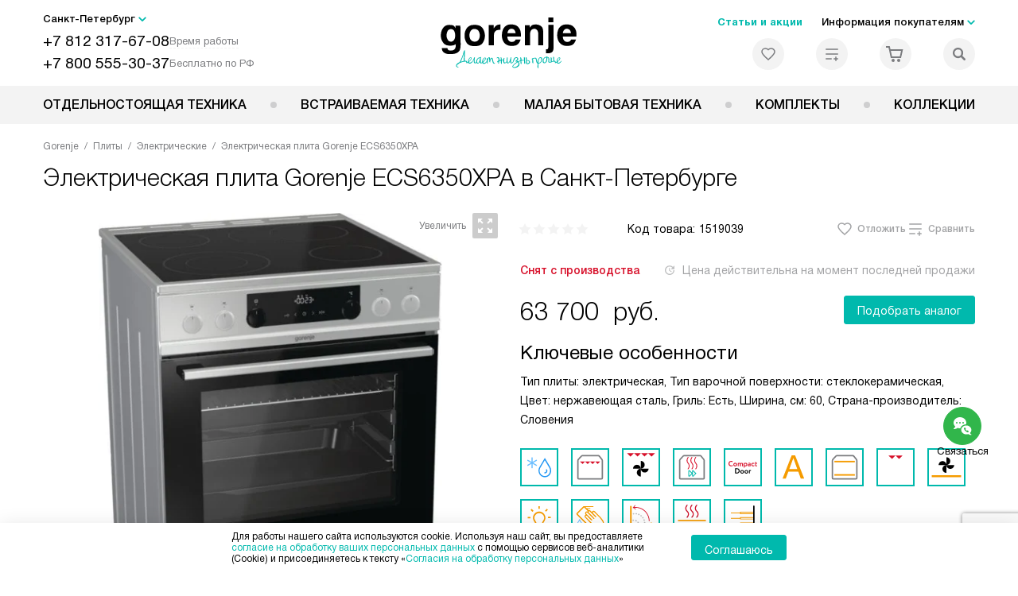

--- FILE ---
content_type: text/html; charset=UTF-8
request_url: https://spb.gorenje-ru.ru/catalog/plity/elektricheskie/steklokeramicheskaya-plita-gorenje-ecs6350xpa.html
body_size: 51177
content:
<!DOCTYPE HTML>
<!--[if IE 8]><html class="no-js lt-ie9" lang="ru-RU"><![endif]-->
<!--[if IE 9]><html class="no-js ie9" lang="ru-RU"><![endif]-->
<!--[if (gt IE 9)|!(IE)]><!--><html class="page" lang="ru-RU"><!--<![endif]-->
<head>
    <title>Электрическая плита Gorenje ECS6350XPA у официального дилера в Санкт-Петербурге по цене 63700 руб. с официальной гарантией производителя, смотрите инструкции и отзывы на плиту Горенье ECS6350XPA</title>
    	<meta http-equiv="Content-Type" content="text/html; charset=UTF-8" />
<meta name="description" content="Электрическая плита Gorenje ECS6350XPA в Санкт-Петербурге, цена 63700 руб. купить плиту Горенье ECS6350XPA у официального дилера в интернет – магазине с официальной гарантией производителя на всю бытовую технику Gorenje. Смотрите отзывы, характеристики и инструкцию на сайте spb.gorenje-ru.ru" />
<script data-skip-moving="true">(function(w, d, n) {var cl = "bx-core";var ht = d.documentElement;var htc = ht ? ht.className : undefined;if (htc === undefined || htc.indexOf(cl) !== -1){return;}var ua = n.userAgent;if (/(iPad;)|(iPhone;)/i.test(ua)){cl += " bx-ios";}else if (/Windows/i.test(ua)){cl += ' bx-win';}else if (/Macintosh/i.test(ua)){cl += " bx-mac";}else if (/Linux/i.test(ua) && !/Android/i.test(ua)){cl += " bx-linux";}else if (/Android/i.test(ua)){cl += " bx-android";}cl += (/(ipad|iphone|android|mobile|touch)/i.test(ua) ? " bx-touch" : " bx-no-touch");cl += w.devicePixelRatio && w.devicePixelRatio >= 2? " bx-retina": " bx-no-retina";if (/AppleWebKit/.test(ua)){cl += " bx-chrome";}else if (/Opera/.test(ua)){cl += " bx-opera";}else if (/Firefox/.test(ua)){cl += " bx-firefox";}ht.className = htc ? htc + " " + cl : cl;})(window, document, navigator);</script>


<link href="/bitrix/js/ui/design-tokens/dist/ui.design-tokens.css?172562070426358" type="text/css"  rel="stylesheet" />
<link href="/bitrix/js/ui/fonts/opensans/ui.font.opensans.css?16704902542555" type="text/css"  rel="stylesheet" />
<link href="/bitrix/js/main/popup/dist/main.popup.bundle.css?175188116831694" type="text/css"  rel="stylesheet" />
<link href="/bitrix/cache/css/s1/gr_main/page_564d5d2fb3a9dbf747a58d1dbb8b63c2/page_564d5d2fb3a9dbf747a58d1dbb8b63c2_v1.css?1755675947762" type="text/css"  rel="stylesheet" />
<link href="/bitrix/cache/css/s1/gr_main/template_faa9cefc29cb43454b0e7b6a051bff96/template_faa9cefc29cb43454b0e7b6a051bff96_v1.css?1768566488579486" type="text/css"  data-template-style="true" rel="stylesheet" />







<meta property="og:image" content="https://spb.gorenje-ru.ru/upload/resize_cache/iblock/d20/jhxjon7nlfqvolq144ipqwr2lm7nvfnn/400_400_1/steklokeramicheskaya_plita_gorenje_ecs6350xpa_foto_open_1.jpg" />
<meta property="og:image:width" content="303" />
<meta property="og:image:height" content="400" />
<meta property="og:url" content="https://spb.gorenje-ru.ru/catalog/plity/elektricheskie/steklokeramicheskaya-plita-gorenje-ecs6350xpa.html" />
<meta property="og:type" content="website" />
<meta property="og:title" content="Электрическая плита Gorenje ECS6350XPA у официального дилера в Санкт-Петербурге по цене 63700 руб. с официальной гарантией производителя, смотрите инструкции и отзывы на плиту Горенье ECS6350XPA" />



    <meta http-equiv="X-UA-Compatible" content="IE=edge" />
    <meta name="viewport" content="width=device-width, initial-scale=1.0">


	<link rel="apple-touch-icon" sizes="180x180" href="/mockup/templates/default/dist/favicon/apple-touch-icon.png">
	<link rel="icon" type="image/png" sizes="32x32" href="/mockup/templates/default/dist/favicon/favicon-32x32.png">
	<link rel="icon" type="image/png" sizes="16x16" href="/mockup/templates/default/dist/favicon/favicon-16x16.png">
	<link rel="manifest" href="/mockup/templates/default/dist/favicon/site.webmanifest">
	<link rel="mask-icon" href="/mockup/templates/default/dist/favicon/safari-pinned-tab.svg" color="#ffffff">
	<meta name="msapplication-TileColor" content="#ffffff">
	<meta name="theme-color" content="#ffffff">


	 	
	<meta name="HandheldFriendly" content="True">
	<meta name="format-detection" content="telephone=yes">
	<meta name="MobileOptimized" content="320">
	

	

<script defer data-skip-moving="true">
document.addEventListener('DOMContentLoaded', () => {
	setTimeout(function(){


	(function(m,e,t,r,i,k,a){m[i]=m[i]||function(){(m[i].a=m[i].a||[]).push(arguments)};
   m[i].l=1*new Date();k=e.createElement(t),a=e.getElementsByTagName(t)[0],k.async=1,k.src=r,a.parentNode.insertBefore(k,a)})
   (window, document, "script", "https://mc.yandex.ru/metrika/tag.js", "ym");

   ym(27434912, "init", {
        clickmap:true,
        trackLinks:true,
        accurateTrackBounce:true,
        webvisor:true,
        trackHash:true,
        ecommerce:"dataLayer"
   });


	}, 3000); // время указано в мс = 0,001 секунды, изменить по вкусу
});
</script>

<noscript defer data-skip-moving="true"><div><img src="https://mc.yandex.ru/watch/27434912" style="position:absolute; left:-9999px;" alt="" /></div></noscript>

	
	
</head>
<body>
<div id="panel"></div>
<header class="header js-header">
		<div class="header__top bg">
			<div class="container">
				<div class="header__left">

					

					<i class="js-mover-anchor" data-affiliation=".js-city-choose" data-anchor-type="initial"></i>

					<div class="city-choose js-city-choose">
						<div class="city-choose__menu submenu-wrap--right submenu-wrap--city submenu-wrap">
							<span class="submenu-wrap__opener js-submenu-opener">Санкт-Петербург</span>
							<ul class="submenu-wrap__submenu">
																
									<li><a class="submenu-wrap__link js-city_change" href="#" data-code="MSK" data-href="https://gorenje-ru.ru/catalog/plity/elektricheskie/steklokeramicheskaya-plita-gorenje-ecs6350xpa.html?K_REGION=MSK">Москва</a></li>
																
									<li><a class="submenu-wrap__link js-city_change" href="#" data-code="SPB" data-href="https://spb.gorenje-ru.ru/catalog/plity/elektricheskie/steklokeramicheskaya-plita-gorenje-ecs6350xpa.html?K_REGION=SPB">Санкт-Петербург</a></li>
																
							</ul>
						</div>

					</div>







					<div class="header__mobile-left">
						<div class="header__hamburger hamburger hamburger--spring js-header-hamburger">
							<div class="hamburger-box">
								<div class="hamburger-inner"></div>
							</div>
						</div>
													<a href="tel:+78123176708" class="header__tel"></a>
											</div>

					<div class="contact-info">
						<ul class="contact-info__list">
							<li class="contact-info__list-item">
								<a href="tel:+78123176708" class="contact-info__phone">+7 812 317-67-08</a>								<div class="contact-info__worktime-wrap">
									<span class="contact-info__title contact-info__title--worktime">Время работы</span>
									<div class="contact-info__worktime"><b>Пн-Пт:</b> с 8:00 до 22:00<br> <b>Сб-Вс:</b> с 9:00 до 22:00</div>
								</div>
							</li>
														<li class="contact-info__list-item">
								<a href="tel:+78005553037" class="contact-info__phone">+7 800 555-30-37</a>
								<span class="contact-info__title">Бесплатно по РФ</span>
							</li>
													</ul>
					</div>
				</div>

															<a href="/" title="Техника Gorenje" class="logo">
									<img data-src="/mockup/templates/default/dist/images/logo.svg" alt="Техника Горение" class="logo__image lazyload" />
								</a>
							
				<div class="header__right">

							<div class="header-menu-top">

			<ul class="header-menu-top__list">
				<li class="header-menu-top__item">
					<a href="/news/" title="Статьи и акции" class="header-menu-top__link header-menu-top__link--highlight">Статьи и акции</a>
				</li>
				<li class="header-menu-top__item submenu-wrap">

					<span class="submenu-wrap__opener js-submenu-opener">Информация покупателям</span>
					<ul class="submenu-wrap__submenu">
															
						<li>
							<a href="/about/" title="О компании" class="submenu-wrap__link ">О компании</a>
						</li>

															
						<li>
							<a href="/delivery-and-payment/" title="Доставка и оплата" class="submenu-wrap__link ">Доставка и оплата</a>
						</li>

															
						<li>
							<a href="/services/" title="Подключение" class="submenu-wrap__link ">Подключение</a>
						</li>

															
						<li>
							<a href="/credit/" title="Кредит" class="submenu-wrap__link ">Кредит</a>
						</li>

															
						<li>
							<a href="/guarantee/" title="Гарантия" class="submenu-wrap__link ">Гарантия</a>
						</li>

																										
						<li>
							<a href="/contacts/" title="Контакты" class="submenu-wrap__link ">Контакты</a>
						</li>

									</ul>

			</li>
		</ul>
	</div>


					


<div class="header-user-icons">
						<a href="/favorites/" title="Перейти в отложенные" class="header-user-icons__icon header-user-icons__icon--favorite ">
							<svg width="24px" height="24px">
	<use xlink:href="/mockup/templates/default/dist/images/svg-icons/sprites/user-icons.svg#heart-icon"></use>
</svg>							<span class="header-user-icons__number js-GoodsInFavorites">0</span>
						</a>

						<a href="/compare/" title="Перейти в сравнение" class="header-user-icons__icon header-user-icons__icon--compare ">
							<svg width="24px" height="24px">
	<use xlink:href="/mockup/templates/default/dist/images/svg-icons/sprites/user-icons.svg#compare-icon"></use>
</svg>						
							<span class="header-user-icons__number js-GoodsInCompare">0</span>
						</a>

						<a href="/cart/" title="Перейти в корзину" class="header-user-icons__icon header-user-icons__icon--basket ">
							<svg width="24px" height="24px" class="header-user-icons__pc-only">
	<use xlink:href="/mockup/templates/default/dist/images/svg-icons/sprites/user-icons.svg#cart-icon"></use>
</svg>
<svg width="24px" height="24px" class="header-user-icons__mobile-only">
	<use xlink:href="/mockup/templates/default/dist/images/svg-icons/sprites/user-icons.svg#cart-icon-thin"></use>
</svg>				
							<span class="header-user-icons__number js-GoodsInBasket">0</span>
						</a>

						<span class="header-user-icons__icon header-user-icons__icon--search js-open-search">
							<svg width="24px" height="24px" class="header-user-icons__pc-only">
   <use xlink:href="/mockup/templates/default/dist/images/svg-icons/sprites/search.svg#search-icon"></use>
</svg>
<svg width="24px" height="24px" class="header-user-icons__mobile-only">
   <use xlink:href="/mockup/templates/default/dist/images/svg-icons/sprites/search.svg#search-icon-thin"></use>
</svg>	
						</span> 

</div>



				</div>
			</div>


<section class="header-search js-header-search">			
			<div class="header-search__inner js-header-search-inner">
				<div class="header-search__container">
					<button class="header-search__close js-close-search" aria-label="Закрыть">
						<svg xmlns="http://www.w3.org/2000/svg" width="24px" height="24px">
	<use xlink:href="/mockup/templates/default/dist/images/svg-icons/sprites/cross.svg#cross-icon"></use>
</svg>	
					</button>
										<div class="header-search__inner-container">
						<form action="/search/" class="header-search__form js-headerSearchForm">
							<input type="text" name="q" class="header-search__input js-header-search__input js-headerSearchInput" value="" placeholder="Поиск" required autocomplete="off" />
							<button class="header-search__submit" type="submit">
								<svg xmlns="http://www.w3.org/2000/svg" width="24px" height="24px">
	<use xlink:href="/mockup/templates/default/dist/images/svg-icons/sprites/search.svg#search-icon"></use>
</svg>							</button>
						</form>
						<div class="search-results js-searchPopupResult"></div>
					</div>
				</div>
			</div>
</section>
		</div>



		<nav class="header__menu-bottom bg--sub js-header-hamburger-target">
			<div class="container">
				


					<ul class="dropdown-menu js-dropdown">

												
		<li class="dropdown-menu__item js-dropdown-container">

			<div class="dropdown-menu__back-block">
				<span class="dropdown-menu__back-btn js-dropdown-trigger"></span>
				<span class="dropdown-menu__title dropdown-menu__active-item-title js-dropdown-active-item-title">
					<span class="js-dropdown-active-item-title-text">Отдельностоящая техника</span>
				</span>
			</div>

							<span class="dropdown-menu__title dropdown-menu__title-btn js-dropdown-trigger">Отдельностоящая техника</span>
			
							<div class="dropdown-menu__block js-switchable">
					<div class="container">





								<div class="dropdown-menu__block-inner">


									<ul class="dropdown-menu__categories js-switchable-list js-switchable-list">


																								<li class="dropdown-menu__categories-title">
													<a href="/catalog/group/otdelnostoyashchaya-tekhnika/">Отдельностоящая техника<span>(1014)</span></a>
												</li>
												

																		<li class="dropdown-menu__categories-item" >


																					<a href="/catalog/plity/" class="dropdown-menu__category js-switchable-link js-move-icon-initial-point active" data-src-bg="/upload/resize_cache/iblock/708/tdk1s71bp0usrbjna4mmq6tekwly0hry/400_800_1/Plity-Gorenje-Kombinirovannye.jpg" data-src-bg-webp="/upload/resize_cache/iblock/708/tdk1s71bp0usrbjna4mmq6tekwly0hry/400_800_1/Plity-Gorenje-Kombinirovannye.webp">
										
												<i class="dropdown-menu__category-icon js-move-icon">
												
												

																											<picture>

													

																																																																																					<source type="image/webp" data-srcset="/upload/resize_cache/uf/103/i0hc1fm4ho2wkt7klf3pf1m7q2lj83dn/32_32_1/img_2x.webp, /upload/resize_cache/uf/103/i0hc1fm4ho2wkt7klf3pf1m7q2lj83dn/64_64_1/img_2x.webp 2x" />
																																																								<source type="image/png" data-srcset="/upload/resize_cache/uf/103/i0hc1fm4ho2wkt7klf3pf1m7q2lj83dn/32_32_1/img_2x.png, /upload/resize_cache/uf/103/i0hc1fm4ho2wkt7klf3pf1m7q2lj83dn/64_64_1/img_2x.png 2x" />

																												<img data-sizes="auto" data-src="/upload/resize_cache/uf/103/i0hc1fm4ho2wkt7klf3pf1m7q2lj83dn/32_32_1/img_2x.png" alt="Плиты" class="lazyload" />
																											</picture>


																								</i>

												<span>Плиты</span>



										
											</a>
										
								</li>

																		<li class="dropdown-menu__categories-item" >


																					<a href="/catalog/mikrovolnovye-pechi/" class="dropdown-menu__category js-switchable-link js-move-icon-initial-point " data-src-bg="/upload/resize_cache/iblock/6cb/rlsplmubb2jzjtau1n0lgsf63ux8a8q8/400_800_1/Mikrovolnovye-pechi-Gorenje-obyemom-20-litrov.jpg" data-src-bg-webp="/upload/resize_cache/iblock/6cb/rlsplmubb2jzjtau1n0lgsf63ux8a8q8/400_800_1/Mikrovolnovye-pechi-Gorenje-obyemom-20-litrov.webp">
										
												<i class="dropdown-menu__category-icon js-move-icon">
												
												

																											<picture>

													

																																																																																					<source type="image/webp" data-srcset="/upload/resize_cache/uf/491/td0ja8wsm80m1idav0lua8d9fizv06lu/32_32_1/svch.webp, /upload/resize_cache/uf/491/td0ja8wsm80m1idav0lua8d9fizv06lu/64_64_1/svch.webp 2x" />
																																																								<source type="image/png" data-srcset="/upload/resize_cache/uf/491/td0ja8wsm80m1idav0lua8d9fizv06lu/32_32_1/svch.png, /upload/resize_cache/uf/491/td0ja8wsm80m1idav0lua8d9fizv06lu/64_64_1/svch.png 2x" />

																												<img data-sizes="auto" data-src="/upload/resize_cache/uf/491/td0ja8wsm80m1idav0lua8d9fizv06lu/32_32_1/svch.png" alt="Микроволновые печи" class="lazyload" />
																											</picture>


																								</i>

												<span>Микроволновые печи</span>



										
											</a>
										
								</li>

																		<li class="dropdown-menu__categories-item" >


																					<a href="/catalog/kholodilniki/" class="dropdown-menu__category js-switchable-link js-move-icon-initial-point " data-src-bg="/upload/resize_cache/iblock/4d3/3dpcaje2jlokgtq4x28npcawkszpd219/400_800_1/KHolodilniki-Gorenje-Side-by-Side.jpg" data-src-bg-webp="/upload/resize_cache/iblock/4d3/3dpcaje2jlokgtq4x28npcawkszpd219/400_800_1/KHolodilniki-Gorenje-Side-by-Side.webp">
										
												<i class="dropdown-menu__category-icon js-move-icon">
												
												

																											<picture>

													

																																																																																					<source type="image/webp" data-srcset="/upload/resize_cache/uf/1d4/n08rzt0wal5029jmrikzju7b75ia1xck/32_32_1/refrige.webp, /upload/resize_cache/uf/1d4/n08rzt0wal5029jmrikzju7b75ia1xck/64_64_1/refrige.webp 2x" />
																																																								<source type="image/png" data-srcset="/upload/resize_cache/uf/1d4/n08rzt0wal5029jmrikzju7b75ia1xck/32_32_1/refrige.png, /upload/resize_cache/uf/1d4/n08rzt0wal5029jmrikzju7b75ia1xck/64_64_1/refrige.png 2x" />

																												<img data-sizes="auto" data-src="/upload/resize_cache/uf/1d4/n08rzt0wal5029jmrikzju7b75ia1xck/32_32_1/refrige.png" alt="Холодильники" class="lazyload" />
																											</picture>


																								</i>

												<span>Холодильники</span>



										
											</a>
										
								</li>

																		<li class="dropdown-menu__categories-item" >


																					<a href="/catalog/otdelnostoyashchie-posudomoechnye-mashiny/" class="dropdown-menu__category js-switchable-link js-move-icon-initial-point " data-src-bg="/upload/resize_cache/iblock/e94/19xnqauew1rhv7ta889oc5se8ap12doi/400_800_1/Posudomoechnye-mashiny-Gorenje-Serebristye.jpg" data-src-bg-webp="/upload/resize_cache/iblock/e94/19xnqauew1rhv7ta889oc5se8ap12doi/400_800_1/Posudomoechnye-mashiny-Gorenje-Serebristye.webp">
										
												<i class="dropdown-menu__category-icon js-move-icon">
												
												

																											<picture>

													

																																																																																					<source type="image/webp" data-srcset="/upload/resize_cache/uf/be5/w1ggy23cp3mzmaie50u8akcqikzn3el5/32_32_1/dishwashers.webp, /upload/resize_cache/uf/be5/w1ggy23cp3mzmaie50u8akcqikzn3el5/64_64_1/dishwashers.webp 2x" />
																																																								<source type="image/png" data-srcset="/upload/resize_cache/uf/be5/w1ggy23cp3mzmaie50u8akcqikzn3el5/32_32_1/dishwashers.png, /upload/resize_cache/uf/be5/w1ggy23cp3mzmaie50u8akcqikzn3el5/64_64_1/dishwashers.png 2x" />

																												<img data-sizes="auto" data-src="/upload/resize_cache/uf/be5/w1ggy23cp3mzmaie50u8akcqikzn3el5/32_32_1/dishwashers.png" alt="Посудомоечные машины" class="lazyload" />
																											</picture>


																								</i>

												<span>Посудомоечные машины</span>



										
											</a>
										
								</li>

																		<li class="dropdown-menu__categories-item" >


																					<a href="/catalog/stiralnye-mashiny/" class="dropdown-menu__category js-switchable-link js-move-icon-initial-point " data-src-bg="/upload/resize_cache/iblock/6cb/05p1zwwsn5nsgmycrohpap4m2b8mhdu2/400_800_1/Stiralnye-mashiny-Gorenje-Tikhie.jpg" data-src-bg-webp="/upload/resize_cache/iblock/6cb/05p1zwwsn5nsgmycrohpap4m2b8mhdu2/400_800_1/Stiralnye-mashiny-Gorenje-Tikhie.webp">
										
												<i class="dropdown-menu__category-icon js-move-icon">
												
												

																											<picture>

													

																																																																																					<source type="image/webp" data-srcset="/upload/resize_cache/uf/59a/2pqu1c3450wz68x208m2qg1md2huo2gz/32_32_1/washing.webp, /upload/resize_cache/uf/59a/2pqu1c3450wz68x208m2qg1md2huo2gz/64_64_1/washing.webp 2x" />
																																																								<source type="image/png" data-srcset="/upload/resize_cache/uf/59a/2pqu1c3450wz68x208m2qg1md2huo2gz/32_32_1/washing.png, /upload/resize_cache/uf/59a/2pqu1c3450wz68x208m2qg1md2huo2gz/64_64_1/washing.png 2x" />

																												<img data-sizes="auto" data-src="/upload/resize_cache/uf/59a/2pqu1c3450wz68x208m2qg1md2huo2gz/32_32_1/washing.png" alt="Стиральные машины" class="lazyload" />
																											</picture>


																								</i>

												<span>Стиральные машины</span>



										
											</a>
										
								</li>

																		<li class="dropdown-menu__categories-item" >


																					<a href="/catalog/sushilnye-mashiny/" class="dropdown-menu__category js-switchable-link js-move-icon-initial-point " data-src-bg="/upload/resize_cache/iblock/3fd/ucmwvn7v8ffi60r59efbs3auq0u3q04o/400_800_1/Sushilnye-mashiny-Gorenje-s-teplovym-nasosom.jpg" data-src-bg-webp="/upload/resize_cache/iblock/3fd/ucmwvn7v8ffi60r59efbs3auq0u3q04o/400_800_1/Sushilnye-mashiny-Gorenje-s-teplovym-nasosom.webp">
										
												<i class="dropdown-menu__category-icon js-move-icon">
												
												

																											<picture>

													

																																																																																					<source type="image/webp" data-srcset="/upload/resize_cache/uf/2a4/55r8shyx7nhxhw5z0djsedd3367i1m1d/32_32_1/drying.webp, /upload/resize_cache/uf/2a4/55r8shyx7nhxhw5z0djsedd3367i1m1d/64_64_1/drying.webp 2x" />
																																																								<source type="image/png" data-srcset="/upload/resize_cache/uf/2a4/55r8shyx7nhxhw5z0djsedd3367i1m1d/32_32_1/drying.png, /upload/resize_cache/uf/2a4/55r8shyx7nhxhw5z0djsedd3367i1m1d/64_64_1/drying.png 2x" />

																												<img data-sizes="auto" data-src="/upload/resize_cache/uf/2a4/55r8shyx7nhxhw5z0djsedd3367i1m1d/32_32_1/drying.png" alt="Сушильные машины" class="lazyload" />
																											</picture>


																								</i>

												<span>Сушильные машины</span>



										
											</a>
										
								</li>

					
									</ul>



								<div class="dropdown-menu__subcategories">
																		
											<div class="dropdown-menu__subcategory js-move-icon-end-point js-switchable-subcategory active">
												<div class="dropdown-menu__subcategory-title">

																											<a href="/catalog/plity/">Плиты Gorenje<span>(423)</span></a>
													
												</div>
												<ul class="dropdown-menu__subcategory-list">
																																																												<li class="dropdown-menu__subcategory-list-item" >
																	<a class="dropdown-menu__subcategory-link js-switchable-sub-link" data-src-bg="/upload/resize_cache/iblock/2ae/gcej1ynex380oe9g8k5ijy94pflm22aj/400_800_1/Plity-Gorenje-Elektricheskie.jpg"  href="/catalog/plity/elektricheskie/">Электрические</a>
																</li>
																																														<li class="dropdown-menu__subcategory-list-item" >
																	<a class="dropdown-menu__subcategory-link js-switchable-sub-link" data-src-bg="/upload/resize_cache/iblock/ec3/vnknq9nwqbsyenromiq3mx7advyoh2t1/400_800_1/Plity-Gorenje-Gazovye.jpg"  href="/catalog/plity/gazovye/">Газовые</a>
																</li>
																																														<li class="dropdown-menu__subcategory-list-item" >
																	<a class="dropdown-menu__subcategory-link js-switchable-sub-link" data-src-bg="/upload/resize_cache/iblock/708/tdk1s71bp0usrbjna4mmq6tekwly0hry/400_800_1/Plity-Gorenje-Kombinirovannye.jpg"  href="/catalog/plity/kombinirovannye/">Комбинированные</a>
																</li>
																																																								</ul>
											</div>


																		
											<div class="dropdown-menu__subcategory js-move-icon-end-point js-switchable-subcategory ">
												<div class="dropdown-menu__subcategory-title">

																											<a href="/catalog/mikrovolnovye-pechi/">Микроволновые печи Gorenje<span>(96)</span></a>
													
												</div>
												<ul class="dropdown-menu__subcategory-list">
																																									</ul>
											</div>


																		
											<div class="dropdown-menu__subcategory js-move-icon-end-point js-switchable-subcategory ">
												<div class="dropdown-menu__subcategory-title">

																											<a href="/catalog/kholodilniki/">Холодильники Gorenje<span>(244)</span></a>
													
												</div>
												<ul class="dropdown-menu__subcategory-list">
																																									</ul>
											</div>


																		
											<div class="dropdown-menu__subcategory js-move-icon-end-point js-switchable-subcategory ">
												<div class="dropdown-menu__subcategory-title">

																											<a href="/catalog/otdelnostoyashchie-posudomoechnye-mashiny/">Посудомоечные машины Gorenje<span>(26)</span></a>
													
												</div>
												<ul class="dropdown-menu__subcategory-list">
																																									</ul>
											</div>


																		
											<div class="dropdown-menu__subcategory js-move-icon-end-point js-switchable-subcategory ">
												<div class="dropdown-menu__subcategory-title">

																											<a href="/catalog/stiralnye-mashiny/">Стиральные машины Gorenje<span>(188)</span></a>
													
												</div>
												<ul class="dropdown-menu__subcategory-list">
																																									</ul>
											</div>


																		
											<div class="dropdown-menu__subcategory js-move-icon-end-point js-switchable-subcategory ">
												<div class="dropdown-menu__subcategory-title">

																											<a href="/catalog/sushilnye-mashiny/">Сушильные машины Gorenje<span>(37)</span></a>
													
												</div>
												<ul class="dropdown-menu__subcategory-list">
																																									</ul>
											</div>


									
									<button class="dropdown-menu__close-block js-dropdown-trigger" aria-label="Закрыть меню">
										<svg xmlns="http://www.w3.org/2000/svg" width="24px" height="24px">
	<use xlink:href="/mockup/templates/default/dist/images/svg-icons/sprites/cross.svg#cross-icon"></use>
</svg>									</button>

								</div>

						</div>



								<div class="dropdown-menu__pic js-switchable-photo">
																		<picture>
																						<source type="image/webp" data-srcset="/upload/resize_cache/iblock/708/tdk1s71bp0usrbjna4mmq6tekwly0hry/400_800_1/Plity-Gorenje-Kombinirovannye.webp" />
											
											<img data-src="/upload/resize_cache/iblock/708/tdk1s71bp0usrbjna4mmq6tekwly0hry/400_800_1/Plity-Gorenje-Kombinirovannye.jpg" class="lazyload" alt="Плиты" />
									</picture>
																	</div>



							</div>
						</div>


				















				</li>
				
		<li class="dropdown-menu__item js-dropdown-container">

			<div class="dropdown-menu__back-block">
				<span class="dropdown-menu__back-btn js-dropdown-trigger"></span>
				<span class="dropdown-menu__title dropdown-menu__active-item-title js-dropdown-active-item-title">
					<span class="js-dropdown-active-item-title-text">Встраиваемая техника</span>
				</span>
			</div>

							<span class="dropdown-menu__title dropdown-menu__title-btn js-dropdown-trigger">Встраиваемая техника</span>
			
							<div class="dropdown-menu__block js-switchable">
					<div class="container">





								<div class="dropdown-menu__block-inner">


									<ul class="dropdown-menu__categories js-switchable-list js-switchable-list">


																								<li class="dropdown-menu__categories-title">
													<a href="/catalog/group/vstraivaemaya-tekhnika/">Встраиваемая техника<span>(1168)</span></a>
												</li>
												

																		<li class="dropdown-menu__categories-item" >


																					<a href="/catalog/duhovye-shkafy/" class="dropdown-menu__category js-switchable-link js-move-icon-initial-point active" data-src-bg="/upload/resize_cache/iblock/eb4/j04801gphpx8sppxd1nyf6ikurk86830/400_800_1/Dukhovye-shkafy-Gorenje-s-funktsiey-para.jpg" data-src-bg-webp="/upload/resize_cache/iblock/eb4/j04801gphpx8sppxd1nyf6ikurk86830/400_800_1/Dukhovye-shkafy-Gorenje-s-funktsiey-para.webp">
										
												<i class="dropdown-menu__category-icon js-move-icon">
												
												

																											<picture>

													

																																																																																					<source type="image/webp" data-srcset="/upload/resize_cache/uf/3a6/i7k4nfwj3o4i0tflgcmhjs95y5h0khhi/32_32_1/Dukhovye-shkafy_2x-_3_-_1_.webp, /upload/resize_cache/uf/3a6/i7k4nfwj3o4i0tflgcmhjs95y5h0khhi/64_64_1/Dukhovye-shkafy_2x-_3_-_1_.webp 2x" />
																																																								<source type="image/png" data-srcset="/upload/resize_cache/uf/3a6/i7k4nfwj3o4i0tflgcmhjs95y5h0khhi/32_32_1/Dukhovye-shkafy_2x-_3_-_1_.png, /upload/resize_cache/uf/3a6/i7k4nfwj3o4i0tflgcmhjs95y5h0khhi/64_64_1/Dukhovye-shkafy_2x-_3_-_1_.png 2x" />

																												<img data-sizes="auto" data-src="/upload/resize_cache/uf/3a6/i7k4nfwj3o4i0tflgcmhjs95y5h0khhi/32_32_1/Dukhovye-shkafy_2x-_3_-_1_.png" alt="Духовые шкафы" class="lazyload" />
																											</picture>


																								</i>

												<span>Духовые шкафы</span>



										
											</a>
										
								</li>

																		<li class="dropdown-menu__categories-item" >


																					<a href="/catalog/varochnye-paneli/" class="dropdown-menu__category js-switchable-link js-move-icon-initial-point " data-src-bg="/upload/resize_cache/iblock/d4e/mhlbnvyydbe4vpgix3jwc4j8ta6hpmnk/400_800_1/Varochnye-paneli-Gorenje-Elektricheskie.jpg" data-src-bg-webp="/upload/resize_cache/iblock/d4e/mhlbnvyydbe4vpgix3jwc4j8ta6hpmnk/400_800_1/Varochnye-paneli-Gorenje-Elektricheskie.webp">
										
												<i class="dropdown-menu__category-icon js-move-icon">
												
												

																											<picture>

													

																																																																																					<source type="image/webp" data-srcset="/upload/resize_cache/uf/6a2/sprz54o0adwn775xr0mnyz2p5q3q9hga/32_32_1/Varochnye-paneli_2x-_3_.webp, /upload/resize_cache/uf/6a2/sprz54o0adwn775xr0mnyz2p5q3q9hga/64_64_1/Varochnye-paneli_2x-_3_.webp 2x" />
																																																								<source type="image/png" data-srcset="/upload/resize_cache/uf/6a2/sprz54o0adwn775xr0mnyz2p5q3q9hga/32_32_1/Varochnye-paneli_2x-_3_.png, /upload/resize_cache/uf/6a2/sprz54o0adwn775xr0mnyz2p5q3q9hga/64_64_1/Varochnye-paneli_2x-_3_.png 2x" />

																												<img data-sizes="auto" data-src="/upload/resize_cache/uf/6a2/sprz54o0adwn775xr0mnyz2p5q3q9hga/32_32_1/Varochnye-paneli_2x-_3_.png" alt="Варочные панели" class="lazyload" />
																											</picture>


																								</i>

												<span>Варочные панели</span>



										
											</a>
										
								</li>

																		<li class="dropdown-menu__categories-item" >


																					<a href="/catalog/vytyazhki/" class="dropdown-menu__category js-switchable-link js-move-icon-initial-point " data-src-bg="/upload/resize_cache/iblock/240/soqhaukd1h6diqk21wjnvnehfu2eua05/400_800_1/Vytyazhki-Gorenje-Kupolnye.jpg" data-src-bg-webp="/upload/resize_cache/iblock/240/soqhaukd1h6diqk21wjnvnehfu2eua05/400_800_1/Vytyazhki-Gorenje-Kupolnye.webp">
										
												<i class="dropdown-menu__category-icon js-move-icon">
												
												

																											<picture>

													

																																																																																					<source type="image/webp" data-srcset="/upload/resize_cache/uf/1e2/hk5p2j7ha2z94nvotf6lnxu0o35g0hba/32_32_1/Vytyazhki_2x-_4_.webp, /upload/resize_cache/uf/1e2/hk5p2j7ha2z94nvotf6lnxu0o35g0hba/64_64_1/Vytyazhki_2x-_4_.webp 2x" />
																																																								<source type="image/png" data-srcset="/upload/resize_cache/uf/1e2/hk5p2j7ha2z94nvotf6lnxu0o35g0hba/32_32_1/Vytyazhki_2x-_4_.png, /upload/resize_cache/uf/1e2/hk5p2j7ha2z94nvotf6lnxu0o35g0hba/64_64_1/Vytyazhki_2x-_4_.png 2x" />

																												<img data-sizes="auto" data-src="/upload/resize_cache/uf/1e2/hk5p2j7ha2z94nvotf6lnxu0o35g0hba/32_32_1/Vytyazhki_2x-_4_.png" alt="Вытяжки" class="lazyload" />
																											</picture>


																								</i>

												<span>Вытяжки</span>



										
											</a>
										
								</li>

																		<li class="dropdown-menu__categories-item" >


																					<a href="/catalog/vstraivaemye-mikrovolnovye-pechi/" class="dropdown-menu__category js-switchable-link js-move-icon-initial-point " data-src-bg="/upload/resize_cache/iblock/7b7/wncppq8zj590web5j497ssfocg30zssf/400_800_1/Mikrovolnovye-pechi-Gorenje-Vstraivaemye-s-grilem.jpg" data-src-bg-webp="/upload/resize_cache/iblock/7b7/wncppq8zj590web5j497ssfocg30zssf/400_800_1/Mikrovolnovye-pechi-Gorenje-Vstraivaemye-s-grilem.webp">
										
												<i class="dropdown-menu__category-icon js-move-icon">
												
												

																											<picture>

													

																																																																																					<source type="image/webp" data-srcset="/upload/resize_cache/uf/815/ch851b4obyq8ayvzudz0gv70oeknj64v/32_32_1/Mikrovolnovye-pechi_2x-_3_.webp, /upload/resize_cache/uf/815/ch851b4obyq8ayvzudz0gv70oeknj64v/64_64_1/Mikrovolnovye-pechi_2x-_3_.webp 2x" />
																																																								<source type="image/png" data-srcset="/upload/resize_cache/uf/815/ch851b4obyq8ayvzudz0gv70oeknj64v/32_32_1/Mikrovolnovye-pechi_2x-_3_.png, /upload/resize_cache/uf/815/ch851b4obyq8ayvzudz0gv70oeknj64v/64_64_1/Mikrovolnovye-pechi_2x-_3_.png 2x" />

																												<img data-sizes="auto" data-src="/upload/resize_cache/uf/815/ch851b4obyq8ayvzudz0gv70oeknj64v/32_32_1/Mikrovolnovye-pechi_2x-_3_.png" alt="Микроволновые печи" class="lazyload" />
																											</picture>


																								</i>

												<span>Микроволновые печи</span>



										
											</a>
										
								</li>

																		<li class="dropdown-menu__categories-item" >


																					<a href="/catalog/posudomoechnye-mashiny/" class="dropdown-menu__category js-switchable-link js-move-icon-initial-point " data-src-bg="/upload/resize_cache/iblock/1da/qb4yp7dzfq1v4fejixnu6sgnoltyio5r/400_800_1/Posudomoechnye-mashiny-Gorenje-Vstraivaemye-s-tremya-korzinami.jpg" data-src-bg-webp="/upload/resize_cache/iblock/1da/qb4yp7dzfq1v4fejixnu6sgnoltyio5r/400_800_1/Posudomoechnye-mashiny-Gorenje-Vstraivaemye-s-tremya-korzinami.webp">
										
												<i class="dropdown-menu__category-icon js-move-icon">
												
												

																											<picture>

													

																																																																																					<source type="image/webp" data-srcset="/upload/resize_cache/uf/46a/f9eb2fs6v6b3n92cdhd9w9grar0mqx9z/32_32_1/Posudomoechnye-mashiny_2x-_3_.webp, /upload/resize_cache/uf/46a/f9eb2fs6v6b3n92cdhd9w9grar0mqx9z/64_64_1/Posudomoechnye-mashiny_2x-_3_.webp 2x" />
																																																								<source type="image/png" data-srcset="/upload/resize_cache/uf/46a/f9eb2fs6v6b3n92cdhd9w9grar0mqx9z/32_32_1/Posudomoechnye-mashiny_2x-_3_.png, /upload/resize_cache/uf/46a/f9eb2fs6v6b3n92cdhd9w9grar0mqx9z/64_64_1/Posudomoechnye-mashiny_2x-_3_.png 2x" />

																												<img data-sizes="auto" data-src="/upload/resize_cache/uf/46a/f9eb2fs6v6b3n92cdhd9w9grar0mqx9z/32_32_1/Posudomoechnye-mashiny_2x-_3_.png" alt="Посудомоечные машины" class="lazyload" />
																											</picture>


																								</i>

												<span>Посудомоечные машины</span>



										
											</a>
										
								</li>

																		<li class="dropdown-menu__categories-item" >


																					<a href="/catalog/kofemashiny/" class="dropdown-menu__category js-switchable-link js-move-icon-initial-point " data-src-bg="/upload/resize_cache/iblock/49b/7d0g0jv84yejw6zkaifqzxbmliainirm/400_800_1/Kofemashiny-Gorenje-s-kapuchinatorom.jpg" data-src-bg-webp="/upload/resize_cache/iblock/49b/7d0g0jv84yejw6zkaifqzxbmliainirm/400_800_1/Kofemashiny-Gorenje-s-kapuchinatorom.webp">
										
												<i class="dropdown-menu__category-icon js-move-icon">
												
												

																											<picture>

													

																																																																																					<source type="image/webp" data-srcset="/upload/resize_cache/uf/d18/86papxaiht1jpj5jeraj7ol2tmjnct3t/32_32_1/Kofemashiny_2x-_2_.webp, /upload/resize_cache/uf/d18/86papxaiht1jpj5jeraj7ol2tmjnct3t/64_64_1/Kofemashiny_2x-_2_.webp 2x" />
																																																								<source type="image/png" data-srcset="/upload/resize_cache/uf/d18/86papxaiht1jpj5jeraj7ol2tmjnct3t/32_32_1/Kofemashiny_2x-_2_.png, /upload/resize_cache/uf/d18/86papxaiht1jpj5jeraj7ol2tmjnct3t/64_64_1/Kofemashiny_2x-_2_.png 2x" />

																												<img data-sizes="auto" data-src="/upload/resize_cache/uf/d18/86papxaiht1jpj5jeraj7ol2tmjnct3t/32_32_1/Kofemashiny_2x-_2_.png" alt="Кофемашины" class="lazyload" />
																											</picture>


																								</i>

												<span>Кофемашины</span>



										
											</a>
										
								</li>

					
									</ul>



								<div class="dropdown-menu__subcategories">
																		
											<div class="dropdown-menu__subcategory js-move-icon-end-point js-switchable-subcategory active">
												<div class="dropdown-menu__subcategory-title">

																											<a href="/catalog/duhovye-shkafy/">Духовые шкафы Gorenje<span>(368)</span></a>
													
												</div>
												<ul class="dropdown-menu__subcategory-list">
																																									</ul>
											</div>


																		
											<div class="dropdown-menu__subcategory js-move-icon-end-point js-switchable-subcategory ">
												<div class="dropdown-menu__subcategory-title">

																											<a href="/catalog/varochnye-paneli/">Варочные панели Gorenje<span>(432)</span></a>
													
												</div>
												<ul class="dropdown-menu__subcategory-list">
																																									</ul>
											</div>


																		
											<div class="dropdown-menu__subcategory js-move-icon-end-point js-switchable-subcategory ">
												<div class="dropdown-menu__subcategory-title">

																											<a href="/catalog/vytyazhki/">Вытяжки Gorenje<span>(207)</span></a>
													
												</div>
												<ul class="dropdown-menu__subcategory-list">
																																									</ul>
											</div>


																		
											<div class="dropdown-menu__subcategory js-move-icon-end-point js-switchable-subcategory ">
												<div class="dropdown-menu__subcategory-title">

																											<a href="/catalog/vstraivaemye-mikrovolnovye-pechi/">Микроволновые печи Gorenje<span>(48)</span></a>
													
												</div>
												<ul class="dropdown-menu__subcategory-list">
																																									</ul>
											</div>


																		
											<div class="dropdown-menu__subcategory js-move-icon-end-point js-switchable-subcategory ">
												<div class="dropdown-menu__subcategory-title">

																											<a href="/catalog/posudomoechnye-mashiny/">Посудомоечные машины Gorenje<span>(106)</span></a>
													
												</div>
												<ul class="dropdown-menu__subcategory-list">
																																									</ul>
											</div>


																		
											<div class="dropdown-menu__subcategory js-move-icon-end-point js-switchable-subcategory ">
												<div class="dropdown-menu__subcategory-title">

																											<a href="/catalog/kofemashiny/">Кофемашины Gorenje<span>(7)</span></a>
													
												</div>
												<ul class="dropdown-menu__subcategory-list">
																																									</ul>
											</div>


									
									<button class="dropdown-menu__close-block js-dropdown-trigger" aria-label="Закрыть меню">
										<svg xmlns="http://www.w3.org/2000/svg" width="24px" height="24px">
	<use xlink:href="/mockup/templates/default/dist/images/svg-icons/sprites/cross.svg#cross-icon"></use>
</svg>									</button>

								</div>

						</div>



								<div class="dropdown-menu__pic js-switchable-photo">
																		<picture>
																						<source type="image/webp" data-srcset="/upload/resize_cache/iblock/eb4/j04801gphpx8sppxd1nyf6ikurk86830/400_800_1/Dukhovye-shkafy-Gorenje-s-funktsiey-para.webp" />
											
											<img data-src="/upload/resize_cache/iblock/eb4/j04801gphpx8sppxd1nyf6ikurk86830/400_800_1/Dukhovye-shkafy-Gorenje-s-funktsiey-para.jpg" class="lazyload" alt="Духовые шкафы" />
									</picture>
																	</div>



							</div>
						</div>


				















				</li>
														
		<li class="dropdown-menu__item js-dropdown-container">

			<div class="dropdown-menu__back-block">
				<span class="dropdown-menu__back-btn js-dropdown-trigger"></span>
				<span class="dropdown-menu__title dropdown-menu__active-item-title js-dropdown-active-item-title">
					<span class="js-dropdown-active-item-title-text">Малая бытовая техника</span>
				</span>
			</div>

							<span class="dropdown-menu__title dropdown-menu__title-btn js-dropdown-trigger">Малая бытовая техника</span>
			
							<div class="dropdown-menu__block js-switchable">
					<div class="container">





	<div class="dropdown-menu__block-inner">
		<div class="dropdown-menu__subcategories">

											<div class="dropdown-menu__subcategory dropdown-menu__subcategory--griddy js-switchable-subcategory active ">

																								<div class="dropdown-menu__subcategory-title">
													<a href="/catalog/group/malaya-bytovaya-tekhnika/">Малая бытовая техника Gorenje<span>(157)</span></a>
												</div>
												
												<ul class="dropdown-menu__subcategory-list">

																																																												<li class="dropdown-menu__subcategory-list-item">
																	<a class="dropdown-menu__subcategory-link js-switchable-sub-link" data-src-bg="/upload/resize_cache/iblock/f6b/pe2wh7fk0797wabwaxxzq3o49xo875tk/400_800_1/Pylesosy-_14_.jpg" data-src-bg-webp="/upload/resize_cache/iblock/f6b/pe2wh7fk0797wabwaxxzq3o49xo875tk/400_800_1/Pylesosy-_14_.webp" href="/catalog/pylesosy/">

																		<span class="dropdown-menu__subcategory-link-icon">

																																								
																					<picture>
																																																																			<source type="image/webp" data-srcset="/upload/resize_cache/uf/fae/u7bxk2c1dne3ccg0q9ehggapf21k4rsv/32_32_1/vacuum.webp, /upload/resize_cache/uf/fae/u7bxk2c1dne3ccg0q9ehggapf21k4rsv/64_64_1/vacuum.webp 2x" />
																																												<source type="image/png" data-srcset="/upload/resize_cache/uf/fae/u7bxk2c1dne3ccg0q9ehggapf21k4rsv/32_32_1/vacuum.png, /upload/resize_cache/uf/fae/u7bxk2c1dne3ccg0q9ehggapf21k4rsv/64_64_1/vacuum.png 2x" />

																						<img data-sizes="auto" data-src="/upload/resize_cache/uf/fae/u7bxk2c1dne3ccg0q9ehggapf21k4rsv/32_32_1/vacuum.png" alt="Пылесосы" class="lazyload" />
																					</picture>


																				
																		</span>
																		<span>Пылесосы</span>

																	</a>
																</li>
																																														<li class="dropdown-menu__subcategory-list-item">
																	<a class="dropdown-menu__subcategory-link js-switchable-sub-link" data-src-bg="/upload/resize_cache/iblock/f69/6yr51u0b0sjli31823m94nd1zwnbg7rh/400_800_1/Tostery-_10_.jpg" data-src-bg-webp="/upload/resize_cache/iblock/f69/6yr51u0b0sjli31823m94nd1zwnbg7rh/400_800_1/Tostery-_10_.webp" href="/catalog/tostery/">

																		<span class="dropdown-menu__subcategory-link-icon">

																																								
																					<picture>
																																																																			<source type="image/webp" data-srcset="/upload/resize_cache/uf/b33/m5n69jp2gqnjea5ep20sfysrvc5iv2qt/32_32_1/tosters.webp, /upload/resize_cache/uf/b33/m5n69jp2gqnjea5ep20sfysrvc5iv2qt/64_64_1/tosters.webp 2x" />
																																												<source type="image/png" data-srcset="/upload/resize_cache/uf/b33/m5n69jp2gqnjea5ep20sfysrvc5iv2qt/32_32_1/tosters.png, /upload/resize_cache/uf/b33/m5n69jp2gqnjea5ep20sfysrvc5iv2qt/64_64_1/tosters.png 2x" />

																						<img data-sizes="auto" data-src="/upload/resize_cache/uf/b33/m5n69jp2gqnjea5ep20sfysrvc5iv2qt/32_32_1/tosters.png" alt="Тостеры" class="lazyload" />
																					</picture>


																				
																		</span>
																		<span>Тостеры</span>

																	</a>
																</li>
																																														<li class="dropdown-menu__subcategory-list-item">
																	<a class="dropdown-menu__subcategory-link js-switchable-sub-link" data-src-bg="/upload/resize_cache/iblock/2b9/tchfux5hs9jn2ek2j3x1p5e1o0soqx32/400_800_1/Myasorubki-_7_.jpg" data-src-bg-webp="/upload/resize_cache/iblock/2b9/tchfux5hs9jn2ek2j3x1p5e1o0soqx32/400_800_1/Myasorubki-_7_.webp" href="/catalog/myasorubki/">

																		<span class="dropdown-menu__subcategory-link-icon">

																																								
																					<picture>
																																																																			<source type="image/webp" data-srcset="/upload/resize_cache/uf/598/bv9pigllov0y8ycteokrg4b2jfiscvoj/32_32_1/meatgrinder.webp, /upload/resize_cache/uf/598/bv9pigllov0y8ycteokrg4b2jfiscvoj/64_64_1/meatgrinder.webp 2x" />
																																												<source type="image/png" data-srcset="/upload/resize_cache/uf/598/bv9pigllov0y8ycteokrg4b2jfiscvoj/32_32_1/meatgrinder.png, /upload/resize_cache/uf/598/bv9pigllov0y8ycteokrg4b2jfiscvoj/64_64_1/meatgrinder.png 2x" />

																						<img data-sizes="auto" data-src="/upload/resize_cache/uf/598/bv9pigllov0y8ycteokrg4b2jfiscvoj/32_32_1/meatgrinder.png" alt="Мясорубки" class="lazyload" />
																					</picture>


																				
																		</span>
																		<span>Мясорубки</span>

																	</a>
																</li>
																																														<li class="dropdown-menu__subcategory-list-item">
																	<a class="dropdown-menu__subcategory-link js-switchable-sub-link" data-src-bg="/upload/resize_cache/iblock/a58/ee7qgl88urvdryzm7khbi2fe8u3d7hqk/400_800_1/Kukhonnye-kombai_ny-_2_.jpg" data-src-bg-webp="/upload/resize_cache/iblock/a58/ee7qgl88urvdryzm7khbi2fe8u3d7hqk/400_800_1/Kukhonnye-kombai_ny-_2_.webp" href="/catalog/kukhonnye-kombayny/">

																		<span class="dropdown-menu__subcategory-link-icon">

																																								
																					<picture>
																																																																			<source type="image/webp" data-srcset="/upload/resize_cache/uf/9d2/ea3xv96e0j2qajeirk6keakt9nacykcz/32_32_1/foodprocessor.webp, /upload/resize_cache/uf/9d2/ea3xv96e0j2qajeirk6keakt9nacykcz/64_64_1/foodprocessor.webp 2x" />
																																												<source type="image/png" data-srcset="/upload/resize_cache/uf/9d2/ea3xv96e0j2qajeirk6keakt9nacykcz/32_32_1/foodprocessor.png, /upload/resize_cache/uf/9d2/ea3xv96e0j2qajeirk6keakt9nacykcz/64_64_1/foodprocessor.png 2x" />

																						<img data-sizes="auto" data-src="/upload/resize_cache/uf/9d2/ea3xv96e0j2qajeirk6keakt9nacykcz/32_32_1/foodprocessor.png" alt="Кухонные комбайны" class="lazyload" />
																					</picture>


																				
																		</span>
																		<span>Кухонные комбайны</span>

																	</a>
																</li>
																																														<li class="dropdown-menu__subcategory-list-item">
																	<a class="dropdown-menu__subcategory-link js-switchable-sub-link" data-src-bg="/upload/resize_cache/iblock/699/y8d3uwo5nn7c11yugo9v1n1w699xz5u6/400_800_1/Lomterezki-_2_.jpg" data-src-bg-webp="/upload/resize_cache/iblock/699/y8d3uwo5nn7c11yugo9v1n1w699xz5u6/400_800_1/Lomterezki-_2_.webp" href="/catalog/lomterezki/">

																		<span class="dropdown-menu__subcategory-link-icon">

																																								
																					<picture>
																																																																			<source type="image/webp" data-srcset="/upload/resize_cache/uf/bb2/35h19zwbzhyo4stmj3rb5j3ludjefabk/32_32_1/slicer.webp, /upload/resize_cache/uf/bb2/35h19zwbzhyo4stmj3rb5j3ludjefabk/64_64_1/slicer.webp 2x" />
																																												<source type="image/png" data-srcset="/upload/resize_cache/uf/bb2/35h19zwbzhyo4stmj3rb5j3ludjefabk/32_32_1/slicer.png, /upload/resize_cache/uf/bb2/35h19zwbzhyo4stmj3rb5j3ludjefabk/64_64_1/slicer.png 2x" />

																						<img data-sizes="auto" data-src="/upload/resize_cache/uf/bb2/35h19zwbzhyo4stmj3rb5j3ludjefabk/32_32_1/slicer.png" alt="Ломтерезки" class="lazyload" />
																					</picture>


																				
																		</span>
																		<span>Ломтерезки</span>

																	</a>
																</li>
																																														<li class="dropdown-menu__subcategory-list-item">
																	<a class="dropdown-menu__subcategory-link js-switchable-sub-link" data-src-bg="/upload/resize_cache/iblock/a9e/lpfpo1kgmfi0h79sozv1lxtj0se0lwef/400_800_1/KHlebopechki-_2_.jpg" data-src-bg-webp="/upload/resize_cache/iblock/a9e/lpfpo1kgmfi0h79sozv1lxtj0se0lwef/400_800_1/KHlebopechki-_2_.webp" href="/catalog/khlebopechki/">

																		<span class="dropdown-menu__subcategory-link-icon">

																																								
																					<picture>
																																																																			<source type="image/webp" data-srcset="/upload/resize_cache/uf/995/4woy1ruym8ordrq0nglo3xnq6ko54e28/32_32_1/breadmaker.webp, /upload/resize_cache/uf/995/4woy1ruym8ordrq0nglo3xnq6ko54e28/64_64_1/breadmaker.webp 2x" />
																																												<source type="image/png" data-srcset="/upload/resize_cache/uf/995/4woy1ruym8ordrq0nglo3xnq6ko54e28/32_32_1/breadmaker.png, /upload/resize_cache/uf/995/4woy1ruym8ordrq0nglo3xnq6ko54e28/64_64_1/breadmaker.png 2x" />

																						<img data-sizes="auto" data-src="/upload/resize_cache/uf/995/4woy1ruym8ordrq0nglo3xnq6ko54e28/32_32_1/breadmaker.png" alt="Хлебопечки" class="lazyload" />
																					</picture>


																				
																		</span>
																		<span>Хлебопечки</span>

																	</a>
																</li>
																													
														
															




													</ul>
											</div>
									</div>

									<button class="dropdown-menu__close-block js-dropdown-trigger" aria-label="Закрыть меню">
										<svg xmlns="http://www.w3.org/2000/svg" width="24px" height="24px">
	<use xlink:href="/mockup/templates/default/dist/images/svg-icons/sprites/cross.svg#cross-icon"></use>
</svg>									</button>


	</div>


								<div class="dropdown-menu__pic js-switchable-photo">
																		<picture>
																						<source type="image/webp" data-srcset="/upload/resize_cache/iblock/f6b/pe2wh7fk0797wabwaxxzq3o49xo875tk/400_800_1/Pylesosy-_14_.webp" />
											
											<img data-src="/upload/resize_cache/iblock/f6b/pe2wh7fk0797wabwaxxzq3o49xo875tk/400_800_1/Pylesosy-_14_.jpg" class="lazyload" alt="Пылесосы" />
									</picture>
																	</div>



							</div>
						</div>


				















				</li>
												
		<li class="dropdown-menu__item js-dropdown-container">

			<div class="dropdown-menu__back-block">
				<span class="dropdown-menu__back-btn js-dropdown-trigger"></span>
				<span class="dropdown-menu__title dropdown-menu__active-item-title js-dropdown-active-item-title">
					<span class="js-dropdown-active-item-title-text">Комплекты</span>
				</span>
			</div>

							<a href="/catalog/complects/" class="dropdown-menu__title">Комплекты</a>
			
			















				</li>
				
		<li class="dropdown-menu__item js-dropdown-container">

			<div class="dropdown-menu__back-block">
				<span class="dropdown-menu__back-btn js-dropdown-trigger"></span>
				<span class="dropdown-menu__title dropdown-menu__active-item-title js-dropdown-active-item-title">
					<span class="js-dropdown-active-item-title-text">Коллекции</span>
				</span>
			</div>

							<span class="dropdown-menu__title dropdown-menu__title-btn js-dropdown-trigger">Коллекции</span>
			
			

						<div class="dropdown-menu__block dropdown-menu__block--white  js-switchable">
							<div class="container">
								


	<div class="dropdown-menu__block-inner dropdown-menu__block-inner--single ">
									<div class="dropdown-menu__subcategories">
										<div class="dropdown-menu__subcategory dropdown-menu__subcategory--blocky  undefined active">
											<ul class="dropdown-menu__subcategory-list">
									
																														
										<li class="dropdown-menu__subcategory-list-item">
													<a href="/catalog/collection/classico/" title="Classico" class="dropdown-menu__subcategory-link">
														<i class="dropdown-menu__subcategory-link-icon">
															<picture>
															
																																												
																												
																<source type="image/webp" data-srcset="/upload/resize_cache/iblock/ab6/m1t4lrynt9rqkdeqxplwyw4ckppi6p5v/372_186_2/Classico-menyu-_1_.webp, /upload/resize_cache/iblock/ab6/m1t4lrynt9rqkdeqxplwyw4ckppi6p5v/744_372_2/Classico-menyu-_1_.webp 2x" />												
																												
																	
																<source type="image/jpg" data-srcset="/upload/resize_cache/iblock/ab6/m1t4lrynt9rqkdeqxplwyw4ckppi6p5v/372_186_2/Classico-menyu-_1_.jpg, /upload/resize_cache/iblock/ab6/m1t4lrynt9rqkdeqxplwyw4ckppi6p5v/744_372_2/Classico-menyu-_1_.jpg 2x" />

																<img class="lazyload" data-src="/upload/resize_cache/iblock/ab6/m1t4lrynt9rqkdeqxplwyw4ckppi6p5v/372_186_2/Classico-menyu-_1_.jpg" alt="Classico" />
									
															</picture>
														</i>
														<span>Classico</span>
													</a>
										</li>
										
																														
										<li class="dropdown-menu__subcategory-list-item">
													<a href="/catalog/collection/ora-ito/" title="Ora-Ito" class="dropdown-menu__subcategory-link">
														<i class="dropdown-menu__subcategory-link-icon">
															<picture>
															
																																												
																												
																<source type="image/webp" data-srcset="/upload/resize_cache/iblock/9bb/jqeopdkc8hl135umirtj4aobsq53xbci/372_186_2/Ora_Ito-menyu-_1_.webp, /upload/resize_cache/iblock/9bb/jqeopdkc8hl135umirtj4aobsq53xbci/744_372_2/Ora_Ito-menyu-_1_.webp 2x" />												
																												
																	
																<source type="image/jpg" data-srcset="/upload/resize_cache/iblock/9bb/jqeopdkc8hl135umirtj4aobsq53xbci/372_186_2/Ora_Ito-menyu-_1_.jpg, /upload/resize_cache/iblock/9bb/jqeopdkc8hl135umirtj4aobsq53xbci/744_372_2/Ora_Ito-menyu-_1_.jpg 2x" />

																<img class="lazyload" data-src="/upload/resize_cache/iblock/9bb/jqeopdkc8hl135umirtj4aobsq53xbci/372_186_2/Ora_Ito-menyu-_1_.jpg" alt="Ora-Ito" />
									
															</picture>
														</i>
														<span>Ora-Ito</span>
													</a>
										</li>
										
																														
										<li class="dropdown-menu__subcategory-list-item">
													<a href="/catalog/collection/retro/" title="Retro" class="dropdown-menu__subcategory-link">
														<i class="dropdown-menu__subcategory-link-icon">
															<picture>
															
																																												
																												
																<source type="image/webp" data-srcset="/upload/resize_cache/iblock/718/kknvf48tho7ct8m7ba6yjm4826vi184c/372_186_2/Retro-menyu-_1_.webp, /upload/resize_cache/iblock/718/kknvf48tho7ct8m7ba6yjm4826vi184c/744_372_2/Retro-menyu-_1_.webp 2x" />												
																												
																	
																<source type="image/jpg" data-srcset="/upload/resize_cache/iblock/718/kknvf48tho7ct8m7ba6yjm4826vi184c/372_186_2/Retro-menyu-_1_.jpg, /upload/resize_cache/iblock/718/kknvf48tho7ct8m7ba6yjm4826vi184c/744_372_2/Retro-menyu-_1_.jpg 2x" />

																<img class="lazyload" data-src="/upload/resize_cache/iblock/718/kknvf48tho7ct8m7ba6yjm4826vi184c/372_186_2/Retro-menyu-_1_.jpg" alt="Retro" />
									
															</picture>
														</i>
														<span>Retro</span>
													</a>
										</li>
										
																														
										<li class="dropdown-menu__subcategory-list-item">
													<a href="/catalog/collection/simplicity/" title="Simplicity" class="dropdown-menu__subcategory-link">
														<i class="dropdown-menu__subcategory-link-icon">
															<picture>
															
																																												
																												
																<source type="image/webp" data-srcset="/upload/resize_cache/iblock/245/1npvnoelvringwbujcryoxqsomlk0bri/372_186_2/Simplicity-menyu-_1_.webp, /upload/resize_cache/iblock/245/1npvnoelvringwbujcryoxqsomlk0bri/744_372_2/Simplicity-menyu-_1_.webp 2x" />												
																												
																	
																<source type="image/jpg" data-srcset="/upload/resize_cache/iblock/245/1npvnoelvringwbujcryoxqsomlk0bri/372_186_2/Simplicity-menyu-_1_.jpg, /upload/resize_cache/iblock/245/1npvnoelvringwbujcryoxqsomlk0bri/744_372_2/Simplicity-menyu-_1_.jpg 2x" />

																<img class="lazyload" data-src="/upload/resize_cache/iblock/245/1npvnoelvringwbujcryoxqsomlk0bri/372_186_2/Simplicity-menyu-_1_.jpg" alt="Simplicity" />
									
															</picture>
														</i>
														<span>Simplicity</span>
													</a>
										</li>
										
																			
									
									</ul>
			</div>
		</div>
	</div>
 
	








						</div>
					</div>




				















				</li>
		
				</ul>

	
				


<div class="header-user-icons header-user-icons--mob">


						<a href="/compare/" title="Перейти в сравнение" class="header-user-icons__icon header-user-icons__icon--compare ">
							<svg width="24px" height="24px">
	<use xlink:href="/mockup/templates/default/dist/images/svg-icons/sprites/user-icons.svg#compare-icon"></use>
</svg>						
							<span class="header-user-icons__number js-GoodsInCompare">0</span>
							<span class="header-user-icons__text">Сравнение</span>
						</a>
						
						<a href="/favorites/" title="Перейти в отложенные" class="header-user-icons__icon header-user-icons__icon--favorite ">
							<svg width="24px" height="24px">
	<use xlink:href="/mockup/templates/default/dist/images/svg-icons/sprites/user-icons.svg#heart-icon"></use>
</svg>							<span class="header-user-icons__number js-GoodsInFavorites">0</span>
							<span class="header-user-icons__text">Избранное</span>
						</a>


</div>



			</div>




			<footer class="header-mobile-footer bg--sub js-header-mobile-footer">
				<div class="container">

					<i class="js-mover-anchor" data-affiliation=".js-city-choose" data-anchor-type="endpoint"></i>

					<div class="header-mobile-footer__call">

						<p class="header-mobile-footer__call-block">
							<a href="tel:+78123176708" class="header-mobile-footer__tel">+7 812 317-67-08</a>							<span class="header-mobile-footer__call-info"><b>Пн-Пт:</b> с 8:00 до 22:00<br> <b>Сб-Вс:</b> с 9:00 до 22:00</span>
						</p>
						<p class="header-mobile-footer__call-block">
							<a href="tel:+78005553037" class="header-mobile-footer__tel">+7 800 555-30-37</a>							<span class="header-mobile-footer__call-info">Бесплатно по России</span>
						</p>

						<a href="" class="header-mobile-footer__call-button js-viewForm" data-action="callback">
							<span>Заказать звонок</span>
						</a>

					</div>


					<nav class="footer-menu header-mobile-footer__menu js-footer-menu">
					<div class="footer-menu__title js-footer-menu-title">Мир Gorenje</div>

					<div class="footer-menu__lists-wrap js-footer-menu-lists">
						<ul class="footer-menu__list">
															
						<li class="footer-menu__item">
														<a href="/delivery-and-payment/" title="Доставка и оплата"  class="footer-menu__link">Доставка и оплата</a>
															
						</li>

						

															
						<li class="footer-menu__item">
														<a href="/services/" title="Подключение"  class="footer-menu__link">Подключение</a>
															
						</li>

						

															
						<li class="footer-menu__item">
														<a href="/delivery-and-payment/terms-of-sale/" title="Условия продажи"  class="footer-menu__link">Условия продажи</a>
															
						</li>

						

															
						<li class="footer-menu__item">
														<a href="/credit/" title="Кредит"  class="footer-menu__link">Кредит</a>
															
						</li>

						

															
						<li class="footer-menu__item">
														<a href="/guarantee/" title="Сервисные центры Gorenje"  class="footer-menu__link">Сервисные центры Gorenje</a>
															
						</li>

						

															
						<li class="footer-menu__item">
														<a href="/kachestvo/" title="Возврат и обмен"  class="footer-menu__link">Возврат и обмен</a>
															
						</li>

						</ul><ul class="footer-menu__list">

															
						<li class="footer-menu__item">
														<a href="/about/" title="О компании"  class="footer-menu__link">О компании</a>
															
						</li>

						

															
						<li class="footer-menu__item">
														<a href="/news/" title="Cтатьи"  class="footer-menu__link">Cтатьи</a>
															
						</li>

						

															
						<li class="footer-menu__item">
														<a href="/glossary/" title="Глоссарий"  class="footer-menu__link">Глоссарий</a>
															
						</li>

						

															
						<li class="footer-menu__item">
														<a href="/video/" title="Видео"  class="footer-menu__link">Видео</a>
															
						</li>

						

															
						<li class="footer-menu__item">
														<a href="/contacts/" title="Контакты"  class="footer-menu__link">Контакты</a>
															
						</li>

						

										</ul>
					</div>
</nav>


				</div>
			</footer>

		</nav>





	</header>

	<main class="main-content main-content--gap">



		

				
				
					<div class="container">

						
						
					</div>

				

				
			


				



				<div class="container">
<div class="page-breadcrumbs">
							<ul class="breadcrumbs" itemscope itemtype="http://schema.org/BreadcrumbList"><li class="breadcrumbs__item" itemprop="itemListElement" itemscope itemtype="http://schema.org/ListItem"><a href="/" title="Gorenje" itemprop="item" class="breadcrumbs__link"><span itemprop="name">Gorenje</span></a><meta itemprop="position" content="1" /></li><li class="breadcrumbs__item" itemprop="itemListElement" itemscope itemtype="http://schema.org/ListItem"><a href="/catalog/plity/"  title="Плиты" itemprop="item" class="breadcrumbs__link"><span itemprop="name">Плиты</span></a><meta itemprop="position" content="2" /></li><li class="breadcrumbs__item" itemprop="itemListElement" itemscope itemtype="http://schema.org/ListItem"><a href="/catalog/plity/elektricheskie/"  title="Электрические" itemprop="item" class="breadcrumbs__link"><span itemprop="name">Электрические</span></a><meta itemprop="position" content="3" /></li><li class="breadcrumbs__item" itemprop="itemListElement" itemscope itemtype="http://schema.org/ListItem"><a href="/catalog/plity/elektricheskie/steklokeramicheskaya-plita-gorenje-ecs6350xpa.html"  title="Электрическая плита Gorenje ECS6350XPA" itemprop="item" class="breadcrumbs__link"><span itemprop="name">Электрическая плита Gorenje ECS6350XPA</span></a><meta itemprop="position" content="4" /></li></ul></div>
<h1 class="page-title">Электрическая плита <span>Gorenje ECS6350XPA</span> в Санкт-Петербурге</h1>

</div>



<div class="js-ecom_product-detail" itemscope itemtype="http://schema.org/Product" data-id="79840">

		<section class="product-page-card _vr-m-s">
			<div class="container">

						
<div class="hide" >

	<meta itemprop="name" content="Электрическая плита Gorenje ECS6350XPA" />

												

													<meta itemprop="image" content="/upload/resize_cache/iblock/d20/jhxjon7nlfqvolq144ipqwr2lm7nvfnn/330_330_1/steklokeramicheskaya_plita_gorenje_ecs6350xpa_foto_open_1.webp" />
						
										

													<meta itemprop="image" content="/upload/resize_cache/iblock/980/fwxoyu5okfv6gcdyv4y7qyegpf85ckfb/330_330_1/steklokeramicheskaya_plita_gorenje_ecs6350xpa_foto_open_2.webp" />
						
										

													<meta itemprop="image" content="/upload/resize_cache/iblock/673/dxmevb5w3rwwuh1zi88825vup2e9wwr9/330_330_1/steklokeramicheskaya_plita_gorenje_ecs6350xpa_foto_open_4.webp" />
						
										

													<meta itemprop="image" content="/upload/resize_cache/iblock/7de/vr750zfk5iu0wbmdz1v0fkcssjvwzwfm/330_330_1/steklokeramicheskaya_plita_gorenje_ecs6350xpa_foto_open_7.webp" />
						
										

													<meta itemprop="image" content="/upload/resize_cache/iblock/257/s90egtsrbjpj7ybzy12x037yxou2j762/330_330_1/steklokeramicheskaya_plita_gorenje_ecs6350xpa_foto_open_8.webp" />
						
										

													<meta itemprop="image" content="/upload/resize_cache/iblock/f3d/h2nnws7xwnuvzlwhwb7cuj3iqjycqy6k/330_330_1/steklokeramicheskaya_plita_gorenje_ecs6350xpa_foto_open_9.webp" />
						
							
	<meta itemprop="brand" content="Gorenje" />

	<meta itemprop="description" content="Стеклокерамическая плита Gorenje ECS6350XPA&nbsp;&mdash; это сочетание неповторимого стильного дизайна и&nbsp;широкого функционала. Модель управляется при помощи утапливаемых поворотных переключателей, которые делают эксплуатацию более комфортной. Благодаря 11&nbsp;режимам работы духовки можно приготовить много разнообразных блюд, а&nbsp;специальная сводчатая форма Homemade Plus обеспечит равномерное пропекание. Функция AquaClean значительно упрощает уход за&nbsp;прибором, благодаря очистке паром.
Ключевые преимущества:

Сводчатая форма духовки Homemade Plus
11&nbsp;режимов работы
Очистка паром AquaClean" />

	<div itemprop="offers" itemscope itemtype="http://schema.org/Offer">
		<meta itemprop="price" content="63700" />
		<meta itemprop="priceCurrency" content="RUB" />

		<meta itemprop="availability" content="http://schema.org/Discontinued" />
		<link itemprop="url" href="https://spb.gorenje-ru.ru/catalog/plity/elektricheskie/steklokeramicheskaya-plita-gorenje-ecs6350xpa.html" />


				<div itemprop="hasMerchantReturnPolicy" itemscope itemtype="http://schema.org/MerchantReturnPolicy">
  <meta itemprop="applicableCountry" content="RU" />
  <meta itemprop="returnPolicyCategory" content="https://schema.org/MerchantReturnFiniteReturnWindow" />
  <meta itemprop="merchantReturnDays" content="15" />
  <meta itemprop="returnMethod" content="https://schema.org/ReturnByMail" />
  <meta itemprop="returnFees" content="https://schema.org/FreeReturn" />
</div>
				<div itemprop="shippingDetails" itemscope itemtype="http://schema.org/OfferShippingDetails">

  <div itemprop="shippingRate" itemscope itemtype="http://schema.org/MonetaryAmount">
      <meta itemprop="value" content="0" />
      <meta itemprop="currency" content="RUB" />
  </div>

  <div itemprop="shippingDestination" itemscope itemtype="http://schema.org/DefinedRegion">
      <meta itemprop="addressCountry" content="RU" />
  </div>

  <div itemprop="deliveryTime" itemscope itemtype="http://schema.org/ShippingDeliveryTime">
    <div itemprop="handlingTime" itemscope itemtype="http://schema.org/QuantitativeValue">
        <meta itemprop="minValue" content="0" />
        <meta itemprop="maxValue" content="5" />
        <meta itemprop="unitCode" content="DAY" />
    </div>
    <div itemprop="transitTime" itemscope itemtype="http://schema.org/QuantitativeValue">
        <meta itemprop="minValue" content="1" />
        <meta itemprop="maxValue" content="5" />
        <meta itemprop="unitCode" content="DAY" />
    </div>
  </div>

</div>

	</div>

		<div itemprop="aggregateRating" itemscope itemtype="http://schema.org/AggregateRating">
		<meta itemprop="ratingValue" content="0" />
		<meta itemprop="reviewCount" content="0" />
	</div>
	</div>


				<div class="product-page-card__columns">

					<div class="product-page-card__card-info-mob">
						<i class="js-mover-anchor" data-affiliation=".js-rating" data-anchor-type="endpoint"></i>
						<i class="js-mover-anchor" data-affiliation=".js-card-info-product-code" data-anchor-type="endpoint"></i>
					</div>




						<div class="product-page-card__slider">

							<div class="product-page-card__slider-inner">

											<div class="swiper-container product-page-card__slider-main js-product-page-slider">
												<div class="swiper-wrapper">

													



													<div class="swiper-slide">
						<a class="product-page-card__slider-link" data-fancybox="gallery" href="/upload/iblock/d20/jhxjon7nlfqvolq144ipqwr2lm7nvfnn/steklokeramicheskaya_plita_gorenje_ecs6350xpa_foto_open_1.jpg" data-srcset='/upload/iblock/d20/jhxjon7nlfqvolq144ipqwr2lm7nvfnn/steklokeramicheskaya_plita_gorenje_ecs6350xpa_foto_open_1.jpg 375w,/upload/iblock/d20/jhxjon7nlfqvolq144ipqwr2lm7nvfnn/steklokeramicheskaya_plita_gorenje_ecs6350xpa_foto_open_1.jpg 768w'>

							<picture>
																
									<source type="image/webp" data-srcset="/upload/iblock/d20/jhxjon7nlfqvolq144ipqwr2lm7nvfnn/steklokeramicheskaya_plita_gorenje_ecs6350xpa_foto_open_1.webp, /upload/iblock/d20/jhxjon7nlfqvolq144ipqwr2lm7nvfnn/steklokeramicheskaya_plita_gorenje_ecs6350xpa_foto_open_1.webp 2x, /upload/iblock/d20/jhxjon7nlfqvolq144ipqwr2lm7nvfnn/steklokeramicheskaya_plita_gorenje_ecs6350xpa_foto_open_1.webp 3x" />
																<source type="image/jpg" data-srcset="/upload/iblock/d20/jhxjon7nlfqvolq144ipqwr2lm7nvfnn/steklokeramicheskaya_plita_gorenje_ecs6350xpa_foto_open_1.jpg, /upload/iblock/d20/jhxjon7nlfqvolq144ipqwr2lm7nvfnn/steklokeramicheskaya_plita_gorenje_ecs6350xpa_foto_open_1.jpg 2x,/upload/iblock/d20/jhxjon7nlfqvolq144ipqwr2lm7nvfnn/steklokeramicheskaya_plita_gorenje_ecs6350xpa_foto_open_1.jpg 3x" />

								<img data-src="/upload/iblock/d20/jhxjon7nlfqvolq144ipqwr2lm7nvfnn/steklokeramicheskaya_plita_gorenje_ecs6350xpa_foto_open_1.jpg" title="Электрическая плита Gorenje ECS6350XPA фото 1" alt="Электрическая плита Gorenje ECS6350XPA preview 1" class="lazyload" />
							</picture>

						</a>
					</div>
													<div class="swiper-slide">
						<a class="product-page-card__slider-link" data-fancybox="gallery" href="/upload/iblock/980/fwxoyu5okfv6gcdyv4y7qyegpf85ckfb/steklokeramicheskaya_plita_gorenje_ecs6350xpa_foto_open_2.jpg" data-srcset='/upload/iblock/980/fwxoyu5okfv6gcdyv4y7qyegpf85ckfb/steklokeramicheskaya_plita_gorenje_ecs6350xpa_foto_open_2.jpg 375w,/upload/iblock/980/fwxoyu5okfv6gcdyv4y7qyegpf85ckfb/steklokeramicheskaya_plita_gorenje_ecs6350xpa_foto_open_2.jpg 768w'>

							<picture>
																
									<source type="image/webp" data-srcset="/upload/iblock/980/fwxoyu5okfv6gcdyv4y7qyegpf85ckfb/steklokeramicheskaya_plita_gorenje_ecs6350xpa_foto_open_2.webp, /upload/iblock/980/fwxoyu5okfv6gcdyv4y7qyegpf85ckfb/steklokeramicheskaya_plita_gorenje_ecs6350xpa_foto_open_2.webp 2x, /upload/iblock/980/fwxoyu5okfv6gcdyv4y7qyegpf85ckfb/steklokeramicheskaya_plita_gorenje_ecs6350xpa_foto_open_2.webp 3x" />
																<source type="image/jpg" data-srcset="/upload/iblock/980/fwxoyu5okfv6gcdyv4y7qyegpf85ckfb/steklokeramicheskaya_plita_gorenje_ecs6350xpa_foto_open_2.jpg, /upload/iblock/980/fwxoyu5okfv6gcdyv4y7qyegpf85ckfb/steklokeramicheskaya_plita_gorenje_ecs6350xpa_foto_open_2.jpg 2x,/upload/iblock/980/fwxoyu5okfv6gcdyv4y7qyegpf85ckfb/steklokeramicheskaya_plita_gorenje_ecs6350xpa_foto_open_2.jpg 3x" />

								<img data-src="/upload/iblock/980/fwxoyu5okfv6gcdyv4y7qyegpf85ckfb/steklokeramicheskaya_plita_gorenje_ecs6350xpa_foto_open_2.jpg" title="Электрическая плита Gorenje ECS6350XPA фото 2" alt="Электрическая плита Gorenje ECS6350XPA preview 2" class="lazyload" />
							</picture>

						</a>
					</div>
													<div class="swiper-slide">
						<a class="product-page-card__slider-link" data-fancybox="gallery" href="/upload/iblock/673/dxmevb5w3rwwuh1zi88825vup2e9wwr9/steklokeramicheskaya_plita_gorenje_ecs6350xpa_foto_open_4.jpg" data-srcset='/upload/iblock/673/dxmevb5w3rwwuh1zi88825vup2e9wwr9/steklokeramicheskaya_plita_gorenje_ecs6350xpa_foto_open_4.jpg 375w,/upload/iblock/673/dxmevb5w3rwwuh1zi88825vup2e9wwr9/steklokeramicheskaya_plita_gorenje_ecs6350xpa_foto_open_4.jpg 768w'>

							<picture>
																
									<source type="image/webp" data-srcset="/upload/iblock/673/dxmevb5w3rwwuh1zi88825vup2e9wwr9/steklokeramicheskaya_plita_gorenje_ecs6350xpa_foto_open_4.webp, /upload/iblock/673/dxmevb5w3rwwuh1zi88825vup2e9wwr9/steklokeramicheskaya_plita_gorenje_ecs6350xpa_foto_open_4.webp 2x, /upload/iblock/673/dxmevb5w3rwwuh1zi88825vup2e9wwr9/steklokeramicheskaya_plita_gorenje_ecs6350xpa_foto_open_4.webp 3x" />
																<source type="image/jpg" data-srcset="/upload/iblock/673/dxmevb5w3rwwuh1zi88825vup2e9wwr9/steklokeramicheskaya_plita_gorenje_ecs6350xpa_foto_open_4.jpg, /upload/iblock/673/dxmevb5w3rwwuh1zi88825vup2e9wwr9/steklokeramicheskaya_plita_gorenje_ecs6350xpa_foto_open_4.jpg 2x,/upload/iblock/673/dxmevb5w3rwwuh1zi88825vup2e9wwr9/steklokeramicheskaya_plita_gorenje_ecs6350xpa_foto_open_4.jpg 3x" />

								<img data-src="/upload/iblock/673/dxmevb5w3rwwuh1zi88825vup2e9wwr9/steklokeramicheskaya_plita_gorenje_ecs6350xpa_foto_open_4.jpg" title="Электрическая плита Gorenje ECS6350XPA фото 3" alt="Электрическая плита Gorenje ECS6350XPA preview 3" class="lazyload" />
							</picture>

						</a>
					</div>
													<div class="swiper-slide">
						<a class="product-page-card__slider-link" data-fancybox="gallery" href="/upload/resize_cache/iblock/7de/vr750zfk5iu0wbmdz1v0fkcssjvwzwfm/572_0_1/steklokeramicheskaya_plita_gorenje_ecs6350xpa_foto_open_7.jpg" data-srcset='/upload/iblock/7de/vr750zfk5iu0wbmdz1v0fkcssjvwzwfm/steklokeramicheskaya_plita_gorenje_ecs6350xpa_foto_open_7.jpg 375w,/upload/iblock/7de/vr750zfk5iu0wbmdz1v0fkcssjvwzwfm/steklokeramicheskaya_plita_gorenje_ecs6350xpa_foto_open_7.jpg 768w'>

							<picture>
																
									<source type="image/webp" data-srcset="/upload/resize_cache/iblock/7de/vr750zfk5iu0wbmdz1v0fkcssjvwzwfm/572_0_1/steklokeramicheskaya_plita_gorenje_ecs6350xpa_foto_open_7.webp, /upload/iblock/7de/vr750zfk5iu0wbmdz1v0fkcssjvwzwfm/steklokeramicheskaya_plita_gorenje_ecs6350xpa_foto_open_7.webp 2x, /upload/iblock/7de/vr750zfk5iu0wbmdz1v0fkcssjvwzwfm/steklokeramicheskaya_plita_gorenje_ecs6350xpa_foto_open_7.webp 3x" />
																<source type="image/jpg" data-srcset="/upload/resize_cache/iblock/7de/vr750zfk5iu0wbmdz1v0fkcssjvwzwfm/572_0_1/steklokeramicheskaya_plita_gorenje_ecs6350xpa_foto_open_7.jpg, /upload/iblock/7de/vr750zfk5iu0wbmdz1v0fkcssjvwzwfm/steklokeramicheskaya_plita_gorenje_ecs6350xpa_foto_open_7.jpg 2x,/upload/iblock/7de/vr750zfk5iu0wbmdz1v0fkcssjvwzwfm/steklokeramicheskaya_plita_gorenje_ecs6350xpa_foto_open_7.jpg 3x" />

								<img data-src="/upload/resize_cache/iblock/7de/vr750zfk5iu0wbmdz1v0fkcssjvwzwfm/572_0_1/steklokeramicheskaya_plita_gorenje_ecs6350xpa_foto_open_7.jpg" title="Электрическая плита Gorenje ECS6350XPA фото 4" alt="Электрическая плита Gorenje ECS6350XPA preview 4" class="lazyload" />
							</picture>

						</a>
					</div>
													<div class="swiper-slide">
						<a class="product-page-card__slider-link" data-fancybox="gallery" href="/upload/resize_cache/iblock/257/s90egtsrbjpj7ybzy12x037yxou2j762/572_0_1/steklokeramicheskaya_plita_gorenje_ecs6350xpa_foto_open_8.jpg" data-srcset='/upload/iblock/257/s90egtsrbjpj7ybzy12x037yxou2j762/steklokeramicheskaya_plita_gorenje_ecs6350xpa_foto_open_8.jpg 375w,/upload/iblock/257/s90egtsrbjpj7ybzy12x037yxou2j762/steklokeramicheskaya_plita_gorenje_ecs6350xpa_foto_open_8.jpg 768w'>

							<picture>
																
									<source type="image/webp" data-srcset="/upload/resize_cache/iblock/257/s90egtsrbjpj7ybzy12x037yxou2j762/572_0_1/steklokeramicheskaya_plita_gorenje_ecs6350xpa_foto_open_8.webp, /upload/iblock/257/s90egtsrbjpj7ybzy12x037yxou2j762/steklokeramicheskaya_plita_gorenje_ecs6350xpa_foto_open_8.webp 2x, /upload/iblock/257/s90egtsrbjpj7ybzy12x037yxou2j762/steklokeramicheskaya_plita_gorenje_ecs6350xpa_foto_open_8.webp 3x" />
																<source type="image/jpg" data-srcset="/upload/resize_cache/iblock/257/s90egtsrbjpj7ybzy12x037yxou2j762/572_0_1/steklokeramicheskaya_plita_gorenje_ecs6350xpa_foto_open_8.jpg, /upload/iblock/257/s90egtsrbjpj7ybzy12x037yxou2j762/steklokeramicheskaya_plita_gorenje_ecs6350xpa_foto_open_8.jpg 2x,/upload/iblock/257/s90egtsrbjpj7ybzy12x037yxou2j762/steklokeramicheskaya_plita_gorenje_ecs6350xpa_foto_open_8.jpg 3x" />

								<img data-src="/upload/resize_cache/iblock/257/s90egtsrbjpj7ybzy12x037yxou2j762/572_0_1/steklokeramicheskaya_plita_gorenje_ecs6350xpa_foto_open_8.jpg" title="Электрическая плита Gorenje ECS6350XPA фото 5" alt="Электрическая плита Gorenje ECS6350XPA preview 5" class="lazyload" />
							</picture>

						</a>
					</div>
													<div class="swiper-slide">
						<a class="product-page-card__slider-link" data-fancybox="gallery" href="/upload/resize_cache/iblock/f3d/h2nnws7xwnuvzlwhwb7cuj3iqjycqy6k/572_0_1/steklokeramicheskaya_plita_gorenje_ecs6350xpa_foto_open_9.jpg" data-srcset='/upload/iblock/f3d/h2nnws7xwnuvzlwhwb7cuj3iqjycqy6k/steklokeramicheskaya_plita_gorenje_ecs6350xpa_foto_open_9.jpg 375w,/upload/iblock/f3d/h2nnws7xwnuvzlwhwb7cuj3iqjycqy6k/steklokeramicheskaya_plita_gorenje_ecs6350xpa_foto_open_9.jpg 768w'>

							<picture>
																
									<source type="image/webp" data-srcset="/upload/resize_cache/iblock/f3d/h2nnws7xwnuvzlwhwb7cuj3iqjycqy6k/572_0_1/steklokeramicheskaya_plita_gorenje_ecs6350xpa_foto_open_9.webp, /upload/iblock/f3d/h2nnws7xwnuvzlwhwb7cuj3iqjycqy6k/steklokeramicheskaya_plita_gorenje_ecs6350xpa_foto_open_9.webp 2x, /upload/iblock/f3d/h2nnws7xwnuvzlwhwb7cuj3iqjycqy6k/steklokeramicheskaya_plita_gorenje_ecs6350xpa_foto_open_9.webp 3x" />
																<source type="image/jpg" data-srcset="/upload/resize_cache/iblock/f3d/h2nnws7xwnuvzlwhwb7cuj3iqjycqy6k/572_0_1/steklokeramicheskaya_plita_gorenje_ecs6350xpa_foto_open_9.jpg, /upload/iblock/f3d/h2nnws7xwnuvzlwhwb7cuj3iqjycqy6k/steklokeramicheskaya_plita_gorenje_ecs6350xpa_foto_open_9.jpg 2x,/upload/iblock/f3d/h2nnws7xwnuvzlwhwb7cuj3iqjycqy6k/steklokeramicheskaya_plita_gorenje_ecs6350xpa_foto_open_9.jpg 3x" />

								<img data-src="/upload/resize_cache/iblock/f3d/h2nnws7xwnuvzlwhwb7cuj3iqjycqy6k/572_0_1/steklokeramicheskaya_plita_gorenje_ecs6350xpa_foto_open_9.jpg" title="Электрическая плита Gorenje ECS6350XPA фото 6" alt="Электрическая плита Gorenje ECS6350XPA preview 6" class="lazyload" />
							</picture>

						</a>
					</div>
																																	<div class="swiper-slide">
										<a class="video product-page-card__slider-link product-page-card__slider-link--video" data-fancybox="gallery" href="/upload/iblock/93b/ova2vtzo6cfkkgw769m55jfnof5w4g63/Gorenje-GentleClose-_1_.mp4">
																							<picture>
																																									<source type="image/webp" data-srcset="/upload/iblock/289/s1xo03m551bw2gy2amhyygw9b4ckk0z4/dukhovka-2-_2_-_1_.webp, /upload/resize_cache/iblock/289/s1xo03m551bw2gy2amhyygw9b4ckk0z4/572_572_1/dukhovka-2-_2_-_1_.webp 2x" />
													
													<source type="image/jpg" data-srcset="/upload/iblock/289/s1xo03m551bw2gy2amhyygw9b4ckk0z4/dukhovka-2-_2_-_1_.jpg, /upload/resize_cache/iblock/289/s1xo03m551bw2gy2amhyygw9b4ckk0z4/572_572_1/dukhovka-2-_2_-_1_.jpg 2x" />

													<img data-src="/upload/iblock/289/s1xo03m551bw2gy2amhyygw9b4ckk0z4/dukhovka-2-_2_-_1_.jpg" alt="Технология плавного закрывания дверцы GentleClose" class="lazyload" />
												</picture>

																					</a>
									</div>
												


												</div>
											</div>


										<div class="product-page-card__pagination js-product-page-card-pagination"></div>
										<div class="product-page-card__slider-thumbs">
											<button type="button" class="swiper-button-prev product-page-card__thumb-btn js-product-page-thumb-prev"></button>
											<div class="swiper-container js-product-page-slider-thumbs">
												<div class="swiper-wrapper">

													
													<div class="swiper-slide product-page-card__thumb">

						<picture>
															
								<source type="image/webp" data-srcset="/upload/resize_cache/iblock/d20/jhxjon7nlfqvolq144ipqwr2lm7nvfnn/73_76_1/steklokeramicheskaya_plita_gorenje_ecs6350xpa_foto_open_1.webp, /upload/resize_cache/iblock/d20/jhxjon7nlfqvolq144ipqwr2lm7nvfnn/146_152_1/steklokeramicheskaya_plita_gorenje_ecs6350xpa_foto_open_1.webp 2x" />
															<source type="image/jpg" data-srcset="/upload/resize_cache/iblock/d20/jhxjon7nlfqvolq144ipqwr2lm7nvfnn/73_76_1/steklokeramicheskaya_plita_gorenje_ecs6350xpa_foto_open_1.jpg, /upload/resize_cache/iblock/d20/jhxjon7nlfqvolq144ipqwr2lm7nvfnn/146_152_1/steklokeramicheskaya_plita_gorenje_ecs6350xpa_foto_open_1.jpg 2x" />

							<img data-src="/upload/resize_cache/iblock/d20/jhxjon7nlfqvolq144ipqwr2lm7nvfnn/73_76_1/steklokeramicheskaya_plita_gorenje_ecs6350xpa_foto_open_1.jpg" title="Электрическая плита Gorenje ECS6350XPA фото 1" alt="Купить Электрическая плита Gorenje ECS6350XPA  preview 1" class="lazyload" />
						</picture>

					</div>
													<div class="swiper-slide product-page-card__thumb">

						<picture>
															
								<source type="image/webp" data-srcset="/upload/resize_cache/iblock/980/fwxoyu5okfv6gcdyv4y7qyegpf85ckfb/73_76_1/steklokeramicheskaya_plita_gorenje_ecs6350xpa_foto_open_2.webp, /upload/resize_cache/iblock/980/fwxoyu5okfv6gcdyv4y7qyegpf85ckfb/146_152_1/steklokeramicheskaya_plita_gorenje_ecs6350xpa_foto_open_2.webp 2x" />
															<source type="image/jpg" data-srcset="/upload/resize_cache/iblock/980/fwxoyu5okfv6gcdyv4y7qyegpf85ckfb/73_76_1/steklokeramicheskaya_plita_gorenje_ecs6350xpa_foto_open_2.jpg, /upload/resize_cache/iblock/980/fwxoyu5okfv6gcdyv4y7qyegpf85ckfb/146_152_1/steklokeramicheskaya_plita_gorenje_ecs6350xpa_foto_open_2.jpg 2x" />

							<img data-src="/upload/resize_cache/iblock/980/fwxoyu5okfv6gcdyv4y7qyegpf85ckfb/73_76_1/steklokeramicheskaya_plita_gorenje_ecs6350xpa_foto_open_2.jpg" title="Электрическая плита Gorenje ECS6350XPA фото 2" alt="Купить Электрическая плита Gorenje ECS6350XPA  preview 2" class="lazyload" />
						</picture>

					</div>
													<div class="swiper-slide product-page-card__thumb">

						<picture>
															
								<source type="image/webp" data-srcset="/upload/resize_cache/iblock/673/dxmevb5w3rwwuh1zi88825vup2e9wwr9/73_76_1/steklokeramicheskaya_plita_gorenje_ecs6350xpa_foto_open_4.webp, /upload/resize_cache/iblock/673/dxmevb5w3rwwuh1zi88825vup2e9wwr9/146_152_1/steklokeramicheskaya_plita_gorenje_ecs6350xpa_foto_open_4.webp 2x" />
															<source type="image/jpg" data-srcset="/upload/resize_cache/iblock/673/dxmevb5w3rwwuh1zi88825vup2e9wwr9/73_76_1/steklokeramicheskaya_plita_gorenje_ecs6350xpa_foto_open_4.jpg, /upload/resize_cache/iblock/673/dxmevb5w3rwwuh1zi88825vup2e9wwr9/146_152_1/steklokeramicheskaya_plita_gorenje_ecs6350xpa_foto_open_4.jpg 2x" />

							<img data-src="/upload/resize_cache/iblock/673/dxmevb5w3rwwuh1zi88825vup2e9wwr9/73_76_1/steklokeramicheskaya_plita_gorenje_ecs6350xpa_foto_open_4.jpg" title="Электрическая плита Gorenje ECS6350XPA фото 3" alt="Купить Электрическая плита Gorenje ECS6350XPA  preview 3" class="lazyload" />
						</picture>

					</div>
													<div class="swiper-slide product-page-card__thumb">

						<picture>
															
								<source type="image/webp" data-srcset="/upload/resize_cache/iblock/7de/vr750zfk5iu0wbmdz1v0fkcssjvwzwfm/73_76_1/steklokeramicheskaya_plita_gorenje_ecs6350xpa_foto_open_7.webp, /upload/resize_cache/iblock/7de/vr750zfk5iu0wbmdz1v0fkcssjvwzwfm/146_152_1/steklokeramicheskaya_plita_gorenje_ecs6350xpa_foto_open_7.webp 2x" />
															<source type="image/jpg" data-srcset="/upload/resize_cache/iblock/7de/vr750zfk5iu0wbmdz1v0fkcssjvwzwfm/73_76_1/steklokeramicheskaya_plita_gorenje_ecs6350xpa_foto_open_7.jpg, /upload/resize_cache/iblock/7de/vr750zfk5iu0wbmdz1v0fkcssjvwzwfm/146_152_1/steklokeramicheskaya_plita_gorenje_ecs6350xpa_foto_open_7.jpg 2x" />

							<img data-src="/upload/resize_cache/iblock/7de/vr750zfk5iu0wbmdz1v0fkcssjvwzwfm/73_76_1/steklokeramicheskaya_plita_gorenje_ecs6350xpa_foto_open_7.jpg" title="Электрическая плита Gorenje ECS6350XPA фото 4" alt="Купить Электрическая плита Gorenje ECS6350XPA  preview 4" class="lazyload" />
						</picture>

					</div>
													<div class="swiper-slide product-page-card__thumb">

						<picture>
															
								<source type="image/webp" data-srcset="/upload/resize_cache/iblock/257/s90egtsrbjpj7ybzy12x037yxou2j762/73_76_1/steklokeramicheskaya_plita_gorenje_ecs6350xpa_foto_open_8.webp, /upload/resize_cache/iblock/257/s90egtsrbjpj7ybzy12x037yxou2j762/146_152_1/steklokeramicheskaya_plita_gorenje_ecs6350xpa_foto_open_8.webp 2x" />
															<source type="image/jpg" data-srcset="/upload/resize_cache/iblock/257/s90egtsrbjpj7ybzy12x037yxou2j762/73_76_1/steklokeramicheskaya_plita_gorenje_ecs6350xpa_foto_open_8.jpg, /upload/resize_cache/iblock/257/s90egtsrbjpj7ybzy12x037yxou2j762/146_152_1/steklokeramicheskaya_plita_gorenje_ecs6350xpa_foto_open_8.jpg 2x" />

							<img data-src="/upload/resize_cache/iblock/257/s90egtsrbjpj7ybzy12x037yxou2j762/73_76_1/steklokeramicheskaya_plita_gorenje_ecs6350xpa_foto_open_8.jpg" title="Электрическая плита Gorenje ECS6350XPA фото 5" alt="Купить Электрическая плита Gorenje ECS6350XPA  preview 5" class="lazyload" />
						</picture>

					</div>
													<div class="swiper-slide product-page-card__thumb">

						<picture>
															
								<source type="image/webp" data-srcset="/upload/resize_cache/iblock/f3d/h2nnws7xwnuvzlwhwb7cuj3iqjycqy6k/73_76_1/steklokeramicheskaya_plita_gorenje_ecs6350xpa_foto_open_9.webp, /upload/resize_cache/iblock/f3d/h2nnws7xwnuvzlwhwb7cuj3iqjycqy6k/146_152_1/steklokeramicheskaya_plita_gorenje_ecs6350xpa_foto_open_9.webp 2x" />
															<source type="image/jpg" data-srcset="/upload/resize_cache/iblock/f3d/h2nnws7xwnuvzlwhwb7cuj3iqjycqy6k/73_76_1/steklokeramicheskaya_plita_gorenje_ecs6350xpa_foto_open_9.jpg, /upload/resize_cache/iblock/f3d/h2nnws7xwnuvzlwhwb7cuj3iqjycqy6k/146_152_1/steklokeramicheskaya_plita_gorenje_ecs6350xpa_foto_open_9.jpg 2x" />

							<img data-src="/upload/resize_cache/iblock/f3d/h2nnws7xwnuvzlwhwb7cuj3iqjycqy6k/73_76_1/steklokeramicheskaya_plita_gorenje_ecs6350xpa_foto_open_9.jpg" title="Электрическая плита Gorenje ECS6350XPA фото 6" alt="Купить Электрическая плита Gorenje ECS6350XPA  preview 6" class="lazyload" />
						</picture>

					</div>
				
																														<div class="swiper-slide product-page-card__thumb product-page-card__thumb--video video">

										
											<picture>

																											
														<source type="image/webp" data-srcset="/upload/resize_cache/iblock/289/s1xo03m551bw2gy2amhyygw9b4ckk0z4/73_76_2/dukhovka-2-_2_-_1_.webp, /upload/resize_cache/iblock/289/s1xo03m551bw2gy2amhyygw9b4ckk0z4/146_152_2/dukhovka-2-_2_-_1_.webp 2x" />
													
													<source type="image/jpg" data-srcset="/upload/resize_cache/iblock/289/s1xo03m551bw2gy2amhyygw9b4ckk0z4/73_76_2/dukhovka-2-_2_-_1_.jpg, /upload/resize_cache/iblock/289/s1xo03m551bw2gy2amhyygw9b4ckk0z4/146_152_2/dukhovka-2-_2_-_1_.jpg 2x" />

													<img data-src="/upload/resize_cache/iblock/289/s1xo03m551bw2gy2amhyygw9b4ckk0z4/73_76_2/dukhovka-2-_2_-_1_.jpg" alt="Технология плавного закрывания дверцы GentleClose" class="lazyload" />
											</picture>

										
									</div>
													


												</div>
											</div>
											<button type="button" class="swiper-button-next product-page-card__thumb-btn js-product-page-thumb-next"></button>
										</div>



							</div>
						</div>


						


					<div class="card-info product-page-card__info card-info--out">
						<div class="card-info__header">

							<i class="js-mover-anchor" data-affiliation=".js-product-promo" data-anchor-type="endpoint"></i>

							<div class="card-info__header-top">






									<i class="js-mover-anchor" data-affiliation=".js-rating" data-anchor-type="initial"></i>


									<div class="rating card-info__rating rating--product-page js-rating rating--empty">
										<div class="rating__stars js-viewForm" data-action="reviewsAdd" data-id="79840">
																							<div class="rating__star rating__star--empty"></div>
																							<div class="rating__star rating__star--empty"></div>
																							<div class="rating__star rating__star--empty"></div>
																							<div class="rating__star rating__star--empty"></div>
																							<div class="rating__star rating__star--empty"></div>
											
											<div class="rating__stars-done" style="width: 0%;">
																									<div class="rating__star"></div>
																									<div class="rating__star"></div>
																									<div class="rating__star"></div>
																									<div class="rating__star"></div>
																									<div class="rating__star"></div>
																							</div>
										</div>
																			</div>


								<i class="js-mover-anchor" data-affiliation=".js-card-info-product-code" data-anchor-type="initial"></i>

								<div class="card-info__product-code js-card-info-product-code"><span>Код товара:</span><span>1519039</span></div>
								<i class="js-mover-anchor" data-affiliation=".js-favorites-btns" data-anchor-type="initial"></i>

								<div class="favorites-btns card-info__favorites-btns js-favorites-btns">
																			<button type="button" class="favorites-btns__user-btn js-add2favorite " data-id="79840" data-card-action-tooltip="Добавить в избранное">
										<svg width="18px" height="16px"><use xlink:href="/mockup/templates/default/dist/images/svg-icons/sprites/user-icons.svg#heart-icon"></use></svg>										<span>Отложить</span>
									</button>
																		<button type="button" class="favorites-btns__user-btn js-compare " data-id="79840" data-card-action-tooltip="Добавить в сравнение">
										<svg width="16px" height="16px"><use xlink:href="/mockup/templates/default/dist/images/svg-icons/sprites/user-icons.svg#compare-icon"></use></svg>										<span>Сравнить</span>
									</button>
								</div>
							</div>

							<div class="card-info__header-middle">

								<div class="card-info__availability-and-delivery">
																		<span class="card-info__availability product-availability product-availability--no">Снят с производства</span>

																	</div>


								
									<i class="js-mover-anchor" data-affiliation=".js-updating-prices" data-anchor-type="initial"></i>

									<span class="updating-prices updating-prices--small-mob card-info__updating-prices js-updating-prices">
																					Цена действительна на момент последней продажи
																			</span>
								
							</div>

														<div class="card-info__header-bottom ">

								
								<div class="card-info__price-and-buttons">
									<div class="big-price big-price--small-mob card-info__price  ">
										<span class="big-price__price-wrap">
											<span class="big-price__price">
												63 700												<i class="big-price__currency">&nbsp;руб.</i>
																							</span>
										</span>

										
									</div>


								</div>
								
								<i class="js-mover-anchor" data-affiliation=".js-favorites-btns" data-anchor-type="endpoint"></i>
								
								<div class="card-info__buttons-wrap">

									<div class="card-info-buy-btns card-info__buy  ">
																			</div>


																				<a href="" class="btn btn--invert btn--similar-goods js-viewForm" data-action="GetAnalogs" data-id="79840">Подобрать аналог</a>
									
								</div>

								<i class="js-mover-anchor" data-affiliation=".js-updating-prices" data-anchor-type="endpoint"></i>

							</div>

							

							



						</div>

	
						
						


		
						
						


								<i class="js-mover-anchor" data-affiliation=".js-payment-labels" data-anchor-type="endpoint"></i>
								





<a href="#" class="see-all-link card-info__see-all-instructions-link js-see-all-link-smooth-scroll-init" data-id="sidebar-documentation">
			<svg class="see-all-link__icon"><use xlink:href="/mockup/templates/default/dist/images/svg-icons/sprites/user-icons.svg#file-icon"></use></svg> Все инструкции <span class="see-all-link__arrow"></span>
</a>

<div class="card-info__description js-card-info-description">
		<span class="card-info__description-title">Ключевые особенности</span>
				<div class="card-info__description-text text-default" data-text-compressor>
Тип плиты: электрическая, Тип варочной поверхности: стеклокерамическая, Цвет: нержавеющая сталь, Гриль: Есть, Ширина, см: 60, Страна-производитель: Словения
		</div>
		</div>










<div class="card-info__features">

		<div class="card-info__features-wrap">
		<div class="glossary-tooltip" data-glossary-tooltip="data-glossary-tooltip">
									<div class="glossary-tooltip__icon">

																				<img data-src="/upload/iblock/67e/3hutmapm9q136go0awvba37jhbps3hu9/defrost.svg" alt="Бережное размораживание продуктов" class="lazyload" />
																				
									</div>
									<div class="glossary-tooltip__content" data-tooltip-content="data-tooltip-content">

										
												<picture class="glossary-tooltip__img">
																											<source type="image/webp" data-srcset="/upload/resize_cache/iblock/1dd/2c3mgvt01ky7ytnak2ls9rznjj7qsqwg/226_500_1/defrost.webp">
																										<img data-src="/upload/resize_cache/iblock/1dd/2c3mgvt01ky7ytnak2ls9rznjj7qsqwg/226_500_1/defrost.jpg" alt="Бережное размораживание продуктов" class="glossary-tooltip__img lazyload" />
												</picture>

										
										<span class="glossary-tooltip__title">Бережное размораживание продуктов</span>
										<div class="glossary-tooltip__text"><p>
	Размораживание подготовит продукты к&nbsp;употреблению или дальнейшему приготовлению. Для этого процесса применяется воздух, разогретый до&nbsp;30&nbsp;градусов. При выборе данной функции можно задать длительность. По&nbsp;истечении времени необходимо перевернуть размораживаемый продукт, помешать жидкое блюдо или разделить смёрзшиеся куски.
</p></div>
										<a href="/glossary/?param=79797" title="Перейти в глоссарий" target="_blank" class="glossary-tooltip__link">Перейти в глоссарий</a>
									</div>
	</div>

		<div class="glossary-tooltip" data-glossary-tooltip="data-glossary-tooltip">
									<div class="glossary-tooltip__icon">

																				<img data-src="/upload/iblock/b08/o0yq82wmv0vdmcr1v2xyozy7ozuo435t/Big_grill.svg" alt="Большой гриль" class="lazyload" />
																				
									</div>
									<div class="glossary-tooltip__content" data-tooltip-content="data-tooltip-content">

										
												<picture class="glossary-tooltip__img">
																											<source type="image/webp" data-srcset="/upload/resize_cache/iblock/b08/8vnnqd1iy88khp9ts3e742zems06h9dj/226_500_1/big_grill.webp">
																										<img data-src="/upload/resize_cache/iblock/b08/8vnnqd1iy88khp9ts3e742zems06h9dj/226_500_1/big_grill.jpg" alt="Большой гриль" class="glossary-tooltip__img lazyload" />
												</picture>

										
										<span class="glossary-tooltip__title">Большой гриль</span>
										<div class="glossary-tooltip__text"><p>
	При большом гриле активируются верхний нагревательный элемент и&nbsp;инфракрасный нагреватель. Основное тепло излучает инфранагреватель, расположенный в&nbsp;верхней части духового шкафа. Такой режим предназначен для приготовления небольших кусков мяса, например, стейков, шницелей, колбасок, а&nbsp;также для запекания бутербродов и&nbsp;тостов.
</p></div>
										<a href="/glossary/?param=79824" title="Перейти в глоссарий" target="_blank" class="glossary-tooltip__link">Перейти в глоссарий</a>
									</div>
	</div>

		<div class="glossary-tooltip" data-glossary-tooltip="data-glossary-tooltip">
									<div class="glossary-tooltip__icon">

																				<img data-src="/upload/iblock/0bf/dj3rj3ss77kogu6x7hhm7asw0w0lqsz3/Bolshoy-gril-_-rabota-ventilyatora-_1_.svg" alt="Большой гриль + работа вентилятора" class="lazyload" />
																				
									</div>
									<div class="glossary-tooltip__content" data-tooltip-content="data-tooltip-content">

										
												<picture class="glossary-tooltip__img">
																											<source type="image/webp" data-srcset="/upload/resize_cache/iblock/cc5/ihhfttwoyyo0i18fqyfhikyznyih7sd7/226_500_1/Big_grill_fan_operation.webp">
																										<img data-src="/upload/resize_cache/iblock/cc5/ihhfttwoyyo0i18fqyfhikyznyih7sd7/226_500_1/Big_grill_fan_operation.jpg" alt="Большой гриль + работа вентилятора" class="glossary-tooltip__img lazyload" />
												</picture>

										
										<span class="glossary-tooltip__title">Большой гриль + работа вентилятора</span>
										<div class="glossary-tooltip__text"><p>
	 Режим приготовления «большой гриль + работа вентилятора» означает, что одновременно работают верхний нагревательный элемент, инфракрасный нагреватель и&nbsp;конвектор. Они вместе создают жар и&nbsp;равномерное пропекание со&nbsp;всех сторон. Этот режим подходит для приготовления крупных кусков мяса и&nbsp;птицы с&nbsp;хрустящей корочкой на&nbsp;одном уровне направляющих.
</p></div>
										<a href="/glossary/?param=79780" title="Перейти в глоссарий" target="_blank" class="glossary-tooltip__link">Перейти в глоссарий</a>
									</div>
	</div>

		<div class="glossary-tooltip" data-glossary-tooltip="data-glossary-tooltip">
									<div class="glossary-tooltip__icon">

																				<img data-src="/upload/iblock/f48/zf9ff3oqr0cdiuk86wzf491ftegomc5t/FastPreheat.svg" alt="Быстрый разогрев" class="lazyload" />
																				
									</div>
									<div class="glossary-tooltip__content" data-tooltip-content="data-tooltip-content">

										
												<picture class="glossary-tooltip__img">
																											<source type="image/webp" data-srcset="/upload/resize_cache/iblock/285/08g34vl4iv1pb8h2jg56sadk91zgl480/226_500_1/FastPreheat.webp">
																										<img data-src="/upload/resize_cache/iblock/285/08g34vl4iv1pb8h2jg56sadk91zgl480/226_500_1/FastPreheat.jpg" alt="Быстрый разогрев" class="glossary-tooltip__img lazyload" />
												</picture>

										
										<span class="glossary-tooltip__title">Быстрый разогрев</span>
										<div class="glossary-tooltip__text"><p>
	Опцию FastPreheat также называют быстрым нагревом рабочей камеры. Она помогает за&nbsp;короткое время достичь заданной температуры. Но&nbsp;необходимо учесть, что этот нагрев не&nbsp;предназначен для приготовления. После достижения установленной температуры функция выключается, духовка готова к&nbsp;дальнейшей работе с&nbsp;заданными параметрами приготовления.
</p></div>
										<a href="/glossary/?param=79794" title="Перейти в глоссарий" target="_blank" class="glossary-tooltip__link">Перейти в глоссарий</a>
									</div>
	</div>

		<div class="glossary-tooltip" data-glossary-tooltip="data-glossary-tooltip">
									<div class="glossary-tooltip__icon">

																				<img data-src="/upload/iblock/25a/68wni3wwy9z1u0726unvg6n224ga1tef/Compact_Door.svg" alt="Дверца Compact Door" class="lazyload" />
																				
									</div>
									<div class="glossary-tooltip__content" data-tooltip-content="data-tooltip-content">

										
												<picture class="glossary-tooltip__img">
																											<source type="image/webp" data-srcset="/upload/resize_cache/iblock/8cf/9b0tnm2t8zt46i4gwpaxdguzx4oamrtj/226_500_1/Compact_Door.webp">
																										<img data-src="/upload/resize_cache/iblock/8cf/9b0tnm2t8zt46i4gwpaxdguzx4oamrtj/226_500_1/Compact_Door.jpg" alt="Дверца Compact Door" class="glossary-tooltip__img lazyload" />
												</picture>

										
										<span class="glossary-tooltip__title">Дверца Compact Door</span>
										<div class="glossary-tooltip__text"><p>
	Дверца, созданная по&nbsp;технологии Compact Door, подразумевает наличие двух стёкол и&nbsp;одного термоизоляционного слоя между ними. При этом наружная часть представлена стандартным стеклом, а&nbsp;внутренняя&nbsp;— закалённым. Это позволяет внешней части прибора оставаться относительно тёплым, а&nbsp;не&nbsp;горячим. Кроме того, при Compact Door снижаются теплопотери.
</p></div>
										<a href="/glossary/?param=79806" title="Перейти в глоссарий" target="_blank" class="glossary-tooltip__link">Перейти в глоссарий</a>
									</div>
	</div>

		<div class="glossary-tooltip" data-glossary-tooltip="data-glossary-tooltip">
									<div class="glossary-tooltip__icon">

																				<img data-src="/upload/iblock/1ab/bzsu3f03p35k8zepkqdvwa0abdata4ab/class_a.svg" alt="Класс энергопотребления А" class="lazyload" />
																				
									</div>
									<div class="glossary-tooltip__content" data-tooltip-content="data-tooltip-content">

										
												<picture class="glossary-tooltip__img">
																											<source type="image/webp" data-srcset="/upload/resize_cache/iblock/d0d/iyu80x1ih2gkllm2qybzur75esevcznh/226_500_1/class_a.webp">
																										<img data-src="/upload/resize_cache/iblock/d0d/iyu80x1ih2gkllm2qybzur75esevcznh/226_500_1/class_a.jpg" alt="Класс энергопотребления А" class="glossary-tooltip__img lazyload" />
												</picture>

										
										<span class="glossary-tooltip__title">Класс энергопотребления А</span>
										<div class="glossary-tooltip__text"><p>
	Класс энергосбережения&nbsp;A указывает на&nbsp;количество киловатт, которое потребляет техника. Чем этот показатель ниже, тем класс выше. Для каждого вида приборов он&nbsp;свой. Например, для духового шкафа класса&nbsp;А нормальным является потребление от&nbsp;0,82 до&nbsp;1,07 кВт за&nbsp;цикл. Класс А&nbsp;на&nbsp;энерголейблах обычно указывает на&nbsp;то, что техника работает экономично.
</p></div>
										<a href="/glossary/?param=79828" title="Перейти в глоссарий" target="_blank" class="glossary-tooltip__link">Перейти в глоссарий</a>
									</div>
	</div>

		<div class="glossary-tooltip" data-glossary-tooltip="data-glossary-tooltip">
									<div class="glossary-tooltip__icon">

																				<img data-src="/upload/iblock/708/rfgfcemgxkbgr4y3xnk6fhs5k3qqpzyx/classical_heating.svg" alt="Классический нагрев (сверху и снизу)" class="lazyload" />
																				
									</div>
									<div class="glossary-tooltip__content" data-tooltip-content="data-tooltip-content">

										
												<picture class="glossary-tooltip__img">
																											<source type="image/webp" data-srcset="/upload/resize_cache/iblock/c11/hmq8kddljs34wei7u33gunbo7sw017na/226_500_1/classical_heating.webp">
																										<img data-src="/upload/resize_cache/iblock/c11/hmq8kddljs34wei7u33gunbo7sw017na/226_500_1/classical_heating.jpg" alt="Классический нагрев (сверху и снизу)" class="glossary-tooltip__img lazyload" />
												</picture>

										
										<span class="glossary-tooltip__title">Классический нагрев (сверху и снизу)</span>
										<div class="glossary-tooltip__text"><p>
	Находящиеся снизу и&nbsp;сверху тэны работают одновременно, поэтому выделяемое ими тепло создает эффект естественной конвекции, что обеспечивает равномерную термическую обработку блюда.
</p></div>
										<a href="/glossary/?param=79773" title="Перейти в глоссарий" target="_blank" class="glossary-tooltip__link">Перейти в глоссарий</a>
									</div>
	</div>

		<div class="glossary-tooltip" data-glossary-tooltip="data-glossary-tooltip">
									<div class="glossary-tooltip__icon">

																				<img data-src="/upload/iblock/559/pdc0pommrjyhn4hqsla4if61dwjfjy0r/small_grill.svg" alt="Малый гриль" class="lazyload" />
																				
									</div>
									<div class="glossary-tooltip__content" data-tooltip-content="data-tooltip-content">

										
												<picture class="glossary-tooltip__img">
																											<source type="image/webp" data-srcset="/upload/resize_cache/iblock/79f/frk8i7iwmzu5ewnqjxp66rzfo3e2879s/226_500_1/small_grill.webp">
																										<img data-src="/upload/resize_cache/iblock/79f/frk8i7iwmzu5ewnqjxp66rzfo3e2879s/226_500_1/small_grill.jpg" alt="Малый гриль" class="glossary-tooltip__img lazyload" />
												</picture>

										
										<span class="glossary-tooltip__title">Малый гриль</span>
										<div class="glossary-tooltip__text"><p>
	Режим приготовления «малый гриль» означает, что активируется работа инфракрасного нагревателя, который является частью большого гриля. Он&nbsp;снижает потребление электроэнергии за&nbsp;счёт малой площади нагревательного элемента. Данный режим подходит для небольших по&nbsp;размерам блюд. С&nbsp;его помощью пользователь может поджаривать бутерброды, тосты, колбаски и&nbsp;пр.
</p></div>
										<a href="/glossary/?param=79786" title="Перейти в глоссарий" target="_blank" class="glossary-tooltip__link">Перейти в глоссарий</a>
									</div>
	</div>

		<div class="glossary-tooltip" data-glossary-tooltip="data-glossary-tooltip">
									<div class="glossary-tooltip__icon">

																				<img data-src="/upload/iblock/0f9/sqhhb4t22qvky860qm3h3nl90fxg5ql2/Heating_from_below_fan_operation.svg" alt="Нагрев снизу + работа вентилятора" class="lazyload" />
																				
									</div>
									<div class="glossary-tooltip__content" data-tooltip-content="data-tooltip-content">

										
												<picture class="glossary-tooltip__img">
																											<source type="image/webp" data-srcset="/upload/resize_cache/iblock/360/5aaii8ye8ck2xqj39zhifpjii1br5x4o/226_500_1/Heating_from_below_fan_operation.webp">
																										<img data-src="/upload/resize_cache/iblock/360/5aaii8ye8ck2xqj39zhifpjii1br5x4o/226_500_1/Heating_from_below_fan_operation.jpg" alt="Нагрев снизу + работа вентилятора" class="glossary-tooltip__img lazyload" />
												</picture>

										
										<span class="glossary-tooltip__title">Нагрев снизу + работа вентилятора</span>
										<div class="glossary-tooltip__text"><p>
	Принудительная циркуляция воздуха равномерно распределяет тепло от&nbsp;нижнего нагревательного элемента по&nbsp;всему объему духового шкафа. Такой режим идеален для не&nbsp;слишком пышной выпечки и&nbsp;для завершения приготовления открытых пирогов, особенно фруктово-ягодными начинками, а&nbsp;также любых блюд в&nbsp;низких и&nbsp;средней высоты формочках.
</p></div>
										<a href="/glossary/?param=79777" title="Перейти в глоссарий" target="_blank" class="glossary-tooltip__link">Перейти в глоссарий</a>
									</div>
	</div>

		<div class="glossary-tooltip" data-glossary-tooltip="data-glossary-tooltip">
									<div class="glossary-tooltip__icon">

																				<img data-src="/upload/iblock/ca9/h29q9umebi7hs25b8gmaibrwf7623tqt/lighting.svg" alt="Освещение" class="lazyload" />
																				
									</div>
									<div class="glossary-tooltip__content" data-tooltip-content="data-tooltip-content">

										
												<picture class="glossary-tooltip__img">
																											<source type="image/webp" data-srcset="/upload/resize_cache/iblock/afb/2r9fxd7xj0oic6oie79md59eiii2vj2f/226_500_1/lighting.webp">
																										<img data-src="/upload/resize_cache/iblock/afb/2r9fxd7xj0oic6oie79md59eiii2vj2f/226_500_1/lighting.jpg" alt="Освещение" class="glossary-tooltip__img lazyload" />
												</picture>

										
										<span class="glossary-tooltip__title">Освещение</span>
										<div class="glossary-tooltip__text"><p>
	 В&nbsp;большинстве моделей техники Горенье имеется освещение, которое делает эксплуатацию комфортнее. Обычно оно бывает внутренним, как, например, в&nbsp;духовом шкафу или сушильной машине, или&nbsp;же внешним, как, например, в&nbsp;вытяжке или кофемашине. В&nbsp;зависимости от&nbsp;статуса прибора используются светодиодные, галогенные или лампы накаливания.
</p></div>
										<a href="/glossary/?param=79762" title="Перейти в глоссарий" target="_blank" class="glossary-tooltip__link">Перейти в глоссарий</a>
									</div>
	</div>

		<div class="glossary-tooltip" data-glossary-tooltip="data-glossary-tooltip">
									<div class="glossary-tooltip__icon">

																				<img data-src="/upload/iblock/4b0/25c0pol536atcho5ojna1bv6315318wt/AquaClean.svg" alt="Очистка AquaClean" class="lazyload" />
																				
									</div>
									<div class="glossary-tooltip__content" data-tooltip-content="data-tooltip-content">

										
												<picture class="glossary-tooltip__img">
																											<source type="image/webp" data-srcset="/upload/resize_cache/iblock/655/ed57zbsy1lcam2f1oh4a1kym8txl4oxp/226_500_1/AquaClean.webp">
																										<img data-src="/upload/resize_cache/iblock/655/ed57zbsy1lcam2f1oh4a1kym8txl4oxp/226_500_1/AquaClean.jpg" alt="Очистка AquaClean" class="glossary-tooltip__img lazyload" />
												</picture>

										
										<span class="glossary-tooltip__title">Очистка AquaClean</span>
										<div class="glossary-tooltip__text"><p>
	Функция AquaClean является очисткой при помощи пара. Её&nbsp;можно активировать только после того, как духовой шкаф полностью остыл. Для выполнения программы хватит всего полчаса. В&nbsp;течение этого времени разогретый пар воздействует на&nbsp;остатки пищи и&nbsp;жировых отложения на&nbsp;покрытых эмалью стенках. Загрязнения размокают, после чего их&nbsp;можно удалить влажной тканью.
</p></div>
										<a href="/glossary/?param=79795" title="Перейти в глоссарий" target="_blank" class="glossary-tooltip__link">Перейти в глоссарий</a>
									</div>
	</div>

		<div class="glossary-tooltip" data-glossary-tooltip="data-glossary-tooltip">
									<div class="glossary-tooltip__icon">

																				<img data-src="/upload/iblock/19a/ga9b0u1wua87d5dzn8wij3w2035xr9i2/entleClose.svg" alt="Плавное закрывание дверцы GentleClose" class="lazyload" />
																				
									</div>
									<div class="glossary-tooltip__content" data-tooltip-content="data-tooltip-content">

										
												<picture class="glossary-tooltip__img">
																											<source type="image/webp" data-srcset="/upload/resize_cache/iblock/8f1/86lury8xw6t1lueemjlduujqbej73csa/226_500_1/GentleClose.webp">
																										<img data-src="/upload/resize_cache/iblock/8f1/86lury8xw6t1lueemjlduujqbej73csa/226_500_1/GentleClose.jpg" alt="Плавное закрывание дверцы GentleClose" class="glossary-tooltip__img lazyload" />
												</picture>

										
										<span class="glossary-tooltip__title">Плавное закрывание дверцы GentleClose</span>
										<div class="glossary-tooltip__text"><p>
	 Плавное закрывание дверцы GentleClose осуществляется за&nbsp;счёт усовершенствованной конструкции шарниров. Они обеспечивают особенный ход дверцы. Теперь достаточно лёгкого прикосновения, чтобы она закрылась. При этом закрывание происходит практически бесшумно и&nbsp;максимально безопасно. Это повышает комфорт при эксплуатации прибора.
</p></div>
										<a href="/glossary/?param=79800" title="Перейти в глоссарий" target="_blank" class="glossary-tooltip__link">Перейти в глоссарий</a>
									</div>
	</div>

		<div class="glossary-tooltip" data-glossary-tooltip="data-glossary-tooltip">
									<div class="glossary-tooltip__icon">

																				<img data-src="/upload/iblock/339/8ms4rur5fj4tkbit75s5jb1jib6xob2a/WarmPlate.svg" alt="Подогрев посуды WarmPlate" class="lazyload" />
																				
									</div>
									<div class="glossary-tooltip__content" data-tooltip-content="data-tooltip-content">

										
												<picture class="glossary-tooltip__img">
																											<source type="image/webp" data-srcset="/upload/resize_cache/iblock/0c1/w8lpvdxndlntbczrk1ez3c6muvju1znw/226_500_1/WarmPlate.webp">
																										<img data-src="/upload/resize_cache/iblock/0c1/w8lpvdxndlntbczrk1ez3c6muvju1znw/226_500_1/WarmPlate.jpg" alt="Подогрев посуды WarmPlate" class="glossary-tooltip__img lazyload" />
												</picture>

										
										<span class="glossary-tooltip__title">Подогрев посуды WarmPlate</span>
										<div class="glossary-tooltip__text"><p>
	Если вы&nbsp;готовите одновременно несколько блюд, а&nbsp;подаете их&nbsp;по&nbsp;очереди&nbsp;— вам пригодится функция «Подогрев», благодаря которой приготовленные продукты и&nbsp;посуда будут сохранять свою температуру.
</p></div>
										<a href="/glossary/?param=79792" title="Перейти в глоссарий" target="_blank" class="glossary-tooltip__link">Перейти в глоссарий</a>
									</div>
	</div>

		<div class="glossary-tooltip" data-glossary-tooltip="data-glossary-tooltip">
									<div class="glossary-tooltip__icon">

																				<img data-src="/upload/iblock/ce3/jo6njyzgpd2ovzdj4upug7uia5mydh0b/telescopic_rails.svg" alt="Телескопические направляющие" class="lazyload" />
																				
									</div>
									<div class="glossary-tooltip__content" data-tooltip-content="data-tooltip-content">

										
												<picture class="glossary-tooltip__img">
																											<source type="image/webp" data-srcset="/upload/resize_cache/iblock/0d5/0mh6z2y208n2wp874rb9td5g8l64affx/226_500_1/telescopic_rails.webp">
																										<img data-src="/upload/resize_cache/iblock/0d5/0mh6z2y208n2wp874rb9td5g8l64affx/226_500_1/telescopic_rails.jpg" alt="Телескопические направляющие" class="glossary-tooltip__img lazyload" />
												</picture>

										
										<span class="glossary-tooltip__title">Телескопические направляющие</span>
										<div class="glossary-tooltip__text"><p>
	Обычные направляющие служат лишь опорой, по&nbsp;которым приходится возить противень со&nbsp;скрежетом и&nbsp;немалым усилием, задавая правильный вектор движения. Телескопические направляющие двигаются вместе с&nbsp;противнем, легко и&nbsp;бесшумно.
</p></div>
										<a href="/glossary/?param=79811" title="Перейти в глоссарий" target="_blank" class="glossary-tooltip__link">Перейти в глоссарий</a>
									</div>
	</div>

			</div>
</div>

 <!-- end detail-benefits -->



					</div>

				</div>
			</div>
		</section>








<section class="selection _vr-m-s js-selection">
	<div class="container">
	<div class="selection__inner">
		<div class="selection__title title-h2">Похожие товары</div>
			<div class="swiper-container js-selection-slider">
				<div class="swiper-wrapper js-ecom_product-list" data-list="ProductsRelated">




		
		<div class="product-card selection__card swiper-slide js-ecom_product-item" data-id="103282" id="bx_3589829689_103282">

							<div class="card-hover-slider product-card__slider" data-card-hover-slider="data-card-hover-slider">
								<div class="swiper-container">
									<div class="swiper-wrapper">
											
																								


											<div class="swiper-slide ">
												<div class="card-hover-slider__pic">
													<picture>

																																																					<source type="image/webp" data-srcset="/upload/resize_cache/iblock/648/sh1gu5scrgxqdacjz1wkkzi2p20vk34x/238_256_1/elektricheskaya_plita_gorenje_gecs6c70xc.webp, /upload/resize_cache/iblock/648/sh1gu5scrgxqdacjz1wkkzi2p20vk34x/476_512_1/elektricheskaya_plita_gorenje_gecs6c70xc.webp 2x" />
																	
																	<source type="image/jpg" data-srcset="/upload/resize_cache/iblock/648/sh1gu5scrgxqdacjz1wkkzi2p20vk34x/238_256_1/elektricheskaya_plita_gorenje_gecs6c70xc.jpg, /upload/resize_cache/iblock/648/sh1gu5scrgxqdacjz1wkkzi2p20vk34x/476_512_1/elektricheskaya_plita_gorenje_gecs6c70xc.jpg 2x" />

																	<img data-src="/upload/resize_cache/iblock/648/sh1gu5scrgxqdacjz1wkkzi2p20vk34x/238_256_1/elektricheskaya_plita_gorenje_gecs6c70xc.jpg" alt="Электрическая плита Gorenje GECS6C70XC" class="lazyload" />

													</picture>
												</div>
											</div>

																								


											<div class="swiper-slide swiper-slide-active">
												<div class="card-hover-slider__pic">
													<picture>

																																																					<source type="image/webp" data-srcset="/upload/resize_cache/iblock/901/bynygymt93jfnshgc0en7w132ws3e6rh/238_256_1/elektricheskaya_plita_gorenje_gecs6c70xc_foto_6.webp, /upload/resize_cache/iblock/901/bynygymt93jfnshgc0en7w132ws3e6rh/476_512_1/elektricheskaya_plita_gorenje_gecs6c70xc_foto_6.webp 2x" />
																	
																	<source type="image/jpg" data-srcset="/upload/resize_cache/iblock/901/bynygymt93jfnshgc0en7w132ws3e6rh/238_256_1/elektricheskaya_plita_gorenje_gecs6c70xc_foto_6.jpg, /upload/resize_cache/iblock/901/bynygymt93jfnshgc0en7w132ws3e6rh/476_512_1/elektricheskaya_plita_gorenje_gecs6c70xc_foto_6.jpg 2x" />

																	<img data-src="/upload/resize_cache/iblock/901/bynygymt93jfnshgc0en7w132ws3e6rh/238_256_1/elektricheskaya_plita_gorenje_gecs6c70xc_foto_6.jpg" alt="Электрическая плита Gorenje GECS6C70XC" class="lazyload" />

													</picture>
												</div>
											</div>

																								


											<div class="swiper-slide swiper-slide-active">
												<div class="card-hover-slider__pic">
													<picture>

																																																					<source type="image/webp" data-srcset="/upload/resize_cache/iblock/56b/y03t1x79bexsedczfcwf13jy0l9cx81e/238_256_1/elektricheskaya_plita_gorenje_gecs6c70xc_foto_2.webp, /upload/resize_cache/iblock/56b/y03t1x79bexsedczfcwf13jy0l9cx81e/476_512_1/elektricheskaya_plita_gorenje_gecs6c70xc_foto_2.webp 2x" />
																	
																	<source type="image/jpg" data-srcset="/upload/resize_cache/iblock/56b/y03t1x79bexsedczfcwf13jy0l9cx81e/238_256_1/elektricheskaya_plita_gorenje_gecs6c70xc_foto_2.jpg, /upload/resize_cache/iblock/56b/y03t1x79bexsedczfcwf13jy0l9cx81e/476_512_1/elektricheskaya_plita_gorenje_gecs6c70xc_foto_2.jpg 2x" />

																	<img data-src="/upload/resize_cache/iblock/56b/y03t1x79bexsedczfcwf13jy0l9cx81e/238_256_1/elektricheskaya_plita_gorenje_gecs6c70xc_foto_2.jpg" alt="Электрическая плита Gorenje GECS6C70XC" class="lazyload" />

													</picture>
												</div>
											</div>

																																			
											<div class="swiper-slide">
												<a href="/catalog/plity/elektricheskie/elektricheskaya-plita-gorenje-gecs6c70xc.html" title="Электрическая плита Gorenje GECS6C70XC" class="card-hover-slider__product-info">
													<div class="card-characteristics card-hover-slider__product-characteristics ">
														<div class="card-characteristics__heading">Характеристики</div>

															<ul class="card-characteristics__list">
																																																																						<li class="card-characteristics__list-item">
																			<span class="card-characteristics__list-item-name">Тип плиты:</span>
																			<span class="card-characteristics__list-item-value">электрическая</span>
																		</li>
																																																																																							<li class="card-characteristics__list-item">
																			<span class="card-characteristics__list-item-name">Тип варочной поверхности:</span>
																			<span class="card-characteristics__list-item-value">стеклокерамическая</span>
																		</li>
																																																																																							<li class="card-characteristics__list-item">
																			<span class="card-characteristics__list-item-name">Цвет:</span>
																			<span class="card-characteristics__list-item-value">нержавеющая сталь</span>
																		</li>
																																																																																							<li class="card-characteristics__list-item">
																			<span class="card-characteristics__list-item-name">Гриль:</span>
																			<span class="card-characteristics__list-item-value">Есть</span>
																		</li>
																																																																																							<li class="card-characteristics__list-item">
																			<span class="card-characteristics__list-item-name">Ширина, см:</span>
																			<span class="card-characteristics__list-item-value">60</span>
																		</li>
																																																																																							<li class="card-characteristics__list-item">
																			<span class="card-characteristics__list-item-name">Страна-производитель:</span>
																			<span class="card-characteristics__list-item-value">Чехия</span>
																		</li>
																																	
															</ul>
													</div>

														<div class="card-hover-slider__product-description">
															Электрическая плита Gorenje GECS6C70XC универсальна и будет хорошо смотреться даже на компактной кухне. Варочная поверхность выполнена из черной стеклокерамики.														</div>

												</a>
											</div>

										</div>


										<a href="/catalog/plity/elektricheskie/elektricheskaya-plita-gorenje-gecs6c70xc.html" title="Электрическая плита Gorenje GECS6C70XC" class="card-hover-slider__pagination">
											<div class="card-hover-slider__pagination-inner js-pagination-hover"></div>
										</a>

									</div>
								</div>


							<div class="product-card__text-content">
								<div class="product-card__top-text-wrap">
									<ul class="card-labels product-card__card-labels">

															
																
																									

																																																						<li class="card-labels__item js-small-label" data-announcing="Сделано в Чехии">
																			<img class="lazyload" data-src="/upload/iblock/5fa/u5o35thb1mqooyc3zmd4izrbubcahtn2/Czech_small.svg" alt="Сделано в Чехии" />
																		</li>
																																			
																
																			
		
		<li class="card-labels__item js-small-label" data-announcing="Новинка">
						<svg width="24px" height="24px">
				<use xlink:href="/mockup/templates/default/dist/images/labels/labels.svg#new_mini"></use>
			</svg>
					</li>

		

																															
		
		<li class="card-labels__item js-small-label" data-announcing="Бесплатная доставка">
						<svg width="24px" height="24px">
				<use xlink:href="/mockup/templates/default/dist/images/labels/labels.svg#truck_mini"></use>
			</svg>
					</li>

		

											
		
		<li class="card-labels__item js-small-label" data-announcing="1 год гарантии + 1 год сервиса">
							<img data-src="/mockup/templates/default/dist/images/labels/warranty-one-plus-one.svg" alt="" class="lazyload" />
					</li>

		

					
															
									</ul>

									<div class="product-card__status">
																				<span class="product-availability product-card__availability ">В наличии</span>
										<div class="card-reviews">

										
																						<div class="card-reviews__star"></div>
											<b class="card-reviews__number">5</b>
											<a href="/reviews/product-elektricheskaya-plita-gorenje-gecs6c70xc/" class="card-reviews__review-count">(9)</a>
																					</div>
									</div>

										<a href="/catalog/plity/elektricheskie/elektricheskaya-plita-gorenje-gecs6c70xc.html" title="Электрическая плита Gorenje GECS6C70XC" class="card-type-and-title product-card__type-and-title">
											<span class="card-type-and-title__subcategory">Электрическая плита </span><span class="card-type-and-title__title">Gorenje GECS6C70XC</span>
										</a>
								</div>

								<div class="product-card__bottom-wrap">




																		<div class="price-wrap product-card__price ">

										<span class="price-wrap__price">92 850<i class="price-wrap__currency">&nbsp;руб.</i></span>
																			</div>
									
									<ul class="card-actions product-card__card-actions">

																				<li class="card-actions__item">
											<button type="button" class="card-actions__link js-add2favorite " data-id="103282" data-card-action-tooltip="Добавить избранное">
												<svg width="24px" height="24px"><use xlink:href="/mockup/templates/default/dist/images/svg-icons/sprites/user-icons.svg#heart-icon"></use></svg>											</button>
										</li>
																				<li class="card-actions__item">
											<button type="button" class="card-actions__link js-compare " data-id="103282" data-card-action-tooltip="Добавить в сравнение">
												<svg width="24px" height="24px"><use xlink:href="/mockup/templates/default/dist/images/svg-icons/sprites/user-icons.svg#compare-icon"></use></svg>											</button>
										</li>
																				<li class="card-actions__item">
											<button type="button" class="cart-button js-add2basket" data-id="103282" data-card-action-tooltip="Добавить в корзину">
												<svg class="cart-button__icon" width="20px" height="20px"><use xlink:href="/mockup/templates/default/dist/images/svg-icons/sprites/user-icons.svg#cart-plus-icon"></use></svg>											</button>
										</li>
																			</ul>
								</div>




		
<div itemscope itemtype="http://schema.org/Product" class="hide" >

	<meta itemprop="name" content="Электрическая плита Gorenje GECS6C70XC" />


																									<meta itemprop="image" content="/upload/resize_cache/iblock/648/sh1gu5scrgxqdacjz1wkkzi2p20vk34x/476_512_1/elektricheskaya_plita_gorenje_gecs6c70xc.webp" />
						
																							<meta itemprop="image" content="/upload/resize_cache/iblock/901/bynygymt93jfnshgc0en7w132ws3e6rh/476_512_1/elektricheskaya_plita_gorenje_gecs6c70xc_foto_6.webp" />
						
																							<meta itemprop="image" content="/upload/resize_cache/iblock/56b/y03t1x79bexsedczfcwf13jy0l9cx81e/476_512_1/elektricheskaya_plita_gorenje_gecs6c70xc_foto_2.webp" />
						
																							<meta itemprop="image" content="/upload/resize_cache/iblock/c9f/az93717a5fzlhakum9fi8kt3ap6d61oq/476_512_1/elektricheskaya_plita_gorenje_gecs6c70xc_foto_3.webp" />
						
																							<meta itemprop="image" content="/upload/resize_cache/iblock/944/e2c2v2kljvtikduteh95cijww0yet087/476_512_1/elektricheskaya_plita_gorenje_gecs6c70xc_foto_4.webp" />
						
																							<meta itemprop="image" content="/upload/resize_cache/iblock/eaf/az6wfeb0drfx1r5utobzeaqqt92br20v/476_512_1/elektricheskaya_plita_gorenje_gecs6c70xc_foto_5.webp" />
						
																							<meta itemprop="image" content="/upload/resize_cache/iblock/970/9hbi7f8vntzrutax5ux09oyugrc689tj/476_512_1/elektricheskaya_plita_gorenje_gecs6c70xc_foto_7.webp" />
						
																							<meta itemprop="image" content="/upload/resize_cache/iblock/27a/53m84g893v7u0ix2b3s60cpbdb4mbhw1/476_512_1/elektricheskaya_plita_gorenje_gecs6c70xc_foto_open_60.webp" />
						
																							<meta itemprop="image" content="/upload/resize_cache/iblock/c72/ihu3j101x7d171qkalninweo94iu1fjx/476_512_1/elektricheskaya_plita_gorenje_gecs6c70xc_foto_9.webp" />
						
																							<meta itemprop="image" content="/upload/resize_cache/iblock/009/nohzje5sl7t0i729inl1sbizwk32gimi/476_512_1/elektricheskaya_plita_gorenje_gecs6c70xc_foto_10.webp" />
						
																							<meta itemprop="image" content="/upload/resize_cache/iblock/7e2/2v76p1kn8u0w4uo20cm39p7yecjrv3tp/476_512_1/elektricheskaya_plita_gorenje_gecs6c70xc_foto_11.webp" />
						
																							<meta itemprop="image" content="/upload/resize_cache/iblock/4ec/t41debl4dl2tvc26emx2k11hayofu2e5/476_512_1/elektricheskaya_plita_gorenje_gecs6c70xc_foto_13.webp" />
						
							
	<meta itemprop="brand" content="Gorenje" />

	<meta itemprop="description" content="Электрическая плита Gorenje GECS6C70XC универсальна и&nbsp;будет хорошо смотреться даже на&nbsp;компактной кухне. Варочная поверхность выполнена из&nbsp;черной стеклокерамики. Четыре зоны нагрева разного диаметра позволяют готовить в&nbsp;любой посуде. Одна из&nbsp;конфорок двухконтурная. Управление электронное. Нужный режим легко выбрать с&nbsp;помощью поворотных переключателей. Панель выполнена из&nbsp;нержавеющей стали, на&nbsp;ней не&nbsp;остаются отпечатки пальцев. Есть таймер и&nbsp;часы. Стеклокерамика прочная и&nbsp;практичная. Такую поверхность легко мыть мягкими чистящими средствами. Уборка не&nbsp;доставит вам проблем.
Духовой шкаф в&nbsp;электрической плите Горенье GECS6C70XC имеет сводчатую форму. Благодаря этому горячий воздух свободно циркулирует внутри, блюда хорошо пропекаются со&nbsp;всех сторон. Всего предусмотрено десять режимов. Есть верхний и&nbsp;нижний нагрев, конвекция, гриль. Быстрый разогрев подготовит прибор к&nbsp;работе. В&nbsp;режиме для пиццы корж хорошо пропекается, а&nbsp;начинка остается сочной. Устройство удобно использовать для размораживания продуктов. Функция очистки паром облегчает уход за&nbsp;изделием. Жир и&nbsp;частицы пищи размягчаются с&nbsp;помощью горячего влажного воздуха. Потом они легко удаляются.
Дверца оборудована специальными шарнирами. Она закрывается плавно и&nbsp;практически бесшумно. Индикатор остаточного тепла предупредит вас о&nbsp;том, что конфорки еще не&nbsp;остыли. В&nbsp;комплект входят решетка и&nbsp;два противня. В&nbsp;устройстве предусмотрена динамическая система охлаждения. Корпус и&nbsp;дверца духовки не&nbsp;нагреваются во&nbsp;время готовки. Модель относится к&nbsp;классу энергоэффективности&nbsp;А и&nbsp;крайне экономно расходует электричество. Прибор прекрасно выглядит и&nbsp;подходит ко&nbsp;всем интерьерным стилям. Элегантный черно-белый корпус сочетается как со&nbsp;светлой, так и&nbsp;с&nbsp;темной мебелью.

Ключевые преимущества:


	Очистка AquaClean
	Плавное закрывание дверцы GentleClose
	Электронный программатор" />

	<div itemprop="offers" itemscope itemtype="http://schema.org/Offer">
		<meta itemprop="price" content="92850" />
		<meta itemprop="priceCurrency" content="RUB" />

		<meta itemprop="availability" content="http://schema.org/InStock" />
		<link itemprop="url" href="https://spb.gorenje-ru.ru/catalog/plity/elektricheskie/elektricheskaya-plita-gorenje-gecs6c70xc.html" />

				<div itemprop="hasMerchantReturnPolicy" itemscope itemtype="http://schema.org/MerchantReturnPolicy">
  <meta itemprop="applicableCountry" content="RU" />
  <meta itemprop="returnPolicyCategory" content="https://schema.org/MerchantReturnFiniteReturnWindow" />
  <meta itemprop="merchantReturnDays" content="15" />
  <meta itemprop="returnMethod" content="https://schema.org/ReturnByMail" />
  <meta itemprop="returnFees" content="https://schema.org/FreeReturn" />
</div>
				<div itemprop="shippingDetails" itemscope itemtype="http://schema.org/OfferShippingDetails">

  <div itemprop="shippingRate" itemscope itemtype="http://schema.org/MonetaryAmount">
      <meta itemprop="value" content="0" />
      <meta itemprop="currency" content="RUB" />
  </div>

  <div itemprop="shippingDestination" itemscope itemtype="http://schema.org/DefinedRegion">
      <meta itemprop="addressCountry" content="RU" />
  </div>

  <div itemprop="deliveryTime" itemscope itemtype="http://schema.org/ShippingDeliveryTime">
    <div itemprop="handlingTime" itemscope itemtype="http://schema.org/QuantitativeValue">
        <meta itemprop="minValue" content="0" />
        <meta itemprop="maxValue" content="5" />
        <meta itemprop="unitCode" content="DAY" />
    </div>
    <div itemprop="transitTime" itemscope itemtype="http://schema.org/QuantitativeValue">
        <meta itemprop="minValue" content="1" />
        <meta itemprop="maxValue" content="5" />
        <meta itemprop="unitCode" content="DAY" />
    </div>
  </div>

</div>

	</div>

		<div itemprop="aggregateRating" itemscope itemtype="http://schema.org/AggregateRating">
		<meta itemprop="ratingValue" content="5" />
		<meta itemprop="reviewCount" content="9" />
	</div>
	</div>


							</div>
						</div>

	

		
								</div>
							</div>

							<div class="swiper-controls selection__controls js-selection-controls">
								<div class="swiper-pagination js-swiper-pagination"></div>
								<button type="button" class="swiper-button-prev "></button>
								<button type="button" class="swiper-button-next "></button>
							</div>

						</div>
						</div>
					</section>

		












		<div class="container">
			<div class="two-columns two-columns--reverse">
				<div class="two-columns__narrow">





					

















												<div class="sidebar-documentation _vr-xs-s js-sidebar-documentation" id="sidebar-documentation">
											<div class="sidebar-documentation__title">Скачать инструкцию для плиты <span>Gorenje ECS6350XPA</span></div>

												<ul class="sidebar-documentation__list">
												<li class="sidebar-documentation__item">
	<a href="/doc-view/79840/273192/" title="Инструкция по эксплуатации" target="_blank" class="instruction-link sidebar-documentation__link instruction-link--blocky">
		<span class="instruction-link__wrap">
			<i></i>
			<span class="instruction-link__file-name">Инструкция по эксплуатации</span>
			<span class="instruction-link__file-format">pdf, 1.33 MB</span>
		</span>
	</a>
</li>
												</ul>
										</div>
		












<div class="sidebar-certificates _vr-xs-s js-sidebar-certificates">

				
	
								<a data-fancybox="sidebar-certificates" href="/upload/iblock/de7/cnqsz7mu27pc7drgr5tq8894e71ysal0/Skrinshot-31_10_2025-161821.jpg" title="Официальный дилер" class="sidebar-certificates__link">
								
								
																		<div class="sidebar-certificates__pic">	
										<picture>			

												
																			
										
																																				
																								
												<source type="image/webp" data-srcset="/upload/resize_cache/iblock/cd3/b9plejhl1pd9jr3478qmonh8c83qpdhf/272_150_2/gorenje1.webp, /upload/iblock/cd3/b9plejhl1pd9jr3478qmonh8c83qpdhf/gorenje1.webp 2x" />												
																								
													
												<source type="image/jpg" data-srcset="/upload/resize_cache/iblock/cd3/b9plejhl1pd9jr3478qmonh8c83qpdhf/272_150_2/gorenje1.jpg, /upload/iblock/cd3/b9plejhl1pd9jr3478qmonh8c83qpdhf/gorenje1.jpg 2x" />



											<img data-sizes="auto" class="lazyload" data-src="/upload/resize_cache/iblock/cd3/b9plejhl1pd9jr3478qmonh8c83qpdhf/272_150_2/gorenje1.jpg" alt="Официальный дилер" />
										</picture>	
									</div>	
																	
									<div class="sidebar-certificates__content">
										<p class="sidebar-certificates__text">Официальный дилер</p>
									</div>
								</a>
	
	
		</div>	








			





	

			<i class="js-mover-anchor" data-affiliation=".js-sidebar-helpful" data-anchor-type="initial"></i>
			<div class="sidebar-helpful _vr-xs-s js-sidebar-helpful">
						<div class="sidebar-helpful__title">Может быть полезно</div>
						<div class="sidebar-helpful__slider">
							<div class="swiper-container js-sidebar-helpful-slider">
								<div class="swiper-wrapper">
									<article class="article-link sidebar-helpful__link swiper-slide">

									


									<a href="/news/gorenje-na-vystavke-appliances-design-technologies.html" class="article-link__link">

										<div class="article-link__picture">

									<picture>

										

									
																																<source type="image/webp" media="(max-width: 767px)" data-srcset="/upload/resize_cache/iblock/0e2/newzzvrzvf0wram4iqndd836lzrxnzl2/341_210_2/SHablon_v_anons_12_1_.webp, /upload/iblock/0e2/newzzvrzvf0wram4iqndd836lzrxnzl2/SHablon_v_anons_12_1_.webp 2x" />
										
										<source type="image/png" media="(max-width: 767px)" data-srcset="/upload/resize_cache/iblock/0e2/newzzvrzvf0wram4iqndd836lzrxnzl2/341_210_2/SHablon_v_anons_12_1_.png, /upload/iblock/0e2/newzzvrzvf0wram4iqndd836lzrxnzl2/SHablon_v_anons_12_1_.png 2x" />

									


	<source type="image/webp" data-srcset="/upload/resize_cache/iblock/0e2/newzzvrzvf0wram4iqndd836lzrxnzl2/272_168_2/SHablon_v_anons_12_1_.webp, /upload/resize_cache/iblock/0e2/newzzvrzvf0wram4iqndd836lzrxnzl2/544_336_2/SHablon_v_anons_12_1_.webp 2x" />
<source type="image/png" data-srcset="/upload/resize_cache/iblock/0e2/newzzvrzvf0wram4iqndd836lzrxnzl2/272_168_2/SHablon_v_anons_12_1_.png, /upload/resize_cache/iblock/0e2/newzzvrzvf0wram4iqndd836lzrxnzl2/544_336_2/SHablon_v_anons_12_1_.png 2x" />

										<img class="lazyload" data-src="/upload/resize_cache/iblock/0e2/newzzvrzvf0wram4iqndd836lzrxnzl2/272_168_2/SHablon_v_anons_12_1_.png" alt="Gorenje на выставке Appliances, Design&Technologies" />
									</picture>

										</div>
										
										<div class="article-link__title">Gorenje на выставке Appliances, Design&Technologies</div>

									</a>

								</article>

									<article class="article-link sidebar-helpful__link swiper-slide">

									


									<a href="/news/bytovaya-tekhnika-dlya-kukhni-gorenje.html" class="article-link__link">

										<div class="article-link__picture">

									<picture>

										

									
																																<source type="image/webp" media="(max-width: 767px)" data-srcset="/upload/resize_cache/iblock/b34/pr2x068u4rwp7kopq3mq33kml2uiru37/341_210_2/SHablon_v_anons_12_1_.webp, /upload/iblock/b34/pr2x068u4rwp7kopq3mq33kml2uiru37/SHablon_v_anons_12_1_.webp 2x" />
										
										<source type="image/png" media="(max-width: 767px)" data-srcset="/upload/resize_cache/iblock/b34/pr2x068u4rwp7kopq3mq33kml2uiru37/341_210_2/SHablon_v_anons_12_1_.png, /upload/iblock/b34/pr2x068u4rwp7kopq3mq33kml2uiru37/SHablon_v_anons_12_1_.png 2x" />

									


	<source type="image/webp" data-srcset="/upload/resize_cache/iblock/b34/pr2x068u4rwp7kopq3mq33kml2uiru37/272_168_2/SHablon_v_anons_12_1_.webp, /upload/resize_cache/iblock/b34/pr2x068u4rwp7kopq3mq33kml2uiru37/544_336_2/SHablon_v_anons_12_1_.webp 2x" />
<source type="image/png" data-srcset="/upload/resize_cache/iblock/b34/pr2x068u4rwp7kopq3mq33kml2uiru37/272_168_2/SHablon_v_anons_12_1_.png, /upload/resize_cache/iblock/b34/pr2x068u4rwp7kopq3mq33kml2uiru37/544_336_2/SHablon_v_anons_12_1_.png 2x" />

										<img class="lazyload" data-src="/upload/resize_cache/iblock/b34/pr2x068u4rwp7kopq3mq33kml2uiru37/272_168_2/SHablon_v_anons_12_1_.png" alt="Бытовая техника для кухни Gorenje+" />
									</picture>

										</div>
										
										<div class="article-link__title">Бытовая техника для кухни Gorenje+</div>

									</a>

								</article>

									<article class="article-link sidebar-helpful__link swiper-slide">

									


									<a href="/news/gazovaya-plita-gorenje-kak-vklyuchit-dukhovku.html" class="article-link__link">

										<div class="article-link__picture">

									<picture>

										

									
																																<source type="image/webp" media="(max-width: 767px)" data-srcset="/upload/resize_cache/iblock/40e/k34iayr94idusbfs76lg1rglr23pmvsc/341_210_2/gazovaya_plita_anons_gorenje.webp, /upload/iblock/40e/k34iayr94idusbfs76lg1rglr23pmvsc/gazovaya_plita_anons_gorenje.webp 2x" />
										
										<source type="image/jpg" media="(max-width: 767px)" data-srcset="/upload/resize_cache/iblock/40e/k34iayr94idusbfs76lg1rglr23pmvsc/341_210_2/gazovaya_plita_anons_gorenje.jpg, /upload/iblock/40e/k34iayr94idusbfs76lg1rglr23pmvsc/gazovaya_plita_anons_gorenje.jpg 2x" />

									


	<source type="image/webp" data-srcset="/upload/resize_cache/iblock/40e/k34iayr94idusbfs76lg1rglr23pmvsc/272_168_2/gazovaya_plita_anons_gorenje.webp, /upload/resize_cache/iblock/40e/k34iayr94idusbfs76lg1rglr23pmvsc/544_336_2/gazovaya_plita_anons_gorenje.webp 2x" />
<source type="image/jpg" data-srcset="/upload/resize_cache/iblock/40e/k34iayr94idusbfs76lg1rglr23pmvsc/272_168_2/gazovaya_plita_anons_gorenje.jpg, /upload/resize_cache/iblock/40e/k34iayr94idusbfs76lg1rglr23pmvsc/544_336_2/gazovaya_plita_anons_gorenje.jpg 2x" />

										<img class="lazyload" data-src="/upload/resize_cache/iblock/40e/k34iayr94idusbfs76lg1rglr23pmvsc/272_168_2/gazovaya_plita_anons_gorenje.jpg" alt="Газовая плита Gorenje как включить духовку" />
									</picture>

										</div>
										
										<div class="article-link__title">Газовая плита Gorenje как включить духовку</div>

									</a>

								</article>

								</div>
							</div>
						</div>

						<div class="swiper-controls sidebar-helpful__controls js-sidebar-helpful-controls">
							<div class="swiper-pagination js-swiper-pagination"></div>
							<button type="button" class="swiper-button-prev small"></button>
							<button type="button" class="swiper-button-next small"></button>
						</div>

						<a href="/news/" class="btn sidebar-helpful__btn">Посмотреть все статьи</a>
					</div>



				

<i class="js-mover-anchor" data-affiliation=".js-sidebar-additional" data-anchor-type="initial"></i>
<div class="sidebar-additional _vr-xs-s  js-sidebar-additional">






<div class="sidebar-additional__block">

							<div class="sidebar-credit">
								<div class="sidebar-credit__intro">
									<span class="sidebar-credit__title">Кредит на</span>
									<span class="sidebar-credit__product-type">Плиту Gorenje ECS6350XPA</span>
								</div>
								<ul class="sidebar-credit__partners-list">

						<li class="sidebar-credit__item" id="bx_1454625752_146912">
			<img data-src="/upload/iblock/6c2/w0920auc13rv3n1sbv7f7qr0w6vz85sh/VTB-credit.svg" alt="ПАО Банк «ВТБ»" class="lazyload" />
		</li>
		
				<li class="sidebar-credit__item" id="bx_1454625752_70671">
			<img data-src="/upload/iblock/a3d/9u2ldenm1t9htptyjxm6fzn61iru7etz/raif.svg" alt="АО «Райффайзенбанк»" class="lazyload" />
		</li>
		
				<li class="sidebar-credit__item" id="bx_1454625752_70672">
			<img data-src="/upload/iblock/e84/bowv1yv8xnyhhixadcm0hge9yh36y5kg/mtsabank.svg" alt="ПАО «МТС-Банк»" class="lazyload" />
		</li>
		
				<li class="sidebar-credit__item" id="bx_1454625752_70673">
			<img data-src="/upload/iblock/672/i2jbh2998uh7tnu3d6fax4xhg0liuci1/alfa.svg" alt="АО «АЛЬФА-БАНК»" class="lazyload" />
		</li>
		
				<li class="sidebar-credit__item" id="bx_1454625752_70674">
			<img data-src="/upload/iblock/db8/1jy59t1wvw4q6ylcwm6j3y8etfjcilmv/T_BANK.svg" alt="АО «Т-Банк»" class="lazyload" />
		</li>
		
				<li class="sidebar-credit__item" id="bx_1454625752_146913">
			<img data-src="/upload/iblock/f40/su7n9wzudhznxf0uufwmt6cngz7jfwf0/uralsib-credit.svg" alt="ПАО «Банк Уралсиб»" class="lazyload" />
		</li>
		
				<li class="sidebar-credit__item" id="bx_1454625752_146914">
			<img data-src="/upload/iblock/3a6/hq0d9iwxbuzamsebrjrj1zfrj7aotmel/sovkom-credit.svg" alt="ПАО «Совкомбанк»" class="lazyload" />
		</li>
		
				<li class="sidebar-credit__item" id="bx_1454625752_70677">
			<img data-src="/upload/iblock/174/0bwezji45o7m29qrd6okd7dobck6dyrm/mkb.svg" alt="ПАО «МКБ»" class="lazyload" />
		</li>
		
								</ul>
								
								<a href="/credit/" class="btn sidebar-credit__button" target="_blank">Подробнее</a>
								
							</div>

</div>



<div class="sidebar-additional__block">

							<div class="sidebar-control">
								<div class="sidebar-control__title">Контроль качества</div>
								<span class="sidebar-control__subtitle">Номер для претензий и предложений:</span>
								<a href="tel:+74951201196" class="sidebar-control__phone">+7 (495) 120-11-96</a>
								<span class="sidebar-control__call-time">с 08:00 до 17:00 по будням<br> <!--<p><b class="c-h-txt">С 31.12.2025 по 11.01.2026 выходные</b></p>--></span>
								<a href="/kachestvo/" class="sidebar-control__letter btn btn--wide">Написать</a>
							</div>

</div>

</div>







				</div>
				<div class="two-columns__wide">


					<i class="js-mover-anchor" data-affiliation=".js-sidebar-decoding" data-anchor-type="endpoint"></i>








	<div class="product-description _vr-m-s js-product-description">
			<div class="product-description__title title-h2">
				Описание модели
				<span class="product-description__subtitle">ECS6350XPA</span>
			</div>
			<div class="product-description__text text-default" data-text-compressor>

			<p>Стеклокерамическая плита Gorenje ECS6350XPA — это сочетание неповторимого стильного дизайна и широкого функционала. Модель управляется при помощи утапливаемых поворотных переключателей, которые делают эксплуатацию более комфортной. Благодаря 11 режимам работы духовки можно приготовить много разнообразных блюд, а специальная сводчатая форма Homemade Plus обеспечит равномерное пропекание. Функция AquaClean значительно упрощает уход за прибором, благодаря очистке паром.</p>
<h2>Ключевые преимущества:</h2>
<ul>
<li>Сводчатая форма духовки Homemade Plus</li>
<li>11 режимов работы</li>
<li>Очистка паром AquaClean</li>
</ul>	
			</div>







			
						








	</div>








					<section class="characteristics _vr-m-s">

						<div class="characteristics__section-title title-h2">Характеристики <span>Gorenje ECS 6350 XPA</span></div>

						<div class="characteristics__wrap">



									<div class="characteristics__header">
										
																																	<div class="characteristics__row">
												<span class="characteristics__name characteristics__header-name characteristics__header-name--garanty">
													Гарантия
													
												</span>
												<span class="characteristics__dashed"></span>
												<span class="characteristics__property">1 год гарантии + 1 год сервиса</span>
											</div>
											
										
																																	<div class="characteristics__row">
												<span class="characteristics__name characteristics__header-name characteristics__header-name--country">
													Страна-производитель
													
												</span>
												<span class="characteristics__dashed"></span>
												<span class="characteristics__property">Словения*</span>
											</div>
											
										
											
																			</div>





														
										

																<div class="characteristics__block">
																		

					<div class="characteristics__title js-characteristics-title">
								<span class="characteristics__title-text active">ОБЩИЕ ХАРАКТЕРИСТИКИ</span>
					</div>



																		<div class="characteristics__block-inner-wrapper">
																			<div class="characteristics__block-inner">
																																				<div class="characteristics__row">
																			<span class="characteristics__name">
																				Тип плиты
																				

																			</span>
																			<span class="characteristics__dashed"></span>
																			<span class="characteristics__property">
																																											электрическая
																						
																					

																																								</span>
																		</div>

																																				<div class="characteristics__row">
																			<span class="characteristics__name">
																				Тип варочной поверхности
																				

																			</span>
																			<span class="characteristics__dashed"></span>
																			<span class="characteristics__property">
																																											стеклокерамическая
																						
																					

																																								</span>
																		</div>

																																				<div class="characteristics__row">
																			<span class="characteristics__name">
																				Тип духового шкафа
																				

																			</span>
																			<span class="characteristics__dashed"></span>
																			<span class="characteristics__property">
																																											электрический
																						
																					

																																								</span>
																		</div>

																		
																			</div>
																		</div>
												</div>

														
										

																<div class="characteristics__block">
																		

					<div class="characteristics__title js-characteristics-title">
								<span class="characteristics__title-text ">ДИЗАЙН</span>
					</div>



																		<div class="characteristics__block-inner-wrapper">
																			<div class="characteristics__block-inner">
																																				<div class="characteristics__row">
																			<span class="characteristics__name">
																				Материал варочной поверхности
																				

																			</span>
																			<span class="characteristics__dashed"></span>
																			<span class="characteristics__property">
																																											стеклокерамика
																						
																					

																																								</span>
																		</div>

																																				<div class="characteristics__row">
																			<span class="characteristics__name">
																				Материал крышки варочной поверхности
																				

																			</span>
																			<span class="characteristics__dashed"></span>
																			<span class="characteristics__property">
																																											без крышки
																						
																					

																																								</span>
																		</div>

																																				<div class="characteristics__row">
																			<span class="characteristics__name">
																				Материал панели управления
																				

																			</span>
																			<span class="characteristics__dashed"></span>
																			<span class="characteristics__property">
																																											нержавеющая сталь
																						
																					

																																								</span>
																		</div>

																																				<div class="characteristics__row">
																			<span class="characteristics__name">
																				Материал дверцы
																				

																			</span>
																			<span class="characteristics__dashed"></span>
																			<span class="characteristics__property">
																																											крашеный металл + стеклянная вставка
																						
																					

																																								</span>
																		</div>

																																				<div class="characteristics__row">
																			<span class="characteristics__name">
																				Съемный стеклопакет
																				

																			</span>
																			<span class="characteristics__dashed"></span>
																			<span class="characteristics__property">
																																											Есть
																						
																					

																																								</span>
																		</div>

																																				<div class="characteristics__row">
																			<span class="characteristics__name">
																				Цвет
																				

																			</span>
																			<span class="characteristics__dashed"></span>
																			<span class="characteristics__property">
																																											нержавеющая сталь
																						
																					

																																								</span>
																		</div>

																																				<div class="characteristics__row">
																			<span class="characteristics__name">
																				Цвет фурнитуры
																				

																			</span>
																			<span class="characteristics__dashed"></span>
																			<span class="characteristics__property">
																																											нержавеющая сталь
																						
																					

																																								</span>
																		</div>

																																				<div class="characteristics__row">
																			<span class="characteristics__name">
																				Покрытие Antifinger
																				

																			</span>
																			<span class="characteristics__dashed"></span>
																			<span class="characteristics__property">
																																											Есть
																						
																					

																																								</span>
																		</div>

																																				<div class="characteristics__row">
																			<span class="characteristics__name">
																				Внутреннее освещение
																				

																			</span>
																			<span class="characteristics__dashed"></span>
																			<span class="characteristics__property">
																																											Есть
																						
																					

																					

									<div class="glossary-tooltip glossary-tooltip--small" data-glossary-tooltip="data-glossary-tooltip">
										<div class="glossary-tooltip__icon">
											<div class="mark"><svg width="14px" height="14px">
	<use xlink:href="/mockup/templates/default/dist/images/svg-icons/sprites/prompt-signs.svg#?-icon"></use>
</svg></div>
										</div>
										<div class="glossary-tooltip__content" data-tooltip-content="data-tooltip-content">

																																			<picture class="glossary-tooltip__img">
																											<source type="image/webp" class="lazyload" data-srcset="/upload/resize_cache/iblock/afb/2r9fxd7xj0oic6oie79md59eiii2vj2f/226_400_1/lighting.webp">
																										<img class="glossary-tooltip__img lazyload" data-src="/upload/resize_cache/iblock/afb/2r9fxd7xj0oic6oie79md59eiii2vj2f/226_400_1/lighting.jpg" alt="Освещение" />
												</picture>
											
											<span class="glossary-tooltip__title">Освещение</span>
											<div class="glossary-tooltip__text"><p>
	 В&nbsp;большинстве моделей техники Горенье имеется освещение, которое делает эксплуатацию комфортнее. Обычно оно бывает внутренним, как, например, в&nbsp;духовом шкафу или сушильной машине, или&nbsp;же внешним, как, например, в&nbsp;вытяжке или кофемашине. В&nbsp;зависимости от&nbsp;статуса прибора используются светодиодные, галогенные или лампы накаливания.
</p></div>
											<a href="/glossary/?param=79762" title="Перейти в глоссарий" target="_blank" class="glossary-tooltip__link">Перейти в глоссарий</a>
										</div>
									</div>


																																								</span>
																		</div>

																		
																			</div>
																		</div>
												</div>

														
										

																<div class="characteristics__block">
																		

					<div class="characteristics__title js-characteristics-title">
								<span class="characteristics__title-text ">УПРАВЛЕНИЕ</span>
					</div>



																		<div class="characteristics__block-inner-wrapper">
																			<div class="characteristics__block-inner">
																																				<div class="characteristics__row">
																			<span class="characteristics__name">
																				Тип управления
																				

																			</span>
																			<span class="characteristics__dashed"></span>
																			<span class="characteristics__property">
																																											электронное
																						
																					

																																								</span>
																		</div>

																																				<div class="characteristics__row">
																			<span class="characteristics__name">
																				Тип переключателей
																				

																			</span>
																			<span class="characteristics__dashed"></span>
																			<span class="characteristics__property">
																																											поворотные
																						
																					

																																								</span>
																		</div>

																																				<div class="characteristics__row">
																			<span class="characteristics__name">
																				Форма переключателей
																				

																			</span>
																			<span class="characteristics__dashed"></span>
																			<span class="characteristics__property">
																																											утапливаемые
																						
																					

																																								</span>
																		</div>

																																				<div class="characteristics__row">
																			<span class="characteristics__name">
																				Программатор
																				

																			</span>
																			<span class="characteristics__dashed"></span>
																			<span class="characteristics__property">
																																											сенсорный IconLED
																						
																					

																																								</span>
																		</div>

																																				<div class="characteristics__row">
																			<span class="characteristics__name">
																				Отсрочка старта
																				

																			</span>
																			<span class="characteristics__dashed"></span>
																			<span class="characteristics__property">
																																											Есть
																						
																					

																																								</span>
																		</div>

																																				<div class="characteristics__row">
																			<span class="characteristics__name">
																				Часы
																				

																			</span>
																			<span class="characteristics__dashed"></span>
																			<span class="characteristics__property">
																																											Есть
																						
																					

																																								</span>
																		</div>

																																				<div class="characteristics__row">
																			<span class="characteristics__name">
																				Таймер
																				

																			</span>
																			<span class="characteristics__dashed"></span>
																			<span class="characteristics__property">
																																											Есть
																						
																					

																																								</span>
																		</div>

																		
																			</div>
																		</div>
												</div>

														
										

																<div class="characteristics__block">
																		

					<div class="characteristics__title js-characteristics-title">
								<span class="characteristics__title-text ">ДУХОВОЙ ШКАФ</span>
					</div>



																		<div class="characteristics__block-inner-wrapper">
																			<div class="characteristics__block-inner">
																																				<div class="characteristics__row">
																			<span class="characteristics__name">
																				Уникальная форма духовки HomeMADE
																				

																			</span>
																			<span class="characteristics__dashed"></span>
																			<span class="characteristics__property">
																																											Plus
																						
																					

																																								</span>
																		</div>

																																				<div class="characteristics__row">
																			<span class="characteristics__name">
																				Духовка BigSpace
																				

																			</span>
																			<span class="characteristics__dashed"></span>
																			<span class="characteristics__property">
																																											<ul>
																																															<li>мультифункциональная</li>
																																															<li>просторная</li>
																																													</ul>
																					

																																								</span>
																		</div>

																																				<div class="characteristics__row">
																			<span class="characteristics__name">
																				Большая полезная площадь приготовления SuperSize / BigSurface
																				

																			</span>
																			<span class="characteristics__dashed"></span>
																			<span class="characteristics__property">
																																											Есть
																						
																					

																																								</span>
																		</div>

																																				<div class="characteristics__row">
																			<span class="characteristics__name">
																				Объем духовки, л
																				

																			</span>
																			<span class="characteristics__dashed"></span>
																			<span class="characteristics__property">
																																											70
																						
																					

																																								</span>
																		</div>

																																				<div class="characteristics__row">
																			<span class="characteristics__name">
																				Количество функций духовки
																				

																			</span>
																			<span class="characteristics__dashed"></span>
																			<span class="characteristics__property">
																																											11
																						
																					

																																								</span>
																		</div>

																																				<div class="characteristics__row">
																			<span class="characteristics__name">
																				Внутреннее покрытие духовки
																				

																			</span>
																			<span class="characteristics__dashed"></span>
																			<span class="characteristics__property">
																																											эмаль SilverMatte
																						
																					

																																								</span>
																		</div>

																																				<div class="characteristics__row">
																			<span class="characteristics__name">
																				Гриль
																				

																			</span>
																			<span class="characteristics__dashed"></span>
																			<span class="characteristics__property">
																																											Есть
																						
																					

																																								</span>
																		</div>

																																				<div class="characteristics__row">
																			<span class="characteristics__name">
																				Вид гриля
																				

																			</span>
																			<span class="characteristics__dashed"></span>
																			<span class="characteristics__property">
																																											электрический
																						
																					

																																								</span>
																		</div>

																																				<div class="characteristics__row">
																			<span class="characteristics__name">
																				Вариогриль PerfectGrill
																				

																			</span>
																			<span class="characteristics__dashed"></span>
																			<span class="characteristics__property">
																																											Да
																						
																					

																																								</span>
																		</div>

																																				<div class="characteristics__row">
																			<span class="characteristics__name">
																				Дверца
																				

																			</span>
																			<span class="characteristics__dashed"></span>
																			<span class="characteristics__property">
																																											Compact Door
																						
																					

																					

									<div class="glossary-tooltip glossary-tooltip--small" data-glossary-tooltip="data-glossary-tooltip">
										<div class="glossary-tooltip__icon">
											<div class="mark"><svg width="14px" height="14px">
	<use xlink:href="/mockup/templates/default/dist/images/svg-icons/sprites/prompt-signs.svg#?-icon"></use>
</svg></div>
										</div>
										<div class="glossary-tooltip__content" data-tooltip-content="data-tooltip-content">

																																			<picture class="glossary-tooltip__img">
																											<source type="image/webp" class="lazyload" data-srcset="/upload/resize_cache/iblock/8cf/9b0tnm2t8zt46i4gwpaxdguzx4oamrtj/226_400_1/Compact_Door.webp">
																										<img class="glossary-tooltip__img lazyload" data-src="/upload/resize_cache/iblock/8cf/9b0tnm2t8zt46i4gwpaxdguzx4oamrtj/226_400_1/Compact_Door.jpg" alt="Дверца Compact Door" />
												</picture>
											
											<span class="glossary-tooltip__title">Дверца Compact Door</span>
											<div class="glossary-tooltip__text"><p>
	Дверца, созданная по&nbsp;технологии Compact Door, подразумевает наличие двух стёкол и&nbsp;одного термоизоляционного слоя между ними. При этом наружная часть представлена стандартным стеклом, а&nbsp;внутренняя&nbsp;— закалённым. Это позволяет внешней части прибора оставаться относительно тёплым, а&nbsp;не&nbsp;горячим. Кроме того, при Compact Door снижаются теплопотери.
</p></div>
											<a href="/glossary/?param=79806" title="Перейти в глоссарий" target="_blank" class="glossary-tooltip__link">Перейти в глоссарий</a>
										</div>
									</div>


																																								</span>
																		</div>

																																				<div class="characteristics__row">
																			<span class="characteristics__name">
																				Шарнир дверцы
																				

																			</span>
																			<span class="characteristics__dashed"></span>
																			<span class="characteristics__property">
																																											плавное закрывание дверцы GentleClose
																						
																					

																					

									<div class="glossary-tooltip glossary-tooltip--small" data-glossary-tooltip="data-glossary-tooltip">
										<div class="glossary-tooltip__icon">
											<div class="mark"><svg width="14px" height="14px">
	<use xlink:href="/mockup/templates/default/dist/images/svg-icons/sprites/prompt-signs.svg#?-icon"></use>
</svg></div>
										</div>
										<div class="glossary-tooltip__content" data-tooltip-content="data-tooltip-content">

																																			<picture class="glossary-tooltip__img">
																											<source type="image/webp" class="lazyload" data-srcset="/upload/resize_cache/iblock/8f1/86lury8xw6t1lueemjlduujqbej73csa/226_400_1/GentleClose.webp">
																										<img class="glossary-tooltip__img lazyload" data-src="/upload/resize_cache/iblock/8f1/86lury8xw6t1lueemjlduujqbej73csa/226_400_1/GentleClose.jpg" alt="Плавное закрывание дверцы GentleClose" />
												</picture>
											
											<span class="glossary-tooltip__title">Плавное закрывание дверцы GentleClose</span>
											<div class="glossary-tooltip__text"><p>
	 Плавное закрывание дверцы GentleClose осуществляется за&nbsp;счёт усовершенствованной конструкции шарниров. Они обеспечивают особенный ход дверцы. Теперь достаточно лёгкого прикосновения, чтобы она закрылась. При этом закрывание происходит практически бесшумно и&nbsp;максимально безопасно. Это повышает комфорт при эксплуатации прибора.
</p></div>
											<a href="/glossary/?param=79800" title="Перейти в глоссарий" target="_blank" class="glossary-tooltip__link">Перейти в глоссарий</a>
										</div>
									</div>


																																								</span>
																		</div>

																																				<div class="characteristics__row">
																			<span class="characteristics__name">
																				Количество стекол
																				

																			</span>
																			<span class="characteristics__dashed"></span>
																			<span class="characteristics__property">
																																											3
																						
																					

																																								</span>
																		</div>

																																				<div class="characteristics__row">
																			<span class="characteristics__name">
																				Количество теплоотражающих слоев
																				

																			</span>
																			<span class="characteristics__dashed"></span>
																			<span class="characteristics__property">
																																											1
																						
																					

																																								</span>
																		</div>

																		
																			</div>
																		</div>
												</div>

														
										

																<div class="characteristics__block">
																		

					<div class="characteristics__title js-characteristics-title">
								<span class="characteristics__title-text ">РЕЖИМЫ НАГРЕВА</span>
					</div>



																		<div class="characteristics__block-inner-wrapper">
																			<div class="characteristics__block-inner">
																																				<div class="characteristics__row">
																			<span class="characteristics__name">
																				Классический нагрев
																				

																			</span>
																			<span class="characteristics__dashed"></span>
																			<span class="characteristics__property">
																																											Есть
																						
																					

																					

									<div class="glossary-tooltip glossary-tooltip--small" data-glossary-tooltip="data-glossary-tooltip">
										<div class="glossary-tooltip__icon">
											<div class="mark"><svg width="14px" height="14px">
	<use xlink:href="/mockup/templates/default/dist/images/svg-icons/sprites/prompt-signs.svg#?-icon"></use>
</svg></div>
										</div>
										<div class="glossary-tooltip__content" data-tooltip-content="data-tooltip-content">

																																			<picture class="glossary-tooltip__img">
																											<source type="image/webp" class="lazyload" data-srcset="/upload/resize_cache/iblock/c11/hmq8kddljs34wei7u33gunbo7sw017na/226_400_1/classical_heating.webp">
																										<img class="glossary-tooltip__img lazyload" data-src="/upload/resize_cache/iblock/c11/hmq8kddljs34wei7u33gunbo7sw017na/226_400_1/classical_heating.jpg" alt="Классический нагрев (сверху и снизу)" />
												</picture>
											
											<span class="glossary-tooltip__title">Классический нагрев (сверху и снизу)</span>
											<div class="glossary-tooltip__text"><p>
	Находящиеся снизу и&nbsp;сверху тэны работают одновременно, поэтому выделяемое ими тепло создает эффект естественной конвекции, что обеспечивает равномерную термическую обработку блюда.
</p></div>
											<a href="/glossary/?param=79773" title="Перейти в глоссарий" target="_blank" class="glossary-tooltip__link">Перейти в глоссарий</a>
										</div>
									</div>


																																								</span>
																		</div>

																																				<div class="characteristics__row">
																			<span class="characteristics__name">
																				Нагрев снизу+работа вентилятора
																				

																			</span>
																			<span class="characteristics__dashed"></span>
																			<span class="characteristics__property">
																																											Есть
																						
																					

																					

									<div class="glossary-tooltip glossary-tooltip--small" data-glossary-tooltip="data-glossary-tooltip">
										<div class="glossary-tooltip__icon">
											<div class="mark"><svg width="14px" height="14px">
	<use xlink:href="/mockup/templates/default/dist/images/svg-icons/sprites/prompt-signs.svg#?-icon"></use>
</svg></div>
										</div>
										<div class="glossary-tooltip__content" data-tooltip-content="data-tooltip-content">

																																			<picture class="glossary-tooltip__img">
																											<source type="image/webp" class="lazyload" data-srcset="/upload/resize_cache/iblock/360/5aaii8ye8ck2xqj39zhifpjii1br5x4o/226_400_1/Heating_from_below_fan_operation.webp">
																										<img class="glossary-tooltip__img lazyload" data-src="/upload/resize_cache/iblock/360/5aaii8ye8ck2xqj39zhifpjii1br5x4o/226_400_1/Heating_from_below_fan_operation.jpg" alt="Нагрев снизу + работа вентилятора" />
												</picture>
											
											<span class="glossary-tooltip__title">Нагрев снизу + работа вентилятора</span>
											<div class="glossary-tooltip__text"><p>
	Принудительная циркуляция воздуха равномерно распределяет тепло от&nbsp;нижнего нагревательного элемента по&nbsp;всему объему духового шкафа. Такой режим идеален для не&nbsp;слишком пышной выпечки и&nbsp;для завершения приготовления открытых пирогов, особенно фруктово-ягодными начинками, а&nbsp;также любых блюд в&nbsp;низких и&nbsp;средней высоты формочках.
</p></div>
											<a href="/glossary/?param=79777" title="Перейти в глоссарий" target="_blank" class="glossary-tooltip__link">Перейти в глоссарий</a>
										</div>
									</div>


																																								</span>
																		</div>

																																				<div class="characteristics__row">
																			<span class="characteristics__name">
																				Малый гриль
																				

																			</span>
																			<span class="characteristics__dashed"></span>
																			<span class="characteristics__property">
																																											Есть
																						
																					

																					

									<div class="glossary-tooltip glossary-tooltip--small" data-glossary-tooltip="data-glossary-tooltip">
										<div class="glossary-tooltip__icon">
											<div class="mark"><svg width="14px" height="14px">
	<use xlink:href="/mockup/templates/default/dist/images/svg-icons/sprites/prompt-signs.svg#?-icon"></use>
</svg></div>
										</div>
										<div class="glossary-tooltip__content" data-tooltip-content="data-tooltip-content">

																																			<picture class="glossary-tooltip__img">
																											<source type="image/webp" class="lazyload" data-srcset="/upload/resize_cache/iblock/79f/frk8i7iwmzu5ewnqjxp66rzfo3e2879s/226_400_1/small_grill.webp">
																										<img class="glossary-tooltip__img lazyload" data-src="/upload/resize_cache/iblock/79f/frk8i7iwmzu5ewnqjxp66rzfo3e2879s/226_400_1/small_grill.jpg" alt="Малый гриль" />
												</picture>
											
											<span class="glossary-tooltip__title">Малый гриль</span>
											<div class="glossary-tooltip__text"><p>
	Режим приготовления «малый гриль» означает, что активируется работа инфракрасного нагревателя, который является частью большого гриля. Он&nbsp;снижает потребление электроэнергии за&nbsp;счёт малой площади нагревательного элемента. Данный режим подходит для небольших по&nbsp;размерам блюд. С&nbsp;его помощью пользователь может поджаривать бутерброды, тосты, колбаски и&nbsp;пр.
</p></div>
											<a href="/glossary/?param=79786" title="Перейти в глоссарий" target="_blank" class="glossary-tooltip__link">Перейти в глоссарий</a>
										</div>
									</div>


																																								</span>
																		</div>

																																				<div class="characteristics__row">
																			<span class="characteristics__name">
																				Большой гриль
																				

																			</span>
																			<span class="characteristics__dashed"></span>
																			<span class="characteristics__property">
																																											Есть
																						
																					

																					

									<div class="glossary-tooltip glossary-tooltip--small" data-glossary-tooltip="data-glossary-tooltip">
										<div class="glossary-tooltip__icon">
											<div class="mark"><svg width="14px" height="14px">
	<use xlink:href="/mockup/templates/default/dist/images/svg-icons/sprites/prompt-signs.svg#?-icon"></use>
</svg></div>
										</div>
										<div class="glossary-tooltip__content" data-tooltip-content="data-tooltip-content">

																																			<picture class="glossary-tooltip__img">
																											<source type="image/webp" class="lazyload" data-srcset="/upload/resize_cache/iblock/b08/8vnnqd1iy88khp9ts3e742zems06h9dj/226_400_1/big_grill.webp">
																										<img class="glossary-tooltip__img lazyload" data-src="/upload/resize_cache/iblock/b08/8vnnqd1iy88khp9ts3e742zems06h9dj/226_400_1/big_grill.jpg" alt="Большой гриль" />
												</picture>
											
											<span class="glossary-tooltip__title">Большой гриль</span>
											<div class="glossary-tooltip__text"><p>
	При большом гриле активируются верхний нагревательный элемент и&nbsp;инфракрасный нагреватель. Основное тепло излучает инфранагреватель, расположенный в&nbsp;верхней части духового шкафа. Такой режим предназначен для приготовления небольших кусков мяса, например, стейков, шницелей, колбасок, а&nbsp;также для запекания бутербродов и&nbsp;тостов.
</p></div>
											<a href="/glossary/?param=79824" title="Перейти в глоссарий" target="_blank" class="glossary-tooltip__link">Перейти в глоссарий</a>
										</div>
									</div>


																																								</span>
																		</div>

																																				<div class="characteristics__row">
																			<span class="characteristics__name">
																				Большой гриль+работа вентилятора
																				

																			</span>
																			<span class="characteristics__dashed"></span>
																			<span class="characteristics__property">
																																											Есть
																						
																					

																					

									<div class="glossary-tooltip glossary-tooltip--small" data-glossary-tooltip="data-glossary-tooltip">
										<div class="glossary-tooltip__icon">
											<div class="mark"><svg width="14px" height="14px">
	<use xlink:href="/mockup/templates/default/dist/images/svg-icons/sprites/prompt-signs.svg#?-icon"></use>
</svg></div>
										</div>
										<div class="glossary-tooltip__content" data-tooltip-content="data-tooltip-content">

																																			<picture class="glossary-tooltip__img">
																											<source type="image/webp" class="lazyload" data-srcset="/upload/resize_cache/iblock/cc5/ihhfttwoyyo0i18fqyfhikyznyih7sd7/226_400_1/Big_grill_fan_operation.webp">
																										<img class="glossary-tooltip__img lazyload" data-src="/upload/resize_cache/iblock/cc5/ihhfttwoyyo0i18fqyfhikyznyih7sd7/226_400_1/Big_grill_fan_operation.jpg" alt="Большой гриль + работа вентилятора" />
												</picture>
											
											<span class="glossary-tooltip__title">Большой гриль + работа вентилятора</span>
											<div class="glossary-tooltip__text"><p>
	 Режим приготовления «большой гриль + работа вентилятора» означает, что одновременно работают верхний нагревательный элемент, инфракрасный нагреватель и&nbsp;конвектор. Они вместе создают жар и&nbsp;равномерное пропекание со&nbsp;всех сторон. Этот режим подходит для приготовления крупных кусков мяса и&nbsp;птицы с&nbsp;хрустящей корочкой на&nbsp;одном уровне направляющих.
</p></div>
											<a href="/glossary/?param=79780" title="Перейти в глоссарий" target="_blank" class="glossary-tooltip__link">Перейти в глоссарий</a>
										</div>
									</div>


																																								</span>
																		</div>

																																				<div class="characteristics__row">
																			<span class="characteristics__name">
																				Нижний и верхний нагревательные элементы с функцией пара
																				

																			</span>
																			<span class="characteristics__dashed"></span>
																			<span class="characteristics__property">
																																											Да
																						
																					

																																								</span>
																		</div>

																																				<div class="characteristics__row">
																			<span class="characteristics__name">
																				Нижний нагревательный элемент, работа вентилятора и функция пара
																				

																			</span>
																			<span class="characteristics__dashed"></span>
																			<span class="characteristics__property">
																																											Да
																						
																					

																																								</span>
																		</div>

																																				<div class="characteristics__row">
																			<span class="characteristics__name">
																				Работа вентилятора с функцией пара
																				

																			</span>
																			<span class="characteristics__dashed"></span>
																			<span class="characteristics__property">
																																											Да
																						
																					

																																								</span>
																		</div>

																																				<div class="characteristics__row">
																			<span class="characteristics__name">
																				Быстрый разогрев духовки
																				

																			</span>
																			<span class="characteristics__dashed"></span>
																			<span class="characteristics__property">
																																											Есть
																						
																					

																					

									<div class="glossary-tooltip glossary-tooltip--small" data-glossary-tooltip="data-glossary-tooltip">
										<div class="glossary-tooltip__icon">
											<div class="mark"><svg width="14px" height="14px">
	<use xlink:href="/mockup/templates/default/dist/images/svg-icons/sprites/prompt-signs.svg#?-icon"></use>
</svg></div>
										</div>
										<div class="glossary-tooltip__content" data-tooltip-content="data-tooltip-content">

																																			<picture class="glossary-tooltip__img">
																											<source type="image/webp" class="lazyload" data-srcset="/upload/resize_cache/iblock/285/08g34vl4iv1pb8h2jg56sadk91zgl480/226_400_1/FastPreheat.webp">
																										<img class="glossary-tooltip__img lazyload" data-src="/upload/resize_cache/iblock/285/08g34vl4iv1pb8h2jg56sadk91zgl480/226_400_1/FastPreheat.jpg" alt="Быстрый разогрев" />
												</picture>
											
											<span class="glossary-tooltip__title">Быстрый разогрев</span>
											<div class="glossary-tooltip__text"><p>
	Опцию FastPreheat также называют быстрым нагревом рабочей камеры. Она помогает за&nbsp;короткое время достичь заданной температуры. Но&nbsp;необходимо учесть, что этот нагрев не&nbsp;предназначен для приготовления. После достижения установленной температуры функция выключается, духовка готова к&nbsp;дальнейшей работе с&nbsp;заданными параметрами приготовления.
</p></div>
											<a href="/glossary/?param=79794" title="Перейти в глоссарий" target="_blank" class="glossary-tooltip__link">Перейти в глоссарий</a>
										</div>
									</div>


																																								</span>
																		</div>

																																				<div class="characteristics__row">
																			<span class="characteristics__name">
																				Размораживание
																				

																			</span>
																			<span class="characteristics__dashed"></span>
																			<span class="characteristics__property">
																																											Есть
																						
																					

																					

									<div class="glossary-tooltip glossary-tooltip--small" data-glossary-tooltip="data-glossary-tooltip">
										<div class="glossary-tooltip__icon">
											<div class="mark"><svg width="14px" height="14px">
	<use xlink:href="/mockup/templates/default/dist/images/svg-icons/sprites/prompt-signs.svg#?-icon"></use>
</svg></div>
										</div>
										<div class="glossary-tooltip__content" data-tooltip-content="data-tooltip-content">

																																			<picture class="glossary-tooltip__img">
																											<source type="image/webp" class="lazyload" data-srcset="/upload/resize_cache/iblock/1dd/2c3mgvt01ky7ytnak2ls9rznjj7qsqwg/226_400_1/defrost.webp">
																										<img class="glossary-tooltip__img lazyload" data-src="/upload/resize_cache/iblock/1dd/2c3mgvt01ky7ytnak2ls9rznjj7qsqwg/226_400_1/defrost.jpg" alt="Бережное размораживание продуктов" />
												</picture>
											
											<span class="glossary-tooltip__title">Бережное размораживание продуктов</span>
											<div class="glossary-tooltip__text"><p>
	Размораживание подготовит продукты к&nbsp;употреблению или дальнейшему приготовлению. Для этого процесса применяется воздух, разогретый до&nbsp;30&nbsp;градусов. При выборе данной функции можно задать длительность. По&nbsp;истечении времени необходимо перевернуть размораживаемый продукт, помешать жидкое блюдо или разделить смёрзшиеся куски.
</p></div>
											<a href="/glossary/?param=79797" title="Перейти в глоссарий" target="_blank" class="glossary-tooltip__link">Перейти в глоссарий</a>
										</div>
									</div>


																																								</span>
																		</div>

																																				<div class="characteristics__row">
																			<span class="characteristics__name">
																				Подогрев посуды WarmPlate
																				

																			</span>
																			<span class="characteristics__dashed"></span>
																			<span class="characteristics__property">
																																											Есть
																						
																					

																					

									<div class="glossary-tooltip glossary-tooltip--small" data-glossary-tooltip="data-glossary-tooltip">
										<div class="glossary-tooltip__icon">
											<div class="mark"><svg width="14px" height="14px">
	<use xlink:href="/mockup/templates/default/dist/images/svg-icons/sprites/prompt-signs.svg#?-icon"></use>
</svg></div>
										</div>
										<div class="glossary-tooltip__content" data-tooltip-content="data-tooltip-content">

																																			<picture class="glossary-tooltip__img">
																											<source type="image/webp" class="lazyload" data-srcset="/upload/resize_cache/iblock/0c1/w8lpvdxndlntbczrk1ez3c6muvju1znw/226_400_1/WarmPlate.webp">
																										<img class="glossary-tooltip__img lazyload" data-src="/upload/resize_cache/iblock/0c1/w8lpvdxndlntbczrk1ez3c6muvju1znw/226_400_1/WarmPlate.jpg" alt="Подогрев посуды WarmPlate" />
												</picture>
											
											<span class="glossary-tooltip__title">Подогрев посуды WarmPlate</span>
											<div class="glossary-tooltip__text"><p>
	Если вы&nbsp;готовите одновременно несколько блюд, а&nbsp;подаете их&nbsp;по&nbsp;очереди&nbsp;— вам пригодится функция «Подогрев», благодаря которой приготовленные продукты и&nbsp;посуда будут сохранять свою температуру.
</p></div>
											<a href="/glossary/?param=79792" title="Перейти в глоссарий" target="_blank" class="glossary-tooltip__link">Перейти в глоссарий</a>
										</div>
									</div>


																																								</span>
																		</div>

																		
																			</div>
																		</div>
												</div>

														
										

																<div class="characteristics__block">
																		

					<div class="characteristics__title js-characteristics-title">
								<span class="characteristics__title-text ">ФУНКЦИИ</span>
					</div>



																		<div class="characteristics__block-inner-wrapper">
																			<div class="characteristics__block-inner">
																																				<div class="characteristics__row">
																			<span class="characteristics__name">
																				Очистка
																				

																			</span>
																			<span class="characteristics__dashed"></span>
																			<span class="characteristics__property">
																																											паром AquaClean
																						
																					

																					

									<div class="glossary-tooltip glossary-tooltip--small" data-glossary-tooltip="data-glossary-tooltip">
										<div class="glossary-tooltip__icon">
											<div class="mark"><svg width="14px" height="14px">
	<use xlink:href="/mockup/templates/default/dist/images/svg-icons/sprites/prompt-signs.svg#?-icon"></use>
</svg></div>
										</div>
										<div class="glossary-tooltip__content" data-tooltip-content="data-tooltip-content">

																																			<picture class="glossary-tooltip__img">
																											<source type="image/webp" class="lazyload" data-srcset="/upload/resize_cache/iblock/655/ed57zbsy1lcam2f1oh4a1kym8txl4oxp/226_400_1/AquaClean.webp">
																										<img class="glossary-tooltip__img lazyload" data-src="/upload/resize_cache/iblock/655/ed57zbsy1lcam2f1oh4a1kym8txl4oxp/226_400_1/AquaClean.jpg" alt="Очистка AquaClean" />
												</picture>
											
											<span class="glossary-tooltip__title">Очистка AquaClean</span>
											<div class="glossary-tooltip__text"><p>
	Функция AquaClean является очисткой при помощи пара. Её&nbsp;можно активировать только после того, как духовой шкаф полностью остыл. Для выполнения программы хватит всего полчаса. В&nbsp;течение этого времени разогретый пар воздействует на&nbsp;остатки пищи и&nbsp;жировых отложения на&nbsp;покрытых эмалью стенках. Загрязнения размокают, после чего их&nbsp;можно удалить влажной тканью.
</p></div>
											<a href="/glossary/?param=79795" title="Перейти в глоссарий" target="_blank" class="glossary-tooltip__link">Перейти в глоссарий</a>
										</div>
									</div>


																																								</span>
																		</div>

																		
																			</div>
																		</div>
												</div>

														
										

																<div class="characteristics__block">
																		

					<div class="characteristics__title js-characteristics-title">
								<span class="characteristics__title-text ">ВАРОЧНАЯ ПОВЕРХНОСТЬ</span>
					</div>



																		<div class="characteristics__block-inner-wrapper">
																			<div class="characteristics__block-inner">
																																				<div class="characteristics__row">
																			<span class="characteristics__name">
																				Конфорки
																				

																			</span>
																			<span class="characteristics__dashed"></span>
																			<span class="characteristics__property">
																																											4 Hi-Light
																						
																					

																																								</span>
																		</div>

																																				<div class="characteristics__row">
																			<span class="characteristics__name">
																				Зоны расширения
																				

																			</span>
																			<span class="characteristics__dashed"></span>
																			<span class="characteristics__property">
																																											<ul>
																																															<li>двухконтурная</li>
																																															<li>овальная</li>
																																													</ul>
																					

																																								</span>
																		</div>

																																				<div class="characteristics__row">
																			<span class="characteristics__name">
																				Передняя левая, кВт
																				

																			</span>
																			<span class="characteristics__dashed"></span>
																			<span class="characteristics__property">
																																											2.2
																						
																					

																																								</span>
																		</div>

																																				<div class="characteristics__row">
																			<span class="characteristics__name">
																				Передняя левая, мм
																				

																			</span>
																			<span class="characteristics__dashed"></span>
																			<span class="characteristics__property">
																																											180/120
																						
																					

																																								</span>
																		</div>

																																				<div class="characteristics__row">
																			<span class="characteristics__name">
																				Передняя правая, кВт
																				

																			</span>
																			<span class="characteristics__dashed"></span>
																			<span class="characteristics__property">
																																											1.2
																						
																					

																																								</span>
																		</div>

																																				<div class="characteristics__row">
																			<span class="characteristics__name">
																				Передняя правая, мм
																				

																			</span>
																			<span class="characteristics__dashed"></span>
																			<span class="characteristics__property">
																																											145
																						
																					

																																								</span>
																		</div>

																																				<div class="characteristics__row">
																			<span class="characteristics__name">
																				Задняя левая, кВт
																				

																			</span>
																			<span class="characteristics__dashed"></span>
																			<span class="characteristics__property">
																																											1.2
																						
																					

																																								</span>
																		</div>

																																				<div class="characteristics__row">
																			<span class="characteristics__name">
																				Задняя левая, мм
																				

																			</span>
																			<span class="characteristics__dashed"></span>
																			<span class="characteristics__property">
																																											145
																						
																					

																																								</span>
																		</div>

																																				<div class="characteristics__row">
																			<span class="characteristics__name">
																				Задняя правая, кВт
																				

																			</span>
																			<span class="characteristics__dashed"></span>
																			<span class="characteristics__property">
																																											2.4
																						
																					

																																								</span>
																		</div>

																																				<div class="characteristics__row">
																			<span class="characteristics__name">
																				Задняя правая, мм
																				

																			</span>
																			<span class="characteristics__dashed"></span>
																			<span class="characteristics__property">
																																											265х170
																						
																					

																																								</span>
																		</div>

																		
																			</div>
																		</div>
												</div>

														
										

																<div class="characteristics__block">
																		

					<div class="characteristics__title js-characteristics-title">
								<span class="characteristics__title-text ">ФУНКЦИИ </span>
					</div>



																		<div class="characteristics__block-inner-wrapper">
																			<div class="characteristics__block-inner">
																																				<div class="characteristics__row">
																			<span class="characteristics__name">
																				Индикация остаточного тепла для каждой конфорки
																				

																			</span>
																			<span class="characteristics__dashed"></span>
																			<span class="characteristics__property">
																																											Да
																						
																					

																																								</span>
																		</div>

																																				<div class="characteristics__row">
																			<span class="characteristics__name">
																				ExtraSteam
																				

																			</span>
																			<span class="characteristics__dashed"></span>
																			<span class="characteristics__property">
																																											Да
																						
																					

																																								</span>
																		</div>

																		
																			</div>
																		</div>
												</div>

														
										

																<div class="characteristics__block">
																		

					<div class="characteristics__title js-characteristics-title">
								<span class="characteristics__title-text ">ОБОРУДОВАНИЕ</span>
					</div>



																		<div class="characteristics__block-inner-wrapper">
																			<div class="characteristics__block-inner">
																																				<div class="characteristics__row">
																			<span class="characteristics__name">
																				Съемные направляющие
																				

																			</span>
																			<span class="characteristics__dashed"></span>
																			<span class="characteristics__property">
																																											Да
																						
																					

																																								</span>
																		</div>

																																				<div class="characteristics__row">
																			<span class="characteristics__name">
																				Телескопические направляющие
																				

																			</span>
																			<span class="characteristics__dashed"></span>
																			<span class="characteristics__property">
																																											Есть
																						
																					

																					

									<div class="glossary-tooltip glossary-tooltip--small" data-glossary-tooltip="data-glossary-tooltip">
										<div class="glossary-tooltip__icon">
											<div class="mark"><svg width="14px" height="14px">
	<use xlink:href="/mockup/templates/default/dist/images/svg-icons/sprites/prompt-signs.svg#?-icon"></use>
</svg></div>
										</div>
										<div class="glossary-tooltip__content" data-tooltip-content="data-tooltip-content">

																																			<picture class="glossary-tooltip__img">
																											<source type="image/webp" class="lazyload" data-srcset="/upload/resize_cache/iblock/0d5/0mh6z2y208n2wp874rb9td5g8l64affx/226_400_1/telescopic_rails.webp">
																										<img class="glossary-tooltip__img lazyload" data-src="/upload/resize_cache/iblock/0d5/0mh6z2y208n2wp874rb9td5g8l64affx/226_400_1/telescopic_rails.jpg" alt="Телескопические направляющие" />
												</picture>
											
											<span class="glossary-tooltip__title">Телескопические направляющие</span>
											<div class="glossary-tooltip__text"><p>
	Обычные направляющие служат лишь опорой, по&nbsp;которым приходится возить противень со&nbsp;скрежетом и&nbsp;немалым усилием, задавая правильный вектор движения. Телескопические направляющие двигаются вместе с&nbsp;противнем, легко и&nbsp;бесшумно.
</p></div>
											<a href="/glossary/?param=79811" title="Перейти в глоссарий" target="_blank" class="glossary-tooltip__link">Перейти в глоссарий</a>
										</div>
									</div>


																																								</span>
																		</div>

																																				<div class="characteristics__row">
																			<span class="characteristics__name">
																				Количество уровней телескопических направляющих
																				

																			</span>
																			<span class="characteristics__dashed"></span>
																			<span class="characteristics__property">
																																											на двух уровнях
																						
																					

																																								</span>
																		</div>

																																				<div class="characteristics__row">
																			<span class="characteristics__name">
																				Тип телескопических направляющих
																				

																			</span>
																			<span class="characteristics__dashed"></span>
																			<span class="characteristics__property">
																																											частично выдвигающиеся
																						
																					

																																								</span>
																		</div>

																																				<div class="characteristics__row">
																			<span class="characteristics__name">
																				Решетка
																				

																			</span>
																			<span class="characteristics__dashed"></span>
																			<span class="characteristics__property">
																																											Да
																						
																					

																																								</span>
																		</div>

																																				<div class="characteristics__row">
																			<span class="characteristics__name">
																				Мелкий эмалированный противень
																				

																			</span>
																			<span class="characteristics__dashed"></span>
																			<span class="characteristics__property">
																																											Да
																						
																					

																																								</span>
																		</div>

																																				<div class="characteristics__row">
																			<span class="characteristics__name">
																				Глубокий эмалированный противень
																				

																			</span>
																			<span class="characteristics__dashed"></span>
																			<span class="characteristics__property">
																																											Да
																						
																					

																																								</span>
																		</div>

																																				<div class="characteristics__row">
																			<span class="characteristics__name">
																				Тип ящика
																				

																			</span>
																			<span class="characteristics__dashed"></span>
																			<span class="characteristics__property">
																																											выдвижной
																						
																					

																																								</span>
																		</div>

																		
																			</div>
																		</div>
												</div>

														
										

																<div class="characteristics__block">
																		

					<div class="characteristics__title js-characteristics-title">
								<span class="characteristics__title-text ">ТЕХНИЧЕСКИЕ ХАРАКТЕРИСТИКИ</span>
					</div>



																		<div class="characteristics__block-inner-wrapper">
																			<div class="characteristics__block-inner">
																																				<div class="characteristics__row">
																			<span class="characteristics__name">
																				Класс энергопотребления
																				

																			</span>
																			<span class="characteristics__dashed"></span>
																			<span class="characteristics__property">
																																											А
																						
																					

																					

									<div class="glossary-tooltip glossary-tooltip--small" data-glossary-tooltip="data-glossary-tooltip">
										<div class="glossary-tooltip__icon">
											<div class="mark"><svg width="14px" height="14px">
	<use xlink:href="/mockup/templates/default/dist/images/svg-icons/sprites/prompt-signs.svg#?-icon"></use>
</svg></div>
										</div>
										<div class="glossary-tooltip__content" data-tooltip-content="data-tooltip-content">

																																			<picture class="glossary-tooltip__img">
																											<source type="image/webp" class="lazyload" data-srcset="/upload/resize_cache/iblock/d0d/iyu80x1ih2gkllm2qybzur75esevcznh/226_400_1/class_a.webp">
																										<img class="glossary-tooltip__img lazyload" data-src="/upload/resize_cache/iblock/d0d/iyu80x1ih2gkllm2qybzur75esevcznh/226_400_1/class_a.jpg" alt="Класс энергопотребления А" />
												</picture>
											
											<span class="glossary-tooltip__title">Класс энергопотребления А</span>
											<div class="glossary-tooltip__text"><p>
	Класс энергосбережения&nbsp;A указывает на&nbsp;количество киловатт, которое потребляет техника. Чем этот показатель ниже, тем класс выше. Для каждого вида приборов он&nbsp;свой. Например, для духового шкафа класса&nbsp;А нормальным является потребление от&nbsp;0,82 до&nbsp;1,07 кВт за&nbsp;цикл. Класс А&nbsp;на&nbsp;энерголейблах обычно указывает на&nbsp;то, что техника работает экономично.
</p></div>
											<a href="/glossary/?param=79828" title="Перейти в глоссарий" target="_blank" class="glossary-tooltip__link">Перейти в глоссарий</a>
										</div>
									</div>


																																								</span>
																		</div>

																																				<div class="characteristics__row">
																			<span class="characteristics__name">
																				Присоединительная мощность — эл., кВт
																				

																			</span>
																			<span class="characteristics__dashed"></span>
																			<span class="characteristics__property">
																																											10.3
																						
																					

																																								</span>
																		</div>

																																				<div class="characteristics__row">
																			<span class="characteristics__name">
																				Энергопотребление (классический нагрев), кВт/ч
																				

																			</span>
																			<span class="characteristics__dashed"></span>
																			<span class="characteristics__property">
																																											0.941
																						
																					

																																								</span>
																		</div>

																																				<div class="characteristics__row">
																			<span class="characteristics__name">
																				Энергопотребление (вентиляционный нагрев), кВт/ч
																				

																			</span>
																			<span class="characteristics__dashed"></span>
																			<span class="characteristics__property">
																																											0.81
																						
																					

																																								</span>
																		</div>

																		
																			</div>
																		</div>
												</div>

														
										

																<div class="characteristics__block">
																		

					<div class="characteristics__title js-characteristics-title">
								<span class="characteristics__title-text ">ГАБАРИТЫ, ВЕС</span>
					</div>



																		<div class="characteristics__block-inner-wrapper">
																			<div class="characteristics__block-inner">
																																				<div class="characteristics__row">
																			<span class="characteristics__name">
																				Габаритные размеры ВхШхГ, см
																				

																			</span>
																			<span class="characteristics__dashed"></span>
																			<span class="characteristics__property">
																																											85 х 60 х 60
																						
																					

																																								</span>
																		</div>

																																				<div class="characteristics__row">
																			<span class="characteristics__name">
																				Высота, см
																				

																			</span>
																			<span class="characteristics__dashed"></span>
																			<span class="characteristics__property">
																																											85
																						
																					

																																								</span>
																		</div>

																																				<div class="characteristics__row">
																			<span class="characteristics__name">
																				Ширина, см
																				

																			</span>
																			<span class="characteristics__dashed"></span>
																			<span class="characteristics__property">
																																											60
																						
																					

																																								</span>
																		</div>

																																				<div class="characteristics__row">
																			<span class="characteristics__name">
																				Глубина, см
																				

																			</span>
																			<span class="characteristics__dashed"></span>
																			<span class="characteristics__property">
																																											60
																						
																					

																																								</span>
																		</div>

																																				<div class="characteristics__row">
																			<span class="characteristics__name">
																				Размеры в упаковке ВхШхГ, см
																				

																			</span>
																			<span class="characteristics__dashed"></span>
																			<span class="characteristics__property">
																																											96 х 67.6 х 71.9
																						
																					

																																								</span>
																		</div>

																																				<div class="characteristics__row">
																			<span class="characteristics__name">
																				Вес нетто, кг
																				

																			</span>
																			<span class="characteristics__dashed"></span>
																			<span class="characteristics__property">
																																											45
																						
																					

																																								</span>
																		</div>

																																				<div class="characteristics__row">
																			<span class="characteristics__name">
																				Вес брутто, кг
																				

																			</span>
																			<span class="characteristics__dashed"></span>
																			<span class="characteristics__property">
																																											48.2
																						
																					

																																								</span>
																		</div>

																		
																			</div>
																		</div>
												</div>

														
										

																<div class="characteristics__block">
																		

					<div class="characteristics__title js-characteristics-title">
								<span class="characteristics__title-text ">ПРИНАДЛЕЖНОСТИ</span>
					</div>



																		<div class="characteristics__block-inner-wrapper">
																			<div class="characteristics__block-inner">
																																				<div class="characteristics__row">
																			<span class="characteristics__name">
																				Термоэлектрический предохранитель
																				

																			</span>
																			<span class="characteristics__dashed"></span>
																			<span class="characteristics__property">
																																											Есть
																						
																					

																																								</span>
																		</div>

																		
																			</div>
																		</div>
												</div>

														
										

																<div class="characteristics__block">
																		

					<div class="characteristics__title js-characteristics-title">
								<span class="characteristics__title-text ">ДОПОЛНИТЕЛЬНЫЕ ХАРАКТЕРИСТИКИ</span>
					</div>



																		<div class="characteristics__block-inner-wrapper">
																			<div class="characteristics__block-inner">
																																				<div class="characteristics__row">
																			<span class="characteristics__name">
																				Динамическая система охлаждения
																				

																			</span>
																			<span class="characteristics__dashed"></span>
																			<span class="characteristics__property">
																																											DC+
																						
																					

																																								</span>
																		</div>

																		
																			</div>
																		</div>
												</div>

														
										

																<div class="characteristics__block">
																		

					<div class="characteristics__title js-characteristics-title">
								<span class="characteristics__title-text ">ДРУГОЕ</span>
					</div>



																		<div class="characteristics__block-inner-wrapper">
																			<div class="characteristics__block-inner">
																																				<div class="characteristics__row">
																			<span class="characteristics__name">
																				Артикул
																				

																			</span>
																			<span class="characteristics__dashed"></span>
																			<span class="characteristics__property">
																																											739093
																						
																					

																																								</span>
																		</div>

																		
																			</div>
																		</div>
												</div>

							


						</div>



						


									<div class="characteristics__sub-info">
									<p>
* Страна производства указана на основании данных последних продаж. На сегодняшний день на территорию РФ легальный ввоз товаров разрешен с разных официальных заводов, поэтому в некоторых случаях у заказанного товара данные о стране производства могут отличаться.
</p>
<p>
  ** Все информационные материалы, представленные на Сайте, носят справочный характер и не могут в полной мере передавать достоверную информацию о свойствах, комплектации и характеристиках товара, включая цвета, размеры и формы. Фирма-производитель оставляет за собой право на внесение изменений в конструкцию, дизайн и комплектацию товара без предварительного уведомления. Перед оформлением Заказа Покупатель должен обратиться к Продавцу для уточнения свойств и характеристик Товара. Подробная информация о товаре указывается в инструкции и на упаковке товара. Используемое название в России: Горенье ECS6350XPA</p>
									</div>
		</section>




	<section class="reviews _vr-m-s" id="reviews">

							<div class="reviews__title title-h2">Отзывы о модели Gorenje ECS6350XPA</div>



							<div class="reviews__top-wrap">

								<div class="rating reviews__rating ">

									<div class="rating__stars">

																							<div class="rating__star rating__star--empty"></div>
																							<div class="rating__star rating__star--empty"></div>
																							<div class="rating__star rating__star--empty"></div>
																							<div class="rating__star rating__star--empty"></div>
																							<div class="rating__star rating__star--empty"></div>
											
											<div class="rating__stars-done" style="width: 0%;">
																									<div class="rating__star"></div>
																									<div class="rating__star"></div>
																									<div class="rating__star"></div>
																									<div class="rating__star"></div>
																									<div class="rating__star"></div>
																							</div>

									</div>

									
									
								</div>


																	<a href="" class="btn btn--shiny reviews__feedback-btn js-viewForm" data-action="reviewsAdd" data-id="79840">Оставить отзыв</a>
								


																									
							</div>






								

			<span class="reviews__no-reviews-text">Отзывов пока нет, Ваш отзыв может стать первым.</span>
	


									

	
</section>













			
























		










		<section class="benefits-thumbs _vr-m-s">
			<div class="title-h2 benefits-thumbs__title">Почему стоит выбрать плиты Gorenje</div>
			<div class="benefits-thumbs__thumbs-wrap">
				<div class="swiper-container">
					<div class="swiper-container js-benefits-thumbs-thumbs">
						<div class="swiper-wrapper">

		
	<div class="swiper-slide benefits-thumbs__thumb">
											<div class="benefits-thumbs__thumb-pic">
																								<picture>	
																																					
														<source type="image/webp" data-srcset="/upload/resize_cache/iblock/1dd/2c3mgvt01ky7ytnak2ls9rznjj7qsqwg/56_56_2/defrost.webp, /upload/resize_cache/iblock/1dd/2c3mgvt01ky7ytnak2ls9rznjj7qsqwg/112_112_2/defrost.webp 2x" />
														
												
													<source type="image/jpg" data-srcset="/upload/resize_cache/iblock/1dd/2c3mgvt01ky7ytnak2ls9rznjj7qsqwg/56_56_2/defrost.jpg, /upload/resize_cache/iblock/1dd/2c3mgvt01ky7ytnak2ls9rznjj7qsqwg/112_112_2/defrost.jpg 2x" />
													<img class="lazyload" data-src="/upload/resize_cache/iblock/1dd/2c3mgvt01ky7ytnak2ls9rznjj7qsqwg/56_56_2/defrost.jpg" alt="Бережное размораживание продуктов" />
												</picture>
																							</div>
											<div class="benefits-thumbs__thumb-text">Бережное размораживание продуктов</div>
	</div>
	
		
	<div class="swiper-slide benefits-thumbs__thumb">
											<div class="benefits-thumbs__thumb-pic">
																								<picture>	
																																					
														<source type="image/webp" data-srcset="/upload/resize_cache/iblock/b08/8vnnqd1iy88khp9ts3e742zems06h9dj/56_56_2/big_grill.webp, /upload/resize_cache/iblock/b08/8vnnqd1iy88khp9ts3e742zems06h9dj/112_112_2/big_grill.webp 2x" />
														
												
													<source type="image/jpg" data-srcset="/upload/resize_cache/iblock/b08/8vnnqd1iy88khp9ts3e742zems06h9dj/56_56_2/big_grill.jpg, /upload/resize_cache/iblock/b08/8vnnqd1iy88khp9ts3e742zems06h9dj/112_112_2/big_grill.jpg 2x" />
													<img class="lazyload" data-src="/upload/resize_cache/iblock/b08/8vnnqd1iy88khp9ts3e742zems06h9dj/56_56_2/big_grill.jpg" alt="Большой гриль" />
												</picture>
																							</div>
											<div class="benefits-thumbs__thumb-text">Большой гриль</div>
	</div>
	
		
	<div class="swiper-slide benefits-thumbs__thumb">
											<div class="benefits-thumbs__thumb-pic">
																								<picture>	
																																					
														<source type="image/webp" data-srcset="/upload/resize_cache/iblock/cc5/ihhfttwoyyo0i18fqyfhikyznyih7sd7/56_56_2/Big_grill_fan_operation.webp, /upload/resize_cache/iblock/cc5/ihhfttwoyyo0i18fqyfhikyznyih7sd7/112_112_2/Big_grill_fan_operation.webp 2x" />
														
												
													<source type="image/jpg" data-srcset="/upload/resize_cache/iblock/cc5/ihhfttwoyyo0i18fqyfhikyznyih7sd7/56_56_2/Big_grill_fan_operation.jpg, /upload/resize_cache/iblock/cc5/ihhfttwoyyo0i18fqyfhikyznyih7sd7/112_112_2/Big_grill_fan_operation.jpg 2x" />
													<img class="lazyload" data-src="/upload/resize_cache/iblock/cc5/ihhfttwoyyo0i18fqyfhikyznyih7sd7/56_56_2/Big_grill_fan_operation.jpg" alt="Большой гриль + работа вентилятора" />
												</picture>
																							</div>
											<div class="benefits-thumbs__thumb-text">Большой гриль + работа вентилятора</div>
	</div>
	
		
	<div class="swiper-slide benefits-thumbs__thumb">
											<div class="benefits-thumbs__thumb-pic">
																								<picture>	
																																					
														<source type="image/webp" data-srcset="/upload/resize_cache/iblock/285/08g34vl4iv1pb8h2jg56sadk91zgl480/56_56_2/FastPreheat.webp, /upload/resize_cache/iblock/285/08g34vl4iv1pb8h2jg56sadk91zgl480/112_112_2/FastPreheat.webp 2x" />
														
												
													<source type="image/jpg" data-srcset="/upload/resize_cache/iblock/285/08g34vl4iv1pb8h2jg56sadk91zgl480/56_56_2/FastPreheat.jpg, /upload/resize_cache/iblock/285/08g34vl4iv1pb8h2jg56sadk91zgl480/112_112_2/FastPreheat.jpg 2x" />
													<img class="lazyload" data-src="/upload/resize_cache/iblock/285/08g34vl4iv1pb8h2jg56sadk91zgl480/56_56_2/FastPreheat.jpg" alt="Быстрый разогрев" />
												</picture>
																							</div>
											<div class="benefits-thumbs__thumb-text">Быстрый разогрев</div>
	</div>
	
		
	<div class="swiper-slide benefits-thumbs__thumb">
											<div class="benefits-thumbs__thumb-pic">
																								<picture>	
																																					
														<source type="image/webp" data-srcset="/upload/resize_cache/iblock/8cf/9b0tnm2t8zt46i4gwpaxdguzx4oamrtj/56_56_2/Compact_Door.webp, /upload/resize_cache/iblock/8cf/9b0tnm2t8zt46i4gwpaxdguzx4oamrtj/112_112_2/Compact_Door.webp 2x" />
														
												
													<source type="image/jpg" data-srcset="/upload/resize_cache/iblock/8cf/9b0tnm2t8zt46i4gwpaxdguzx4oamrtj/56_56_2/Compact_Door.jpg, /upload/resize_cache/iblock/8cf/9b0tnm2t8zt46i4gwpaxdguzx4oamrtj/112_112_2/Compact_Door.jpg 2x" />
													<img class="lazyload" data-src="/upload/resize_cache/iblock/8cf/9b0tnm2t8zt46i4gwpaxdguzx4oamrtj/56_56_2/Compact_Door.jpg" alt="Дверца Compact Door" />
												</picture>
																							</div>
											<div class="benefits-thumbs__thumb-text">Дверца Compact Door</div>
	</div>
	
		
	<div class="swiper-slide benefits-thumbs__thumb">
											<div class="benefits-thumbs__thumb-pic">
																								<picture>	
																																					
														<source type="image/webp" data-srcset="/upload/resize_cache/iblock/d0d/iyu80x1ih2gkllm2qybzur75esevcznh/56_56_2/class_a.webp, /upload/resize_cache/iblock/d0d/iyu80x1ih2gkllm2qybzur75esevcznh/112_112_2/class_a.webp 2x" />
														
												
													<source type="image/jpg" data-srcset="/upload/resize_cache/iblock/d0d/iyu80x1ih2gkllm2qybzur75esevcznh/56_56_2/class_a.jpg, /upload/resize_cache/iblock/d0d/iyu80x1ih2gkllm2qybzur75esevcznh/112_112_2/class_a.jpg 2x" />
													<img class="lazyload" data-src="/upload/resize_cache/iblock/d0d/iyu80x1ih2gkllm2qybzur75esevcznh/56_56_2/class_a.jpg" alt="Класс энергопотребления А" />
												</picture>
																							</div>
											<div class="benefits-thumbs__thumb-text">Класс энергопотребления А</div>
	</div>
	
		
	<div class="swiper-slide benefits-thumbs__thumb">
											<div class="benefits-thumbs__thumb-pic">
																								<picture>	
																																					
														<source type="image/webp" data-srcset="/upload/resize_cache/iblock/c11/hmq8kddljs34wei7u33gunbo7sw017na/56_56_2/classical_heating.webp, /upload/resize_cache/iblock/c11/hmq8kddljs34wei7u33gunbo7sw017na/112_112_2/classical_heating.webp 2x" />
														
												
													<source type="image/jpg" data-srcset="/upload/resize_cache/iblock/c11/hmq8kddljs34wei7u33gunbo7sw017na/56_56_2/classical_heating.jpg, /upload/resize_cache/iblock/c11/hmq8kddljs34wei7u33gunbo7sw017na/112_112_2/classical_heating.jpg 2x" />
													<img class="lazyload" data-src="/upload/resize_cache/iblock/c11/hmq8kddljs34wei7u33gunbo7sw017na/56_56_2/classical_heating.jpg" alt="Классический нагрев (сверху и снизу)" />
												</picture>
																							</div>
											<div class="benefits-thumbs__thumb-text">Классический нагрев (сверху и снизу)</div>
	</div>
	
		
	<div class="swiper-slide benefits-thumbs__thumb">
											<div class="benefits-thumbs__thumb-pic">
																								<picture>	
																																					
														<source type="image/webp" data-srcset="/upload/resize_cache/iblock/79f/frk8i7iwmzu5ewnqjxp66rzfo3e2879s/56_56_2/small_grill.webp, /upload/resize_cache/iblock/79f/frk8i7iwmzu5ewnqjxp66rzfo3e2879s/112_112_2/small_grill.webp 2x" />
														
												
													<source type="image/jpg" data-srcset="/upload/resize_cache/iblock/79f/frk8i7iwmzu5ewnqjxp66rzfo3e2879s/56_56_2/small_grill.jpg, /upload/resize_cache/iblock/79f/frk8i7iwmzu5ewnqjxp66rzfo3e2879s/112_112_2/small_grill.jpg 2x" />
													<img class="lazyload" data-src="/upload/resize_cache/iblock/79f/frk8i7iwmzu5ewnqjxp66rzfo3e2879s/56_56_2/small_grill.jpg" alt="Малый гриль" />
												</picture>
																							</div>
											<div class="benefits-thumbs__thumb-text">Малый гриль</div>
	</div>
	
		
	<div class="swiper-slide benefits-thumbs__thumb">
											<div class="benefits-thumbs__thumb-pic">
																								<picture>	
																																					
														<source type="image/webp" data-srcset="/upload/resize_cache/iblock/360/5aaii8ye8ck2xqj39zhifpjii1br5x4o/56_56_2/Heating_from_below_fan_operation.webp, /upload/resize_cache/iblock/360/5aaii8ye8ck2xqj39zhifpjii1br5x4o/112_112_2/Heating_from_below_fan_operation.webp 2x" />
														
												
													<source type="image/jpg" data-srcset="/upload/resize_cache/iblock/360/5aaii8ye8ck2xqj39zhifpjii1br5x4o/56_56_2/Heating_from_below_fan_operation.jpg, /upload/resize_cache/iblock/360/5aaii8ye8ck2xqj39zhifpjii1br5x4o/112_112_2/Heating_from_below_fan_operation.jpg 2x" />
													<img class="lazyload" data-src="/upload/resize_cache/iblock/360/5aaii8ye8ck2xqj39zhifpjii1br5x4o/56_56_2/Heating_from_below_fan_operation.jpg" alt="Нагрев снизу + работа вентилятора" />
												</picture>
																							</div>
											<div class="benefits-thumbs__thumb-text">Нагрев снизу + работа вентилятора</div>
	</div>
	
		
	<div class="swiper-slide benefits-thumbs__thumb">
											<div class="benefits-thumbs__thumb-pic">
																								<picture>	
																																					
														<source type="image/webp" data-srcset="/upload/resize_cache/iblock/afb/2r9fxd7xj0oic6oie79md59eiii2vj2f/56_56_2/lighting.webp, /upload/resize_cache/iblock/afb/2r9fxd7xj0oic6oie79md59eiii2vj2f/112_112_2/lighting.webp 2x" />
														
												
													<source type="image/jpg" data-srcset="/upload/resize_cache/iblock/afb/2r9fxd7xj0oic6oie79md59eiii2vj2f/56_56_2/lighting.jpg, /upload/resize_cache/iblock/afb/2r9fxd7xj0oic6oie79md59eiii2vj2f/112_112_2/lighting.jpg 2x" />
													<img class="lazyload" data-src="/upload/resize_cache/iblock/afb/2r9fxd7xj0oic6oie79md59eiii2vj2f/56_56_2/lighting.jpg" alt="Освещение" />
												</picture>
																							</div>
											<div class="benefits-thumbs__thumb-text">Освещение</div>
	</div>
	
		
	<div class="swiper-slide benefits-thumbs__thumb">
											<div class="benefits-thumbs__thumb-pic">
																								<picture>	
																																					
														<source type="image/webp" data-srcset="/upload/resize_cache/iblock/655/ed57zbsy1lcam2f1oh4a1kym8txl4oxp/56_56_2/AquaClean.webp, /upload/resize_cache/iblock/655/ed57zbsy1lcam2f1oh4a1kym8txl4oxp/112_112_2/AquaClean.webp 2x" />
														
												
													<source type="image/jpg" data-srcset="/upload/resize_cache/iblock/655/ed57zbsy1lcam2f1oh4a1kym8txl4oxp/56_56_2/AquaClean.jpg, /upload/resize_cache/iblock/655/ed57zbsy1lcam2f1oh4a1kym8txl4oxp/112_112_2/AquaClean.jpg 2x" />
													<img class="lazyload" data-src="/upload/resize_cache/iblock/655/ed57zbsy1lcam2f1oh4a1kym8txl4oxp/56_56_2/AquaClean.jpg" alt="Очистка AquaClean" />
												</picture>
																							</div>
											<div class="benefits-thumbs__thumb-text">Очистка AquaClean</div>
	</div>
	
		
	<div class="swiper-slide benefits-thumbs__thumb">
											<div class="benefits-thumbs__thumb-pic">
																								<picture>	
																																					
														<source type="image/webp" data-srcset="/upload/resize_cache/iblock/8f1/86lury8xw6t1lueemjlduujqbej73csa/56_56_2/GentleClose.webp, /upload/resize_cache/iblock/8f1/86lury8xw6t1lueemjlduujqbej73csa/112_112_2/GentleClose.webp 2x" />
														
												
													<source type="image/jpg" data-srcset="/upload/resize_cache/iblock/8f1/86lury8xw6t1lueemjlduujqbej73csa/56_56_2/GentleClose.jpg, /upload/resize_cache/iblock/8f1/86lury8xw6t1lueemjlduujqbej73csa/112_112_2/GentleClose.jpg 2x" />
													<img class="lazyload" data-src="/upload/resize_cache/iblock/8f1/86lury8xw6t1lueemjlduujqbej73csa/56_56_2/GentleClose.jpg" alt="Плавное закрывание дверцы GentleClose" />
												</picture>
																							</div>
											<div class="benefits-thumbs__thumb-text">Плавное закрывание дверцы GentleClose</div>
	</div>
	
		
	<div class="swiper-slide benefits-thumbs__thumb">
											<div class="benefits-thumbs__thumb-pic">
																								<picture>	
																																					
														<source type="image/webp" data-srcset="/upload/resize_cache/iblock/0c1/w8lpvdxndlntbczrk1ez3c6muvju1znw/56_56_2/WarmPlate.webp, /upload/resize_cache/iblock/0c1/w8lpvdxndlntbczrk1ez3c6muvju1znw/112_112_2/WarmPlate.webp 2x" />
														
												
													<source type="image/jpg" data-srcset="/upload/resize_cache/iblock/0c1/w8lpvdxndlntbczrk1ez3c6muvju1znw/56_56_2/WarmPlate.jpg, /upload/resize_cache/iblock/0c1/w8lpvdxndlntbczrk1ez3c6muvju1znw/112_112_2/WarmPlate.jpg 2x" />
													<img class="lazyload" data-src="/upload/resize_cache/iblock/0c1/w8lpvdxndlntbczrk1ez3c6muvju1znw/56_56_2/WarmPlate.jpg" alt="Подогрев посуды WarmPlate" />
												</picture>
																							</div>
											<div class="benefits-thumbs__thumb-text">Подогрев посуды WarmPlate</div>
	</div>
	
		
	<div class="swiper-slide benefits-thumbs__thumb">
											<div class="benefits-thumbs__thumb-pic">
																								<picture>	
																																					
														<source type="image/webp" data-srcset="/upload/resize_cache/iblock/0d5/0mh6z2y208n2wp874rb9td5g8l64affx/56_56_2/telescopic_rails.webp, /upload/resize_cache/iblock/0d5/0mh6z2y208n2wp874rb9td5g8l64affx/112_112_2/telescopic_rails.webp 2x" />
														
												
													<source type="image/jpg" data-srcset="/upload/resize_cache/iblock/0d5/0mh6z2y208n2wp874rb9td5g8l64affx/56_56_2/telescopic_rails.jpg, /upload/resize_cache/iblock/0d5/0mh6z2y208n2wp874rb9td5g8l64affx/112_112_2/telescopic_rails.jpg 2x" />
													<img class="lazyload" data-src="/upload/resize_cache/iblock/0d5/0mh6z2y208n2wp874rb9td5g8l64affx/56_56_2/telescopic_rails.jpg" alt="Телескопические направляющие" />
												</picture>
																							</div>
											<div class="benefits-thumbs__thumb-text">Телескопические направляющие</div>
	</div>
	
									</div>
								</div>
							</div>
						</div>
						<div class="benefits-thumbs__main-slider-wrap">
							<div class="swiper-container js-benefits-thumbs-slider">
								<div class="swiper-wrapper">
					
		
									<div class="swiper-slide benefits-thumbs__slide">
										<div class="benefits-thumbs__slide-pic">

																							<picture>	
																																					
														<source type="image/webp" data-srcset="/upload/resize_cache/iblock/1dd/2c3mgvt01ky7ytnak2ls9rznjj7qsqwg/372_372_2/defrost.webp, /upload/iblock/1dd/2c3mgvt01ky7ytnak2ls9rznjj7qsqwg/defrost.webp 2x" />
														
												
													<source type="image/jpg" data-srcset="/upload/resize_cache/iblock/1dd/2c3mgvt01ky7ytnak2ls9rznjj7qsqwg/372_372_2/defrost.jpg, /upload/iblock/1dd/2c3mgvt01ky7ytnak2ls9rznjj7qsqwg/defrost.jpg 2x" />
													<img class="lazyload" data-src="/upload/resize_cache/iblock/1dd/2c3mgvt01ky7ytnak2ls9rznjj7qsqwg/372_372_2/defrost.jpg" alt="Бережное размораживание продуктов" />
												</picture>
													

										</div>
										<div class="benefits-thumbs__slide-content">
											<div class="benefits-thumbs__slide-title">Бережное размораживание продуктов</div>
											<div class="benefits-thumbs__slide-text"><p>
	Размораживание подготовит продукты к&nbsp;употреблению или дальнейшему приготовлению. Для этого процесса применяется воздух, разогретый до&nbsp;30&nbsp;градусов. При выборе данной функции можно задать длительность. По&nbsp;истечении времени необходимо перевернуть размораживаемый продукт, помешать жидкое блюдо или разделить смёрзшиеся куски.
</p></div>
											<a href="/glossary/?param=79797" target="_blank" class="benefits-thumbs__glossary-link simple-link">Перейти в глоссарий</a>
										</div>
									</div>

		
									<div class="swiper-slide benefits-thumbs__slide">
										<div class="benefits-thumbs__slide-pic">

																							<picture>	
																																					
														<source type="image/webp" data-srcset="/upload/resize_cache/iblock/b08/8vnnqd1iy88khp9ts3e742zems06h9dj/372_372_2/big_grill.webp, /upload/iblock/b08/8vnnqd1iy88khp9ts3e742zems06h9dj/big_grill.webp 2x" />
														
												
													<source type="image/jpg" data-srcset="/upload/resize_cache/iblock/b08/8vnnqd1iy88khp9ts3e742zems06h9dj/372_372_2/big_grill.jpg, /upload/iblock/b08/8vnnqd1iy88khp9ts3e742zems06h9dj/big_grill.jpg 2x" />
													<img class="lazyload" data-src="/upload/resize_cache/iblock/b08/8vnnqd1iy88khp9ts3e742zems06h9dj/372_372_2/big_grill.jpg" alt="Большой гриль" />
												</picture>
													

										</div>
										<div class="benefits-thumbs__slide-content">
											<div class="benefits-thumbs__slide-title">Большой гриль</div>
											<div class="benefits-thumbs__slide-text"><p>
	При большом гриле активируются верхний нагревательный элемент и&nbsp;инфракрасный нагреватель. Основное тепло излучает инфранагреватель, расположенный в&nbsp;верхней части духового шкафа. Такой режим предназначен для приготовления небольших кусков мяса, например, стейков, шницелей, колбасок, а&nbsp;также для запекания бутербродов и&nbsp;тостов.
</p></div>
											<a href="/glossary/?param=79824" target="_blank" class="benefits-thumbs__glossary-link simple-link">Перейти в глоссарий</a>
										</div>
									</div>

		
									<div class="swiper-slide benefits-thumbs__slide">
										<div class="benefits-thumbs__slide-pic">

																							<picture>	
																																					
														<source type="image/webp" data-srcset="/upload/resize_cache/iblock/cc5/ihhfttwoyyo0i18fqyfhikyznyih7sd7/372_372_2/Big_grill_fan_operation.webp, /upload/iblock/cc5/ihhfttwoyyo0i18fqyfhikyznyih7sd7/Big_grill_fan_operation.webp 2x" />
														
												
													<source type="image/jpg" data-srcset="/upload/resize_cache/iblock/cc5/ihhfttwoyyo0i18fqyfhikyznyih7sd7/372_372_2/Big_grill_fan_operation.jpg, /upload/iblock/cc5/ihhfttwoyyo0i18fqyfhikyznyih7sd7/Big_grill_fan_operation.jpg 2x" />
													<img class="lazyload" data-src="/upload/resize_cache/iblock/cc5/ihhfttwoyyo0i18fqyfhikyznyih7sd7/372_372_2/Big_grill_fan_operation.jpg" alt="Большой гриль + работа вентилятора" />
												</picture>
													

										</div>
										<div class="benefits-thumbs__slide-content">
											<div class="benefits-thumbs__slide-title">Большой гриль + работа вентилятора</div>
											<div class="benefits-thumbs__slide-text"><p>
	 Режим приготовления «большой гриль + работа вентилятора» означает, что одновременно работают верхний нагревательный элемент, инфракрасный нагреватель и&nbsp;конвектор. Они вместе создают жар и&nbsp;равномерное пропекание со&nbsp;всех сторон. Этот режим подходит для приготовления крупных кусков мяса и&nbsp;птицы с&nbsp;хрустящей корочкой на&nbsp;одном уровне направляющих.
</p></div>
											<a href="/glossary/?param=79780" target="_blank" class="benefits-thumbs__glossary-link simple-link">Перейти в глоссарий</a>
										</div>
									</div>

		
									<div class="swiper-slide benefits-thumbs__slide">
										<div class="benefits-thumbs__slide-pic">

																							<picture>	
																																					
														<source type="image/webp" data-srcset="/upload/resize_cache/iblock/285/08g34vl4iv1pb8h2jg56sadk91zgl480/372_372_2/FastPreheat.webp, /upload/iblock/285/08g34vl4iv1pb8h2jg56sadk91zgl480/FastPreheat.webp 2x" />
														
												
													<source type="image/jpg" data-srcset="/upload/resize_cache/iblock/285/08g34vl4iv1pb8h2jg56sadk91zgl480/372_372_2/FastPreheat.jpg, /upload/iblock/285/08g34vl4iv1pb8h2jg56sadk91zgl480/FastPreheat.jpg 2x" />
													<img class="lazyload" data-src="/upload/resize_cache/iblock/285/08g34vl4iv1pb8h2jg56sadk91zgl480/372_372_2/FastPreheat.jpg" alt="Быстрый разогрев" />
												</picture>
													

										</div>
										<div class="benefits-thumbs__slide-content">
											<div class="benefits-thumbs__slide-title">Быстрый разогрев</div>
											<div class="benefits-thumbs__slide-text"><p>
	Опцию FastPreheat также называют быстрым нагревом рабочей камеры. Она помогает за&nbsp;короткое время достичь заданной температуры. Но&nbsp;необходимо учесть, что этот нагрев не&nbsp;предназначен для приготовления. После достижения установленной температуры функция выключается, духовка готова к&nbsp;дальнейшей работе с&nbsp;заданными параметрами приготовления.
</p></div>
											<a href="/glossary/?param=79794" target="_blank" class="benefits-thumbs__glossary-link simple-link">Перейти в глоссарий</a>
										</div>
									</div>

		
									<div class="swiper-slide benefits-thumbs__slide">
										<div class="benefits-thumbs__slide-pic">

																							<picture>	
																																					
														<source type="image/webp" data-srcset="/upload/resize_cache/iblock/8cf/9b0tnm2t8zt46i4gwpaxdguzx4oamrtj/372_372_2/Compact_Door.webp, /upload/iblock/8cf/9b0tnm2t8zt46i4gwpaxdguzx4oamrtj/Compact_Door.webp 2x" />
														
												
													<source type="image/jpg" data-srcset="/upload/resize_cache/iblock/8cf/9b0tnm2t8zt46i4gwpaxdguzx4oamrtj/372_372_2/Compact_Door.jpg, /upload/iblock/8cf/9b0tnm2t8zt46i4gwpaxdguzx4oamrtj/Compact_Door.jpg 2x" />
													<img class="lazyload" data-src="/upload/resize_cache/iblock/8cf/9b0tnm2t8zt46i4gwpaxdguzx4oamrtj/372_372_2/Compact_Door.jpg" alt="Дверца Compact Door" />
												</picture>
													

										</div>
										<div class="benefits-thumbs__slide-content">
											<div class="benefits-thumbs__slide-title">Дверца Compact Door</div>
											<div class="benefits-thumbs__slide-text"><p>
	Дверца, созданная по&nbsp;технологии Compact Door, подразумевает наличие двух стёкол и&nbsp;одного термоизоляционного слоя между ними. При этом наружная часть представлена стандартным стеклом, а&nbsp;внутренняя&nbsp;— закалённым. Это позволяет внешней части прибора оставаться относительно тёплым, а&nbsp;не&nbsp;горячим. Кроме того, при Compact Door снижаются теплопотери.
</p></div>
											<a href="/glossary/?param=79806" target="_blank" class="benefits-thumbs__glossary-link simple-link">Перейти в глоссарий</a>
										</div>
									</div>

		
									<div class="swiper-slide benefits-thumbs__slide">
										<div class="benefits-thumbs__slide-pic">

																							<picture>	
																																					
														<source type="image/webp" data-srcset="/upload/resize_cache/iblock/d0d/iyu80x1ih2gkllm2qybzur75esevcznh/372_372_2/class_a.webp, /upload/iblock/d0d/iyu80x1ih2gkllm2qybzur75esevcznh/class_a.webp 2x" />
														
												
													<source type="image/jpg" data-srcset="/upload/resize_cache/iblock/d0d/iyu80x1ih2gkllm2qybzur75esevcznh/372_372_2/class_a.jpg, /upload/iblock/d0d/iyu80x1ih2gkllm2qybzur75esevcznh/class_a.jpg 2x" />
													<img class="lazyload" data-src="/upload/resize_cache/iblock/d0d/iyu80x1ih2gkllm2qybzur75esevcznh/372_372_2/class_a.jpg" alt="Класс энергопотребления А" />
												</picture>
													

										</div>
										<div class="benefits-thumbs__slide-content">
											<div class="benefits-thumbs__slide-title">Класс энергопотребления А</div>
											<div class="benefits-thumbs__slide-text"><p>
	Класс энергосбережения&nbsp;A указывает на&nbsp;количество киловатт, которое потребляет техника. Чем этот показатель ниже, тем класс выше. Для каждого вида приборов он&nbsp;свой. Например, для духового шкафа класса&nbsp;А нормальным является потребление от&nbsp;0,82 до&nbsp;1,07 кВт за&nbsp;цикл. Класс А&nbsp;на&nbsp;энерголейблах обычно указывает на&nbsp;то, что техника работает экономично.
</p></div>
											<a href="/glossary/?param=79828" target="_blank" class="benefits-thumbs__glossary-link simple-link">Перейти в глоссарий</a>
										</div>
									</div>

		
									<div class="swiper-slide benefits-thumbs__slide">
										<div class="benefits-thumbs__slide-pic">

																							<picture>	
																																					
														<source type="image/webp" data-srcset="/upload/resize_cache/iblock/c11/hmq8kddljs34wei7u33gunbo7sw017na/372_372_2/classical_heating.webp, /upload/iblock/c11/hmq8kddljs34wei7u33gunbo7sw017na/classical_heating.webp 2x" />
														
												
													<source type="image/jpg" data-srcset="/upload/resize_cache/iblock/c11/hmq8kddljs34wei7u33gunbo7sw017na/372_372_2/classical_heating.jpg, /upload/iblock/c11/hmq8kddljs34wei7u33gunbo7sw017na/classical_heating.jpg 2x" />
													<img class="lazyload" data-src="/upload/resize_cache/iblock/c11/hmq8kddljs34wei7u33gunbo7sw017na/372_372_2/classical_heating.jpg" alt="Классический нагрев (сверху и снизу)" />
												</picture>
													

										</div>
										<div class="benefits-thumbs__slide-content">
											<div class="benefits-thumbs__slide-title">Классический нагрев (сверху и снизу)</div>
											<div class="benefits-thumbs__slide-text"><p>
	Находящиеся снизу и&nbsp;сверху тэны работают одновременно, поэтому выделяемое ими тепло создает эффект естественной конвекции, что обеспечивает равномерную термическую обработку блюда.
</p></div>
											<a href="/glossary/?param=79773" target="_blank" class="benefits-thumbs__glossary-link simple-link">Перейти в глоссарий</a>
										</div>
									</div>

		
									<div class="swiper-slide benefits-thumbs__slide">
										<div class="benefits-thumbs__slide-pic">

																							<picture>	
																																					
														<source type="image/webp" data-srcset="/upload/resize_cache/iblock/79f/frk8i7iwmzu5ewnqjxp66rzfo3e2879s/372_372_2/small_grill.webp, /upload/iblock/79f/frk8i7iwmzu5ewnqjxp66rzfo3e2879s/small_grill.webp 2x" />
														
												
													<source type="image/jpg" data-srcset="/upload/resize_cache/iblock/79f/frk8i7iwmzu5ewnqjxp66rzfo3e2879s/372_372_2/small_grill.jpg, /upload/iblock/79f/frk8i7iwmzu5ewnqjxp66rzfo3e2879s/small_grill.jpg 2x" />
													<img class="lazyload" data-src="/upload/resize_cache/iblock/79f/frk8i7iwmzu5ewnqjxp66rzfo3e2879s/372_372_2/small_grill.jpg" alt="Малый гриль" />
												</picture>
													

										</div>
										<div class="benefits-thumbs__slide-content">
											<div class="benefits-thumbs__slide-title">Малый гриль</div>
											<div class="benefits-thumbs__slide-text"><p>
	Режим приготовления «малый гриль» означает, что активируется работа инфракрасного нагревателя, который является частью большого гриля. Он&nbsp;снижает потребление электроэнергии за&nbsp;счёт малой площади нагревательного элемента. Данный режим подходит для небольших по&nbsp;размерам блюд. С&nbsp;его помощью пользователь может поджаривать бутерброды, тосты, колбаски и&nbsp;пр.
</p></div>
											<a href="/glossary/?param=79786" target="_blank" class="benefits-thumbs__glossary-link simple-link">Перейти в глоссарий</a>
										</div>
									</div>

		
									<div class="swiper-slide benefits-thumbs__slide">
										<div class="benefits-thumbs__slide-pic">

																							<picture>	
																																					
														<source type="image/webp" data-srcset="/upload/resize_cache/iblock/360/5aaii8ye8ck2xqj39zhifpjii1br5x4o/372_372_2/Heating_from_below_fan_operation.webp, /upload/iblock/360/5aaii8ye8ck2xqj39zhifpjii1br5x4o/Heating_from_below_fan_operation.webp 2x" />
														
												
													<source type="image/jpg" data-srcset="/upload/resize_cache/iblock/360/5aaii8ye8ck2xqj39zhifpjii1br5x4o/372_372_2/Heating_from_below_fan_operation.jpg, /upload/iblock/360/5aaii8ye8ck2xqj39zhifpjii1br5x4o/Heating_from_below_fan_operation.jpg 2x" />
													<img class="lazyload" data-src="/upload/resize_cache/iblock/360/5aaii8ye8ck2xqj39zhifpjii1br5x4o/372_372_2/Heating_from_below_fan_operation.jpg" alt="Нагрев снизу + работа вентилятора" />
												</picture>
													

										</div>
										<div class="benefits-thumbs__slide-content">
											<div class="benefits-thumbs__slide-title">Нагрев снизу + работа вентилятора</div>
											<div class="benefits-thumbs__slide-text"><p>
	Принудительная циркуляция воздуха равномерно распределяет тепло от&nbsp;нижнего нагревательного элемента по&nbsp;всему объему духового шкафа. Такой режим идеален для не&nbsp;слишком пышной выпечки и&nbsp;для завершения приготовления открытых пирогов, особенно фруктово-ягодными начинками, а&nbsp;также любых блюд в&nbsp;низких и&nbsp;средней высоты формочках.
</p></div>
											<a href="/glossary/?param=79777" target="_blank" class="benefits-thumbs__glossary-link simple-link">Перейти в глоссарий</a>
										</div>
									</div>

		
									<div class="swiper-slide benefits-thumbs__slide">
										<div class="benefits-thumbs__slide-pic">

																							<picture>	
																																					
														<source type="image/webp" data-srcset="/upload/resize_cache/iblock/afb/2r9fxd7xj0oic6oie79md59eiii2vj2f/372_372_2/lighting.webp, /upload/iblock/afb/2r9fxd7xj0oic6oie79md59eiii2vj2f/lighting.webp 2x" />
														
												
													<source type="image/jpg" data-srcset="/upload/resize_cache/iblock/afb/2r9fxd7xj0oic6oie79md59eiii2vj2f/372_372_2/lighting.jpg, /upload/iblock/afb/2r9fxd7xj0oic6oie79md59eiii2vj2f/lighting.jpg 2x" />
													<img class="lazyload" data-src="/upload/resize_cache/iblock/afb/2r9fxd7xj0oic6oie79md59eiii2vj2f/372_372_2/lighting.jpg" alt="Освещение" />
												</picture>
													

										</div>
										<div class="benefits-thumbs__slide-content">
											<div class="benefits-thumbs__slide-title">Освещение</div>
											<div class="benefits-thumbs__slide-text"><p>
	 В&nbsp;большинстве моделей техники Горенье имеется освещение, которое делает эксплуатацию комфортнее. Обычно оно бывает внутренним, как, например, в&nbsp;духовом шкафу или сушильной машине, или&nbsp;же внешним, как, например, в&nbsp;вытяжке или кофемашине. В&nbsp;зависимости от&nbsp;статуса прибора используются светодиодные, галогенные или лампы накаливания.
</p></div>
											<a href="/glossary/?param=79762" target="_blank" class="benefits-thumbs__glossary-link simple-link">Перейти в глоссарий</a>
										</div>
									</div>

		
									<div class="swiper-slide benefits-thumbs__slide">
										<div class="benefits-thumbs__slide-pic">

																							<picture>	
																																					
														<source type="image/webp" data-srcset="/upload/resize_cache/iblock/655/ed57zbsy1lcam2f1oh4a1kym8txl4oxp/372_372_2/AquaClean.webp, /upload/iblock/655/ed57zbsy1lcam2f1oh4a1kym8txl4oxp/AquaClean.webp 2x" />
														
												
													<source type="image/jpg" data-srcset="/upload/resize_cache/iblock/655/ed57zbsy1lcam2f1oh4a1kym8txl4oxp/372_372_2/AquaClean.jpg, /upload/iblock/655/ed57zbsy1lcam2f1oh4a1kym8txl4oxp/AquaClean.jpg 2x" />
													<img class="lazyload" data-src="/upload/resize_cache/iblock/655/ed57zbsy1lcam2f1oh4a1kym8txl4oxp/372_372_2/AquaClean.jpg" alt="Очистка AquaClean" />
												</picture>
													

										</div>
										<div class="benefits-thumbs__slide-content">
											<div class="benefits-thumbs__slide-title">Очистка AquaClean</div>
											<div class="benefits-thumbs__slide-text"><p>
	Функция AquaClean является очисткой при помощи пара. Её&nbsp;можно активировать только после того, как духовой шкаф полностью остыл. Для выполнения программы хватит всего полчаса. В&nbsp;течение этого времени разогретый пар воздействует на&nbsp;остатки пищи и&nbsp;жировых отложения на&nbsp;покрытых эмалью стенках. Загрязнения размокают, после чего их&nbsp;можно удалить влажной тканью.
</p></div>
											<a href="/glossary/?param=79795" target="_blank" class="benefits-thumbs__glossary-link simple-link">Перейти в глоссарий</a>
										</div>
									</div>

		
									<div class="swiper-slide benefits-thumbs__slide">
										<div class="benefits-thumbs__slide-pic">

																							<picture>	
																																					
														<source type="image/webp" data-srcset="/upload/resize_cache/iblock/8f1/86lury8xw6t1lueemjlduujqbej73csa/372_372_2/GentleClose.webp, /upload/iblock/8f1/86lury8xw6t1lueemjlduujqbej73csa/GentleClose.webp 2x" />
														
												
													<source type="image/jpg" data-srcset="/upload/resize_cache/iblock/8f1/86lury8xw6t1lueemjlduujqbej73csa/372_372_2/GentleClose.jpg, /upload/iblock/8f1/86lury8xw6t1lueemjlduujqbej73csa/GentleClose.jpg 2x" />
													<img class="lazyload" data-src="/upload/resize_cache/iblock/8f1/86lury8xw6t1lueemjlduujqbej73csa/372_372_2/GentleClose.jpg" alt="Плавное закрывание дверцы GentleClose" />
												</picture>
													

										</div>
										<div class="benefits-thumbs__slide-content">
											<div class="benefits-thumbs__slide-title">Плавное закрывание дверцы GentleClose</div>
											<div class="benefits-thumbs__slide-text"><p>
	 Плавное закрывание дверцы GentleClose осуществляется за&nbsp;счёт усовершенствованной конструкции шарниров. Они обеспечивают особенный ход дверцы. Теперь достаточно лёгкого прикосновения, чтобы она закрылась. При этом закрывание происходит практически бесшумно и&nbsp;максимально безопасно. Это повышает комфорт при эксплуатации прибора.
</p></div>
											<a href="/glossary/?param=79800" target="_blank" class="benefits-thumbs__glossary-link simple-link">Перейти в глоссарий</a>
										</div>
									</div>

		
									<div class="swiper-slide benefits-thumbs__slide">
										<div class="benefits-thumbs__slide-pic">

																							<picture>	
																																					
														<source type="image/webp" data-srcset="/upload/resize_cache/iblock/0c1/w8lpvdxndlntbczrk1ez3c6muvju1znw/372_372_2/WarmPlate.webp, /upload/iblock/0c1/w8lpvdxndlntbczrk1ez3c6muvju1znw/WarmPlate.webp 2x" />
														
												
													<source type="image/jpg" data-srcset="/upload/resize_cache/iblock/0c1/w8lpvdxndlntbczrk1ez3c6muvju1znw/372_372_2/WarmPlate.jpg, /upload/iblock/0c1/w8lpvdxndlntbczrk1ez3c6muvju1znw/WarmPlate.jpg 2x" />
													<img class="lazyload" data-src="/upload/resize_cache/iblock/0c1/w8lpvdxndlntbczrk1ez3c6muvju1znw/372_372_2/WarmPlate.jpg" alt="Подогрев посуды WarmPlate" />
												</picture>
													

										</div>
										<div class="benefits-thumbs__slide-content">
											<div class="benefits-thumbs__slide-title">Подогрев посуды WarmPlate</div>
											<div class="benefits-thumbs__slide-text"><p>
	Если вы&nbsp;готовите одновременно несколько блюд, а&nbsp;подаете их&nbsp;по&nbsp;очереди&nbsp;— вам пригодится функция «Подогрев», благодаря которой приготовленные продукты и&nbsp;посуда будут сохранять свою температуру.
</p></div>
											<a href="/glossary/?param=79792" target="_blank" class="benefits-thumbs__glossary-link simple-link">Перейти в глоссарий</a>
										</div>
									</div>

		
									<div class="swiper-slide benefits-thumbs__slide">
										<div class="benefits-thumbs__slide-pic">

																							<picture>	
																																					
														<source type="image/webp" data-srcset="/upload/resize_cache/iblock/0d5/0mh6z2y208n2wp874rb9td5g8l64affx/372_372_2/telescopic_rails.webp, /upload/iblock/0d5/0mh6z2y208n2wp874rb9td5g8l64affx/telescopic_rails.webp 2x" />
														
												
													<source type="image/jpg" data-srcset="/upload/resize_cache/iblock/0d5/0mh6z2y208n2wp874rb9td5g8l64affx/372_372_2/telescopic_rails.jpg, /upload/iblock/0d5/0mh6z2y208n2wp874rb9td5g8l64affx/telescopic_rails.jpg 2x" />
													<img class="lazyload" data-src="/upload/resize_cache/iblock/0d5/0mh6z2y208n2wp874rb9td5g8l64affx/372_372_2/telescopic_rails.jpg" alt="Телескопические направляющие" />
												</picture>
													

										</div>
										<div class="benefits-thumbs__slide-content">
											<div class="benefits-thumbs__slide-title">Телескопические направляющие</div>
											<div class="benefits-thumbs__slide-text"><p>
	Обычные направляющие служат лишь опорой, по&nbsp;которым приходится возить противень со&nbsp;скрежетом и&nbsp;немалым усилием, задавая правильный вектор движения. Телескопические направляющие двигаются вместе с&nbsp;противнем, легко и&nbsp;бесшумно.
</p></div>
											<a href="/glossary/?param=79811" target="_blank" class="benefits-thumbs__glossary-link simple-link">Перейти в глоссарий</a>
										</div>
									</div>

								</div>
							</div>
						</div>

						<div class="swiper-controls benefits-thumbs__controls js-benefits-thumbs-controls">
							<div class="swiper-pagination js-swiper-pagination"></div>
							<button type="button" class="swiper-button-prev "></button>
							<button type="button" class="swiper-button-next "></button>
						</div>
			</section>
	


<i class="js-mover-anchor" data-affiliation=".js-sidebar-documentation" data-anchor-type="endpoint"></i>
<i class="js-mover-anchor" data-affiliation=".js-sidebar-ratings" data-anchor-type="endpoint"></i>
<i class="js-mover-anchor" data-affiliation=".js-sidebar-accessories" data-anchor-type="endpoint"></i>
<i class="js-mover-anchor" data-affiliation=".js-collections-thumbs" data-anchor-type="endpoint"></i>
<i class="js-mover-anchor" data-affiliation=".js-sidebar-helpful" data-anchor-type="endpoint"></i>


				</div>
			</div>
		</div>


				

			            			
			<article class="included-article included-article--reverse included-article--fix-section text-default _vr-m-s  js-included-article">
				<div class="included-article__container container js-included-article-container">

										<div class="included-article__img js-included-article-img">

							<picture>
																												<source type="image/webp" data-srcset="/upload/resize_cache/iblock/4b8/5uvh695rv39mprydf38hggyk644kv88b/572_429_1/gorenje_plita.webp, /upload/iblock/4b8/5uvh695rv39mprydf38hggyk644kv88b/gorenje_plita.webp 2x" />
																		<source type="image/jpg" data-srcset="/upload/resize_cache/iblock/4b8/5uvh695rv39mprydf38hggyk644kv88b/572_429_1/gorenje_plita.jpg, /upload/iblock/4b8/5uvh695rv39mprydf38hggyk644kv88b/gorenje_plita.jpg 2x" />

										<img class=" lazyload" data-src="/upload/resize_cache/iblock/4b8/5uvh695rv39mprydf38hggyk644kv88b/572_429_1/gorenje_plita.jpg" alt="О бренде Горение" />
							</picture>

					</div>
					
					<div class="included-article__txt-content js-included-article-txt" data-text-compressor>

							<h3 class="included-article__title title-h2">О бренде Горение</h3>

							<div class="included-article__txt-box">
								Gorenje входит в&nbsp;десятку крупнейших производителей бытовой техники в&nbsp;Европе. Магазин Gorenje-ru.ru, являясь официальным дилером в&nbsp;России, осуществляет доставку во&nbsp;все уголки страны. Продукция, приобретенная на&nbsp;официальных сайтах, имеет гарантийный срок от&nbsp;12&nbsp;до&nbsp;36&nbsp;месяцев. Страна производства&nbsp;&mdash; Словения и&nbsp;Чехия, малая бытовая техника производится на&nbsp;заводе в&nbsp;Китае. Горение&nbsp;&mdash; сельская местность, где в&nbsp;1950 году была основана компания. С&nbsp;тех пор она завоевала доверие потребителей благодаря высокому качеству и&nbsp;невысоким ценам и&nbsp;открыла свои филиалы в&nbsp;более чем 70&nbsp;странах по&nbsp;всему миру.							</div>

					</div>

				</div>
			</article>

            



	
	<section class="questions _vr-m" itemscope itemtype="http://schema.org/FAQPage">
		<div class="container">
			<h2 class="questions__title title-h2">Вопросы и ответы на плиту Gorenje ECS6350XPA</h2>
			<div class="two-columns two-columns--card">
				<div class="two-columns__narrow">
					<div class="questions__aside">
						<div class="questions__aside-title">Есть вопросы о товаре?</div>
						<span class="questions__aside-text">Наш специалист постарается ответить в максимально короткие сроки</span>
						<a href="" class="btn btn--invert btn--wide questions__aside-btn js-viewForm" data-action="faqAdd" data-id="79840">Задать вопрос</a>
						<a href="/faq/" class="btn btn--wide questions__aside-btn">Поcмотреть все</a>
					</div>
				</div>
				<div class="two-columns__wide">
					<div class="questions__list js-faq__inner">

	

<div class="questions__list-item-wrap js-element_item" itemprop="mainEntity" itemscope itemtype="http://schema.org/Question">
	<div class="questions__item">
		<div class="questions__item-top">
			<span class="questions__item-author">Алексей</span>
			<span class="questions__item-date">03.12.2024</span>

						<div class="questions__item-about">
				о товаре:
				<a href="/catalog/plity/elektricheskie/elektricheskaya-plita-gorenje-gec5c40wc.html" class="simple-link">Электрическая плита Gorenje GEC5C40WC</a>
			</div>
			
		</div>
		<div class="questions__item-text" itemprop="name">Добрый день. Приобрёл плиту Gorenje GEC5C40WC, вопрос по варочной поверхности : включаю комфорку на максимум она разогревается и в какой-то момент отключается, слышно как срабатывает реле. В течении полминуты снова срабатывает реле она опять греет максимум и опять через секунд 30-40 отключатся, так и должно быть?</div>
	</div>

		<div class="questions__item questions__item--answer" itemscope itemprop="acceptedAnswer" itemtype="http://schema.org/Answer">
		<div class="questions__item-top">
			<span class="questions__item-author">Специалист интернет-магазина</span>
			<span class="questions__item-date">03.12.2024</span>
		</div>
		<div class="questions__item-text" itemprop="text">Здравствуйте, обратитесь, пожалуйста, в <a target="_blank" href="/guarantee/">сервисный центр</a> или в официальное представительство по номеру 8-800-700-05-15.</div>
	</div>
	
</div>


<div class="questions__list-item-wrap js-element_item" itemprop="mainEntity" itemscope itemtype="http://schema.org/Question">
	<div class="questions__item">
		<div class="questions__item-top">
			<span class="questions__item-author">Евгений</span>
			<span class="questions__item-date">13.10.2024</span>

						<div class="questions__item-about">
				о товаре:
				<a href="/catalog/plity/elektricheskie/elektricheskaya-plita-gorenje-gec5c40wc.html" class="simple-link">Электрическая плита Gorenje GEC5C40WC</a>
			</div>
			
		</div>
		<div class="questions__item-text" itemprop="name">Подскажите как выставить часы и пользоваться таймером.</div>
	</div>

		<div class="questions__item questions__item--answer" itemscope itemprop="acceptedAnswer" itemtype="http://schema.org/Answer">
		<div class="questions__item-top">
			<span class="questions__item-author">Специалист интернет-магазина</span>
			<span class="questions__item-date">13.10.2024</span>
		</div>
		<div class="questions__item-text" itemprop="text">Здравствуйте, установка времени и работа с таймером описаны <a target="_blank" href="/doc-view/115198/383941/">в инструкции</a> на странице 10.</div>
	</div>
	
</div>


<div class="questions__list-item-wrap js-element_item" itemprop="mainEntity" itemscope itemtype="http://schema.org/Question">
	<div class="questions__item">
		<div class="questions__item-top">
			<span class="questions__item-author">Виктор</span>
			<span class="questions__item-date">08.01.2025</span>

						<div class="questions__item-about">
				о товаре:
				<a href="/catalog/plity/gazovye/gazovaya-plita-gorenje-gg5a11bef.html" class="simple-link">Газовая плита Gorenje GG5A11BEF</a>
			</div>
			
		</div>
		<div class="questions__item-text" itemprop="name">Добрый вечер! Понравилась Газовая плита<br />
Gorenje GG5A11BEF<br />
в Санкт-Петербурге. <br />
В каком магазине я могу посмотреть именно эту плиту? Спасибо заранее. </div>
	</div>

		<div class="questions__item questions__item--answer" itemscope itemprop="acceptedAnswer" itemtype="http://schema.org/Answer">
		<div class="questions__item-top">
			<span class="questions__item-author">Специалист интернет-магазина</span>
			<span class="questions__item-date">08.01.2025</span>
		</div>
		<div class="questions__item-text" itemprop="text">Здравствуйте, мы работаем только на доставку. Подробнее условия можно прочитать <a target="_blank" href="/delivery-and-payment/">тут</a>.</div>
	</div>
	
</div>


	
								</div>

																<a class="questions__more-link simple-link simple-link--dashed-underline js-nav_block2" href="#" id="load-items2">
									<span>Показать ещё вопросы</span>
								</a>

																
						</div>


					</div>
				</div>

</section>

	








		<section class="videos-about-product _vr-m-s">
			<div class="container">
				<div class="videos-about-product__inner">
					<h2 class="videos-about-product__title title-h2">Видео о Gorenje ECS6350XPA</h2>
					<div class="videos-about-product__videos">
						<div class="swiper-container js-videos-about-product-slider">
							<div class="swiper-wrapper">

		<div class="swiper-slide" >
								<a class="video videos-about-product__video video--title-under-mob" data-fancybox="gallery2" href="/upload/iblock/93b/ova2vtzo6cfkkgw769m55jfnof5w4g63/Gorenje-GentleClose-_1_.mp4">

										
												<picture>

																																								<source type="image/webp" data-srcset="/upload/iblock/289/s1xo03m551bw2gy2amhyygw9b4ckk0z4/dukhovka-2-_2_-_1_.webp, /upload/iblock/289/s1xo03m551bw2gy2amhyygw9b4ckk0z4/dukhovka-2-_2_-_1_.webp 2x" />
													
													<source type="image/jpg" data-srcset="/upload/iblock/289/s1xo03m551bw2gy2amhyygw9b4ckk0z4/dukhovka-2-_2_-_1_.jpg, /upload/iblock/289/s1xo03m551bw2gy2amhyygw9b4ckk0z4/dukhovka-2-_2_-_1_.jpg 2x" />
													<img class="lazyload" data-src="/upload/iblock/289/s1xo03m551bw2gy2amhyygw9b4ckk0z4/dukhovka-2-_2_-_1_.jpg" alt="Технология плавного закрывания дверцы GentleClose" />

												</picture>

										
									<span class="video__title">Технология плавного закрывания дверцы GentleClose</span>

									

<div itemscope itemtype="http://schema.org/VideoObject" class="hide" >

	<link itemprop="url" href="https://spb.gorenje-ru.ru/upload/iblock/93b/ova2vtzo6cfkkgw769m55jfnof5w4g63/Gorenje-GentleClose-_1_.mp4" />
	
		<meta itemprop="name" content="Технология плавного закрывания дверцы GentleClose" />

		<meta itemprop="description" content="Технология плавного закрывания дверцы GentleClose" />

	 <meta itemprop="isFamilyFriendly" content="true">

	 <meta itemprop="uploadDate" content="2024-09-23T16:23:23+03:00">

	 <meta itemprop="contentUrl" content="https://spb.gorenje-ru.ru/upload/iblock/93b/ova2vtzo6cfkkgw769m55jfnof5w4g63/Gorenje-GentleClose-_1_.mp4">

	 	 	 <meta itemprop="thumbnailUrl" content="https://spb.gorenje-ru.ru/upload/iblock/289/s1xo03m551bw2gy2amhyygw9b4ckk0z4/dukhovka-2-_2_-_1_.jpg" />

	 <span itemprop="thumbnail" itemscope itemtype="http://schema.org/ImageObject">
	     <meta itemprop="contentUrl" content="https://spb.gorenje-ru.ru/upload/iblock/289/s1xo03m551bw2gy2amhyygw9b4ckk0z4/dukhovka-2-_2_-_1_.jpg">
	     <meta itemprop="width" content="772">
	     <meta itemprop="height" content="480">
	 </span>
	 
</div>

								</a>
	</div>

							</div>
						</div>
					</div>

					<div class="swiper-controls videos-about-product__controls js-videos-about-product-controls">
						<div class="swiper-pagination js-swiper-pagination"></div>
					</div>

					<a href="/video/" class="btn videos-about-product__btn">Посмотреть все видео</a>
				</div>
			</div>
		</section>


<div class="container">
	<!-- Для перемещения блоков в мобилке -->
	<i class="js-mover-anchor" data-affiliation=".js-sidebar-certificates" data-anchor-type="endpoint"></i>
</div>
<!-- В мобильной версии сюда перемещается videos-about-product -->
<i class="js-mover-anchor" data-affiliation=".js-videos-about-product" data-anchor-type="endpoint"></i>
<div class="container">
	<!-- Для перемещения блоков в мобилке -->
	<i class="js-mover-anchor" data-affiliation=".js-sidebar-additional" data-anchor-type="endpoint"></i>
</div>



<!-- begin out-benefits -->
<div class="ready-to-help ready-to-help--mob-scroll _vr-m-s js-ready-to-help-text-compressor-init" id="ready-to-help">
	<div class="ready-to-help__container container">
					<ul class="ready-to-help__list">

				
		<li class="ready-to-help__item ">
							<a href="/delivery-and-payment/" title="Условия доставки" class="ready-to-help__link">
								<div class="ready-to-help__icon">
																		<img src="/upload/iblock/aa2/5sul75nx5fuqiol1w235mzpfojvpcwko/location-_1_.svg" alt="Условия доставки" />
																	</div>
								<div class="ready-to-help__title">Условия доставки</div>
								<div class="ready-to-help__text">


																				<p>При заказе бытовой техники Gorenje можно выбрать подходящие условия доставки и&nbsp;оплаты. Товары со&nbsp;специальным лейблом доставляются бесплатно по&nbsp;Москве в&nbsp;пределах МКАД до&nbsp;подъезда, выезд за&nbsp;МКАД оплачивается дополнительно. Товар со&nbsp;статусом в&nbsp;наличии может быть отгружен покупателю в&nbsp;течение трех дней. Доставка в&nbsp;Санкт-Петербург и&nbsp;другие регионы осуществляется через транспортную компанию. После 100% предоплаты наша компания бесплатно доставляет заказ до&nbsp;представительства транспортной компании в&nbsp;городе Москва. Пожалуйста, уточняйте условия доставки у&nbsp;менеджера при оформлении заказа.</p>
<p>В&nbsp;оговоренный день служба доставки доставит упакованный прибор до&nbsp;подъезда. Если требуется переместить прибор до&nbsp;двери квартиры или до&nbsp;места установки, пожалуйста, предварительно согласуйте это с&nbsp;менеджером. За&nbsp;данную услугу взимается дополнительная плата. Учитывайте габариты прибора, если они не&nbsp;позволяют пронести чего через дверной проем, то&nbsp;сотрудники транспортной службы не&nbsp;могут демонтировать дверцы, ручки или другие выступающие элементы, так как в&nbsp;будущем это может привести к&nbsp;отказу в&nbsp;проведении ремонта по&nbsp;гарантии. Перед заказом удостоверьтесь, что сможете переместить прибор в&nbsp;нужное место, учитывая размеры упаковки.</p>																	</div>
								<span class="ready-to-help__trigger">
									<span class="ready-to-help__trigger-text"></span>
								</span>
							</a>
		</li>

				
		<li class="ready-to-help__item ">
							<a href="/services/" title="Подключение техники" class="ready-to-help__link">
								<div class="ready-to-help__icon">
																		<img src="/upload/iblock/45b/yesw0iw5143pmi8o8u5rm0979a8l99x2/socket-_1_.svg" alt="Подключение техники" />
																	</div>
								<div class="ready-to-help__title">Подключение техники</div>
								<div class="ready-to-help__text">


																				<p>Подключение бытовой техники Gorenje осуществляется специалистами партнерского сервисного центра. В&nbsp;Москве и&nbsp;Санкт-Петербурге техника со&nbsp;специальным лейблом подключается бесплатно на&nbsp;готовые коммуникации. Выезд мастера за&nbsp;МКАД и&nbsp;КАД возможен за&nbsp;дополнительную плату. Готовые коммуникации предполагают наличие установленной розетки, подключения к&nbsp;водопроводу и&nbsp;канализации в&nbsp;зависимости от&nbsp;категории техники. Стоимость дополнительных услуг по&nbsp;монтажу определяется согласно прайсу, который можно посмотреть на&nbsp;нашем сайте в&nbsp;разделе &laquo;Подключение&raquo;. 
</p>
<p>Стандартная установка включает: снятие упаковки и&nbsp;транспортировочных креплений, при необходимости и&nbsp;соединение отдельных частей. Техника монтируется в&nbsp;уже готовую нишу или на&nbsp;заранее предусмотренное место с&nbsp;проверкой по&nbsp;уровню, а&nbsp;затем подключается к&nbsp;существующим коммуникациям. Производится первый запуск и&nbsp;краткая консультация по&nbsp;эксплуатации. В&nbsp;стандартную установку не&nbsp;входят: прокладка коммуникаций, расходные материалы, навешивание фасадов и&nbsp;перевешивание дверей. Профессиональный монтаж и&nbsp;регулярное обслуживание предотвращают возможные ошибки и&nbsp;сбои в&nbsp;работе, обеспечивают длительное и&nbsp;эффективное использование техники.
</p>																	</div>
								<span class="ready-to-help__trigger">
									<span class="ready-to-help__trigger-text"></span>
								</span>
							</a>
		</li>

				
		<li class="ready-to-help__item ">
							<a href="/kbt/" title="Ремонт и обслуживание" class="ready-to-help__link">
								<div class="ready-to-help__icon">
																		<img src="/upload/iblock/063/ehfxa4a7cw773cpcksh0tc4uydf9lms3/files-_1_.svg" alt="Ремонт и обслуживание" />
																	</div>
								<div class="ready-to-help__title">Ремонт и обслуживание</div>
								<div class="ready-to-help__text">


																				<p>
	 На&nbsp;всю бытовую технику Gorenje, представленную в&nbsp;нашем интернет-магазине, действует официальная гарантия&nbsp;— 2&nbsp;года со&nbsp;дня покупки. В&nbsp;течение первого года проводится гарантийное обслуживание и&nbsp;ремонт, во&nbsp;второй года&nbsp;— бесплатное сервисное обслуживание. Если срок гарантии не&nbsp;истек, неисправность будет устранена в&nbsp;сервисном центре. Если гарантия закончилась, можно отремонтировать технику у&nbsp;наших партнеров. Аксессуары и&nbsp;запасные части, приобретаемые отдельно и&nbsp;не&nbsp;включенные в&nbsp;комплектацию прибора, не&nbsp;покрываются гарантией. Ремонт по&nbsp;гарантии не&nbsp;влечет расширения или продления гарантийного срока.
</p>
<p>
	 Перед использованием ознакомьтесь с&nbsp;приложенной документацией Горение. В&nbsp;инструкции по&nbsp;эксплуатации изложены правила безопасного использования прибора. Для подтверждения гарантийного срока необходимы кассовый или товарный чек, инструкция по&nbsp;эксплуатации и&nbsp;гарантийный талон с&nbsp;отметками продавца о&nbsp;дате продажи. Следует отметить, что монтаж несертифицированной компанией может стать основанием для отказа в&nbsp;гарантийном ремонте. На&nbsp;новые комплектующие, которые были установлены при проведении гарантийного либо платного ремонта, действует срок гарантии 3&nbsp;месяца.
</p>																	</div>
								<span class="ready-to-help__trigger">
									<span class="ready-to-help__trigger-text"></span>
								</span>
							</a>
		</li>

				
		<li class="ready-to-help__item ">
							<a href="/guarantee/" title="Премиальные сервисные продукты" class="ready-to-help__link">
								<div class="ready-to-help__icon">
																		<img src="/upload/iblock/1da/ehcs65ogjolis8ljhydetapdantj9fq2/quality-_1_.svg" alt="Премиальные сервисные продукты" />
																	</div>
								<div class="ready-to-help__title">Премиальные сервисные продукты</div>
								<div class="ready-to-help__text">


																				<p>
	 Сервисные центры Gorenje есть во&nbsp;всех крупных городах России. Адреса можно уточнить на&nbsp;нашем сайте в&nbsp;разделе «Гарантия», либо на&nbsp;официальном сайте, либо по&nbsp;телефону представительства в&nbsp;Москве. В&nbsp;сервисном центре можно отремонтировать бытовую технику, провести сервисное обслуживание, приобрести аксессуары. На&nbsp;приобретенные в&nbsp;нашем онлайн-магазине товары предоставляется официальная гарантия производителя&nbsp;— 1&nbsp;год гарантии + 1&nbsp;год сервисного обслуживания. Обратите внимание, что гарантия действует только на&nbsp;приборы, которые использовались в&nbsp;домашних условиях без нарушения условий эксплуатации.
</p>
<p>
	 Гарантийный срок для комплектующих и&nbsp;запасных частей&nbsp;— 3&nbsp;месяца. Комплектующими считаются детали, которые могут быть демонтированы без применения инструментов, например, полки, корзины, ящики, решетки, насадки и&nbsp;шланги. Если во&nbsp;время гарантийного периода обнаружится неисправность, то&nbsp;она будет устранена бесплатно. После истечения гарантийного срока бытовую технику Горенье можно отремонтировать в&nbsp;тех&nbsp;же мастерских по&nbsp;действующим тарифам, а&nbsp;также заказать обслуживание техники. Своевременное сервисное обслуживание, например, чистка и&nbsp;смазка узлов, позволяет продлить срок эксплуатации бытовых приборов в&nbsp;два раза.
</p>																	</div>
								<span class="ready-to-help__trigger">
									<span class="ready-to-help__trigger-text"></span>
								</span>
							</a>
		</li>

		
					</ul>
	</div>
</div>





	



</div>










			



	




						

	
				
							
	






	</main>

	<i class="mover-anchor" id="js-main-footer-anchor-initial"></i>

	<footer class="main-footer bg--sub js-main-footer">
		<div class="container">
			<div class="logo">
				<img class="logo__image" src="/mockup/templates/default/dist/images/logo.svg" alt="Техника Gorenje" />
			</div>

			<div class="main-footer__top-content-wrap">
				<div class="main-footer__call">
					<p class="main-footer__call-block">
						<a href="tel:+78123176708" class="main-footer__tel">+7 812 317-67-08</a>
						<span class="main-footer__call-info"><b>Пн-Пт:</b> с 8:00 до 22:00<br> <b>Сб-Вс:</b> с 9:00 до 22:00</span>
					</p>
					<p class="main-footer__call-block">
						<a href="tel:+78005553037" class="main-footer__tel">+7 800 555-30-37</a>
						<span class="main-footer__call-info">Бесплатно по России</span>
					</p>

					<a href="" class="main-footer__call-button js-viewForm" data-action="callback">
						<span>Заказать звонок</span>
					</a>
				</div>


				<nav class="footer-menu main-footer__menu js-footer-menu">
					<div class="footer-menu__title js-footer-menu-title">Мир Gorenje</div>

					<div class="footer-menu__lists-wrap js-footer-menu-lists">
						<ul class="footer-menu__list">
															
						<li class="footer-menu__item">
														<a href="/delivery-and-payment/" title="Доставка и оплата"  class="footer-menu__link">Доставка и оплата</a>
															
						</li>

						

															
						<li class="footer-menu__item">
														<a href="/services/" title="Подключение"  class="footer-menu__link">Подключение</a>
															
						</li>

						

															
						<li class="footer-menu__item">
														<a href="/delivery-and-payment/terms-of-sale/" title="Условия продажи"  class="footer-menu__link">Условия продажи</a>
															
						</li>

						

															
						<li class="footer-menu__item">
														<a href="/credit/" title="Кредит"  class="footer-menu__link">Кредит</a>
															
						</li>

						

															
						<li class="footer-menu__item">
														<a href="/guarantee/" title="Сервисные центры Gorenje"  class="footer-menu__link">Сервисные центры Gorenje</a>
															
						</li>

						

															
						<li class="footer-menu__item">
														<a href="/kachestvo/" title="Возврат и обмен"  class="footer-menu__link">Возврат и обмен</a>
															
						</li>

						</ul><ul class="footer-menu__list">

															
						<li class="footer-menu__item">
														<a href="/about/" title="О компании"  class="footer-menu__link">О компании</a>
															
						</li>

						

															
						<li class="footer-menu__item">
														<a href="/news/" title="Cтатьи"  class="footer-menu__link">Cтатьи</a>
															
						</li>

						

															
						<li class="footer-menu__item">
														<a href="/glossary/" title="Глоссарий"  class="footer-menu__link">Глоссарий</a>
															
						</li>

						

															
						<li class="footer-menu__item">
														<a href="/video/" title="Видео"  class="footer-menu__link">Видео</a>
															
						</li>

						

															
						<li class="footer-menu__item">
														<a href="/contacts/" title="Контакты"  class="footer-menu__link">Контакты</a>
															
						</li>

						

										</ul>
					</div>
</nav>

				<div class="main-footer__liason">

					
					<div class="main-footer__emails">
												<div class="main-footer__email-wrap">
							Для физических лиц <a href="mailto:shop@gorenje-ru.ru" class="main-footer__email">shop@gorenje-ru.ru</a>
						</div>
																		<div class="main-footer__email-wrap">
							Для юридических лиц <a href="mailto:business@kvalitet.company" class="main-footer__email">business@kvalitet.company</a>
						</div>
											</div>
					<a href="" class="btn btn--invert main-footer__liason-button js-viewForm" data-action="guideback" >Написать руководству</a>
				</div>
			</div>

			<footer class="main-footer__footer sub-footer">
				<span class="sub-footer__copyright">© 2004 – 2026 Магазин Gorenje «Kvalitet Trade, LLC»</span>

				<div class="sub-footer__links">
					<a href="/personal-data/">Политика конфиденциальности</a>
					<a href="/delivery-and-payment/terms-of-sale/">Условия продажи</a>
				</div>

				<a href="/map/">Карта сайта</a>

																<div itemscope itemtype="https://schema.org/LocalBusiness" >
		<div class="hide">

			<meta itemprop="url" content="https://spb.gorenje-ru.ru">
			<meta itemprop="name" content="Специализированный магазин Gorenje">
			<meta itemprop="brand" content="Gorenje">
			<meta itemprop="logo" content="https://spb.gorenje-ru.ru/tpl/images/mail/logo-preview.png" />
			<meta itemprop="image" content="https://spb.gorenje-ru.ru/tpl/images/mail/logo-preview.png" />

			<meta itemprop="legalName" content="ООО «Квалитет Трейд»" />
			<div itemprop="address" itemscope itemtype="http://schema.org/PostalAddress">
				<meta itemprop="addressCountry" content="RU" />
				<meta itemprop="streetAddress" content="Мичуринский пр-кт, 25к2, пом.188" />
				<meta itemprop="postalCode" content="119609" />
				<meta itemprop="addressLocality" content="Москва" />
			</div>
			<meta itemprop="PriceRange" content="700-2909940RUB" />
			<meta itemprop="openingHours" content="Mo-Fr 08:00-22:00" />
			<meta itemprop="openingHours" content="Sa-Su 09:00-22:00" />
			<meta itemprop="telephone" content="+78123176708" />
			<meta itemprop="telephone" content="+78005553037" />
		</div>
	</div>
					

			</footer>
		</div>
	</footer>



	<div class="simple-popup js-simple-popup">
		<div class="simple-popup__inner">
			<span class="simple-popup__close js-simple-popup-close"></span>
			<a class="simple-popup__link" href="/compare/">
				<span class="simple-popup__text">Товар добавлен в сравнение.<br>Нажмите, чтобы сравнить</span>
			</a>
		</div>
	</div>


			
<div class="sidebar-connection js-sidebar-connection">
  <ul class="sidebar-connection__list">
            <li class="sidebar-connection__item sidebar-connection__item-messenger">
      <a href="https://t.me/Tehnika_v_dom_Bot?text=Переход с магазина gorenje-ru.ru" target="_blank" class="sidebar-connection__item-link">
        <div class="sidebar-connection__item-round">
          <svg width="24px" height="24px">
            <use xlink:href="/mockup/templates/default/dist/images/svg-icons/sprites/sidebar-connection-icons.svg#telegram"></use>
          </svg>
        </div>
        <span>Telegram</span>
      </a>
    </li>
            <li class="sidebar-connection__item sidebar-connection__item-call--red">
      <a href="#" class="sidebar-connection__item-link js-viewForm" data-action="callback" >
        <div class="sidebar-connection__item-round">
          <svg width="24px" height="24px">
            <use xlink:href="/mockup/templates/default/dist/images/svg-icons/sprites/sidebar-connection-icons.svg#call"></use>
          </svg>
        </div>
        <span>Заказать звонок</span>
      </a>
    </li>
    <li class="sidebar-connection__item sidebar-connection__item-gratitude">
      <a href="#" class="sidebar-connection__item-link js-viewForm" data-action="guideback" data-type="positive">
        <div class="sidebar-connection__item-round">
          <svg width="24px" height="24px">
            <use xlink:href="/mockup/templates/default/dist/images/svg-icons/sprites/sidebar-connection-icons.svg#gratitude"></use>
          </svg>
        </div>
        <span>Сказать спасибо!</span>
      </a>
    </li>
    <li class="sidebar-connection__item sidebar-connection__item-complaint">
      <a href="#" class="sidebar-connection__item-link js-viewForm" data-action="guideback" data-type="negative">
        <div class="sidebar-connection__item-round">
          <svg width="24px" height="24px">
            <use xlink:href="/mockup/templates/default/dist/images/svg-icons/sprites/sidebar-connection-icons.svg#complaint"></use>
          </svg>
        </div>
        <span>Пожаловаться</span>
      </a>
    </li>
    <li class="sidebar-connection__item sidebar-connection__item-close js-sidebar-connection-close">
      <div class="sidebar-connection__item-link">
        <div class="sidebar-connection__item-round">
          <svg width="24px" height="24px">
            <use xlink:href="/mockup/templates/default/dist/images/svg-icons/sprites/sidebar-connection-icons.svg#cross"></use>
          </svg>
        </div>
        <span>Закрыть</span>
      </div>
    </li>
    <li class="sidebar-connection__item sidebar-connection__item-main js-sidebar-connection-open">
      <div class="sidebar-connection__item-link">
        <div class="sidebar-connection__item-round filled">
          <svg width="24px" height="24px">
            <use xlink:href="/mockup/templates/default/dist/images/svg-icons/sprites/sidebar-connection-icons.svg#call-chat"></use>
          </svg>
        </div>
        <span>Связаться</span>
      </div>
    </li>
  </ul>
  <div class="sidebar-connection__blackout"></div>
</div>
	
	<button type="button" class="up-button"></button>


	<div class="cookie js-cookie_block">
  <div class="cookie__container">
    <div class="cookie__text">
      Для работы нашего сайта используются cookie. Используя наш сайт, вы предоставляете <a href="/personal-data/" class="simple-link" target="_blank">согласие на обработку ваших персональных данных</a> с помощью сервисов веб-аналитики (Cookie) и присоединяетесь к тексту «<a href="/personal-data-agree/" class="simple-link"  target="_blank">Согласия на обработку персональных данных</a>»

    </div>
    <button class="cookie__btn btn btn--shiny js-cookie_block-confirm">Соглашаюсь</button>
  </div>
</div>

	



<!-- Andata Tag Manager Code -->
<!-- End Andata Tag Manager Code -->
<script>if(!window.BX)window.BX={};if(!window.BX.message)window.BX.message=function(mess){if(typeof mess==='object'){for(let i in mess) {BX.message[i]=mess[i];} return true;}};</script>
<script>(window.BX||top.BX).message({"JS_CORE_LOADING":"Загрузка...","JS_CORE_NO_DATA":"- Нет данных -","JS_CORE_WINDOW_CLOSE":"Закрыть","JS_CORE_WINDOW_EXPAND":"Развернуть","JS_CORE_WINDOW_NARROW":"Свернуть в окно","JS_CORE_WINDOW_SAVE":"Сохранить","JS_CORE_WINDOW_CANCEL":"Отменить","JS_CORE_WINDOW_CONTINUE":"Продолжить","JS_CORE_H":"ч","JS_CORE_M":"м","JS_CORE_S":"с","JSADM_AI_HIDE_EXTRA":"Скрыть лишние","JSADM_AI_ALL_NOTIF":"Показать все","JSADM_AUTH_REQ":"Требуется авторизация!","JS_CORE_WINDOW_AUTH":"Войти","JS_CORE_IMAGE_FULL":"Полный размер"});</script><script src="/bitrix/js/main/core/core.js?1755675926511455"></script><script>BX.Runtime.registerExtension({"name":"main.core","namespace":"BX","loaded":true});</script>
<script>BX.setJSList(["\/bitrix\/js\/main\/core\/core_ajax.js","\/bitrix\/js\/main\/core\/core_promise.js","\/bitrix\/js\/main\/polyfill\/promise\/js\/promise.js","\/bitrix\/js\/main\/loadext\/loadext.js","\/bitrix\/js\/main\/loadext\/extension.js","\/bitrix\/js\/main\/polyfill\/promise\/js\/promise.js","\/bitrix\/js\/main\/polyfill\/find\/js\/find.js","\/bitrix\/js\/main\/polyfill\/includes\/js\/includes.js","\/bitrix\/js\/main\/polyfill\/matches\/js\/matches.js","\/bitrix\/js\/ui\/polyfill\/closest\/js\/closest.js","\/bitrix\/js\/main\/polyfill\/fill\/main.polyfill.fill.js","\/bitrix\/js\/main\/polyfill\/find\/js\/find.js","\/bitrix\/js\/main\/polyfill\/matches\/js\/matches.js","\/bitrix\/js\/main\/polyfill\/core\/dist\/polyfill.bundle.js","\/bitrix\/js\/main\/core\/core.js","\/bitrix\/js\/main\/polyfill\/intersectionobserver\/js\/intersectionobserver.js","\/bitrix\/js\/main\/lazyload\/dist\/lazyload.bundle.js","\/bitrix\/js\/main\/polyfill\/core\/dist\/polyfill.bundle.js","\/bitrix\/js\/main\/parambag\/dist\/parambag.bundle.js"]);
</script>
<script>BX.Runtime.registerExtension({"name":"pull.protobuf","namespace":"BX","loaded":true});</script>
<script>BX.Runtime.registerExtension({"name":"rest.client","namespace":"window","loaded":true});</script>
<script>(window.BX||top.BX).message({"pull_server_enabled":"N","pull_config_timestamp":1607552668,"shared_worker_allowed":"Y","pull_guest_mode":"N","pull_guest_user_id":0,"pull_worker_mtime":1751881055});(window.BX||top.BX).message({"PULL_OLD_REVISION":"Для продолжения корректной работы с сайтом необходимо перезагрузить страницу."});</script>
<script>BX.Runtime.registerExtension({"name":"pull.client","namespace":"BX","loaded":true});</script>
<script>BX.Runtime.registerExtension({"name":"pull","namespace":"window","loaded":true});</script>
<script>BX.Runtime.registerExtension({"name":"fx","namespace":"window","loaded":true});</script>
<script>BX.Runtime.registerExtension({"name":"ui.design-tokens","namespace":"window","loaded":true});</script>
<script>BX.Runtime.registerExtension({"name":"ui.fonts.opensans","namespace":"window","loaded":true});</script>
<script>BX.Runtime.registerExtension({"name":"main.popup","namespace":"BX.Main","loaded":true});</script>
<script>BX.Runtime.registerExtension({"name":"popup","namespace":"window","loaded":true});</script>
<script>(window.BX||top.BX).message({"LANGUAGE_ID":"ru","FORMAT_DATE":"DD.MM.YYYY","FORMAT_DATETIME":"DD.MM.YYYY HH:MI:SS","COOKIE_PREFIX":"BITRIX_SM","SERVER_TZ_OFFSET":"10800","UTF_MODE":"Y","SITE_ID":"s1","SITE_DIR":"\/","USER_ID":"","SERVER_TIME":1768669251,"USER_TZ_OFFSET":0,"USER_TZ_AUTO":"Y","bitrix_sessid":"29901dd53f5f72b73ab990f46cb84994"});</script><script  src="/bitrix/cache/js/s1/gr_main/kernel_main/kernel_main_v1.js?1755848361250135"></script>
<script src="/bitrix/js/pull/protobuf/protobuf.js?1596113557274055"></script>
<script src="/bitrix/js/pull/protobuf/model.js?159611355770928"></script>
<script src="/bitrix/js/rest/client/rest.client.js?160389934617414"></script>
<script src="/bitrix/js/pull/client/pull.client.js?175188105783861"></script>
<script src="//www.google.com/recaptcha/api.js?render=6LfRq20qAAAAAFQggF5OGnjdc7h_VAbGVi3oQxeM"></script>
<script src="/bitrix/js/main/popup/dist/main.popup.bundle.js?1755675926119116"></script>
<script>BX.setJSList(["\/bitrix\/js\/main\/core\/core_fx.js","\/bitrix\/js\/main\/pageobject\/dist\/pageobject.bundle.js","\/bitrix\/js\/main\/core\/core_window.js","\/bitrix\/js\/main\/date\/main.date.js","\/bitrix\/js\/main\/core\/core_date.js","\/bitrix\/js\/main\/session.js","\/bitrix\/js\/main\/utils.js","\/local\/templates\/gr_main\/components\/bitrix\/catalog.element\/tov.detail.new\/script.js","\/local\/templates\/gr_main\/components\/bitrix\/news.list\/reviews.list\/script.js","\/local\/templates\/gr_main\/components\/bitrix\/news.list\/faq.list.product\/script.js","\/mockup\/templates\/default\/dist\/js\/main.bundle.js","\/tpl\/js\/jquery.cookie.js","\/tpl\/js\/core.js","\/tpl\/js\/custom.js","\/_ecommerce\/ecommerce.js","\/local\/components\/inter.olsc\/city.change\/templates\/.default\/script.js","\/local\/templates\/gr_main\/components\/bitrix\/search.form\/search.popup\/script.js"]);</script>
<script>BX.setCSSList(["\/local\/templates\/gr_main\/components\/bitrix\/news.list\/video.list.product\/style.css","\/local\/templates\/gr_main\/styles.css","\/mockup\/templates\/default\/dist\/css\/style.css","\/tpl\/css\/style_k.css"]);</script>
<script>
					(function () {
						"use strict";

						var counter = function ()
						{
							var cookie = (function (name) {
								var parts = ("; " + document.cookie).split("; " + name + "=");
								if (parts.length == 2) {
									try {return JSON.parse(decodeURIComponent(parts.pop().split(";").shift()));}
									catch (e) {}
								}
							})("BITRIX_CONVERSION_CONTEXT_s1");

							if (cookie && cookie.EXPIRE >= BX.message("SERVER_TIME"))
								return;

							var request = new XMLHttpRequest();
							request.open("POST", "/bitrix/tools/conversion/ajax_counter.php", true);
							request.setRequestHeader("Content-type", "application/x-www-form-urlencoded");
							request.send(
								"SITE_ID="+encodeURIComponent("s1")+
								"&sessid="+encodeURIComponent(BX.bitrix_sessid())+
								"&HTTP_REFERER="+encodeURIComponent(document.referrer)
							);
						};

						if (window.frameRequestStart === true)
							BX.addCustomEvent("onFrameDataReceived", counter);
						else
							BX.ready(counter);
					})();
				</script>
<script  src="/bitrix/cache/js/s1/gr_main/template_4bec4ec04dafc2fc84f03a6d3a7ea7a0/template_4bec4ec04dafc2fc84f03a6d3a7ea7a0_v1.js?1765545810995054"></script>
<script  src="/bitrix/cache/js/s1/gr_main/page_79234ffd4be406b247e0bb7ced889f63/page_79234ffd4be406b247e0bb7ced889f63_v1.js?17556759476372"></script>

<script>
								$(function(){
									var newsSetLoader = new newsLoader({
										newsBlock: '.js-faq__inner',
										newsLoader: '#load-items2',
										loadSett:{
											productId: 79840,
											endPage: 19,
											navNum: 11,
											curPage: 1,
											countOnPage: 3,
										}
									});
									newsSetLoader.init();
								});
								</script>
</body>
</html>


--- FILE ---
content_type: text/html; charset=utf-8
request_url: https://www.google.com/recaptcha/api2/anchor?ar=1&k=6LfRq20qAAAAAFQggF5OGnjdc7h_VAbGVi3oQxeM&co=aHR0cHM6Ly9zcGIuZ29yZW5qZS1ydS5ydTo0NDM.&hl=en&v=PoyoqOPhxBO7pBk68S4YbpHZ&size=invisible&anchor-ms=20000&execute-ms=30000&cb=gfe67avqdryp
body_size: 48668
content:
<!DOCTYPE HTML><html dir="ltr" lang="en"><head><meta http-equiv="Content-Type" content="text/html; charset=UTF-8">
<meta http-equiv="X-UA-Compatible" content="IE=edge">
<title>reCAPTCHA</title>
<style type="text/css">
/* cyrillic-ext */
@font-face {
  font-family: 'Roboto';
  font-style: normal;
  font-weight: 400;
  font-stretch: 100%;
  src: url(//fonts.gstatic.com/s/roboto/v48/KFO7CnqEu92Fr1ME7kSn66aGLdTylUAMa3GUBHMdazTgWw.woff2) format('woff2');
  unicode-range: U+0460-052F, U+1C80-1C8A, U+20B4, U+2DE0-2DFF, U+A640-A69F, U+FE2E-FE2F;
}
/* cyrillic */
@font-face {
  font-family: 'Roboto';
  font-style: normal;
  font-weight: 400;
  font-stretch: 100%;
  src: url(//fonts.gstatic.com/s/roboto/v48/KFO7CnqEu92Fr1ME7kSn66aGLdTylUAMa3iUBHMdazTgWw.woff2) format('woff2');
  unicode-range: U+0301, U+0400-045F, U+0490-0491, U+04B0-04B1, U+2116;
}
/* greek-ext */
@font-face {
  font-family: 'Roboto';
  font-style: normal;
  font-weight: 400;
  font-stretch: 100%;
  src: url(//fonts.gstatic.com/s/roboto/v48/KFO7CnqEu92Fr1ME7kSn66aGLdTylUAMa3CUBHMdazTgWw.woff2) format('woff2');
  unicode-range: U+1F00-1FFF;
}
/* greek */
@font-face {
  font-family: 'Roboto';
  font-style: normal;
  font-weight: 400;
  font-stretch: 100%;
  src: url(//fonts.gstatic.com/s/roboto/v48/KFO7CnqEu92Fr1ME7kSn66aGLdTylUAMa3-UBHMdazTgWw.woff2) format('woff2');
  unicode-range: U+0370-0377, U+037A-037F, U+0384-038A, U+038C, U+038E-03A1, U+03A3-03FF;
}
/* math */
@font-face {
  font-family: 'Roboto';
  font-style: normal;
  font-weight: 400;
  font-stretch: 100%;
  src: url(//fonts.gstatic.com/s/roboto/v48/KFO7CnqEu92Fr1ME7kSn66aGLdTylUAMawCUBHMdazTgWw.woff2) format('woff2');
  unicode-range: U+0302-0303, U+0305, U+0307-0308, U+0310, U+0312, U+0315, U+031A, U+0326-0327, U+032C, U+032F-0330, U+0332-0333, U+0338, U+033A, U+0346, U+034D, U+0391-03A1, U+03A3-03A9, U+03B1-03C9, U+03D1, U+03D5-03D6, U+03F0-03F1, U+03F4-03F5, U+2016-2017, U+2034-2038, U+203C, U+2040, U+2043, U+2047, U+2050, U+2057, U+205F, U+2070-2071, U+2074-208E, U+2090-209C, U+20D0-20DC, U+20E1, U+20E5-20EF, U+2100-2112, U+2114-2115, U+2117-2121, U+2123-214F, U+2190, U+2192, U+2194-21AE, U+21B0-21E5, U+21F1-21F2, U+21F4-2211, U+2213-2214, U+2216-22FF, U+2308-230B, U+2310, U+2319, U+231C-2321, U+2336-237A, U+237C, U+2395, U+239B-23B7, U+23D0, U+23DC-23E1, U+2474-2475, U+25AF, U+25B3, U+25B7, U+25BD, U+25C1, U+25CA, U+25CC, U+25FB, U+266D-266F, U+27C0-27FF, U+2900-2AFF, U+2B0E-2B11, U+2B30-2B4C, U+2BFE, U+3030, U+FF5B, U+FF5D, U+1D400-1D7FF, U+1EE00-1EEFF;
}
/* symbols */
@font-face {
  font-family: 'Roboto';
  font-style: normal;
  font-weight: 400;
  font-stretch: 100%;
  src: url(//fonts.gstatic.com/s/roboto/v48/KFO7CnqEu92Fr1ME7kSn66aGLdTylUAMaxKUBHMdazTgWw.woff2) format('woff2');
  unicode-range: U+0001-000C, U+000E-001F, U+007F-009F, U+20DD-20E0, U+20E2-20E4, U+2150-218F, U+2190, U+2192, U+2194-2199, U+21AF, U+21E6-21F0, U+21F3, U+2218-2219, U+2299, U+22C4-22C6, U+2300-243F, U+2440-244A, U+2460-24FF, U+25A0-27BF, U+2800-28FF, U+2921-2922, U+2981, U+29BF, U+29EB, U+2B00-2BFF, U+4DC0-4DFF, U+FFF9-FFFB, U+10140-1018E, U+10190-1019C, U+101A0, U+101D0-101FD, U+102E0-102FB, U+10E60-10E7E, U+1D2C0-1D2D3, U+1D2E0-1D37F, U+1F000-1F0FF, U+1F100-1F1AD, U+1F1E6-1F1FF, U+1F30D-1F30F, U+1F315, U+1F31C, U+1F31E, U+1F320-1F32C, U+1F336, U+1F378, U+1F37D, U+1F382, U+1F393-1F39F, U+1F3A7-1F3A8, U+1F3AC-1F3AF, U+1F3C2, U+1F3C4-1F3C6, U+1F3CA-1F3CE, U+1F3D4-1F3E0, U+1F3ED, U+1F3F1-1F3F3, U+1F3F5-1F3F7, U+1F408, U+1F415, U+1F41F, U+1F426, U+1F43F, U+1F441-1F442, U+1F444, U+1F446-1F449, U+1F44C-1F44E, U+1F453, U+1F46A, U+1F47D, U+1F4A3, U+1F4B0, U+1F4B3, U+1F4B9, U+1F4BB, U+1F4BF, U+1F4C8-1F4CB, U+1F4D6, U+1F4DA, U+1F4DF, U+1F4E3-1F4E6, U+1F4EA-1F4ED, U+1F4F7, U+1F4F9-1F4FB, U+1F4FD-1F4FE, U+1F503, U+1F507-1F50B, U+1F50D, U+1F512-1F513, U+1F53E-1F54A, U+1F54F-1F5FA, U+1F610, U+1F650-1F67F, U+1F687, U+1F68D, U+1F691, U+1F694, U+1F698, U+1F6AD, U+1F6B2, U+1F6B9-1F6BA, U+1F6BC, U+1F6C6-1F6CF, U+1F6D3-1F6D7, U+1F6E0-1F6EA, U+1F6F0-1F6F3, U+1F6F7-1F6FC, U+1F700-1F7FF, U+1F800-1F80B, U+1F810-1F847, U+1F850-1F859, U+1F860-1F887, U+1F890-1F8AD, U+1F8B0-1F8BB, U+1F8C0-1F8C1, U+1F900-1F90B, U+1F93B, U+1F946, U+1F984, U+1F996, U+1F9E9, U+1FA00-1FA6F, U+1FA70-1FA7C, U+1FA80-1FA89, U+1FA8F-1FAC6, U+1FACE-1FADC, U+1FADF-1FAE9, U+1FAF0-1FAF8, U+1FB00-1FBFF;
}
/* vietnamese */
@font-face {
  font-family: 'Roboto';
  font-style: normal;
  font-weight: 400;
  font-stretch: 100%;
  src: url(//fonts.gstatic.com/s/roboto/v48/KFO7CnqEu92Fr1ME7kSn66aGLdTylUAMa3OUBHMdazTgWw.woff2) format('woff2');
  unicode-range: U+0102-0103, U+0110-0111, U+0128-0129, U+0168-0169, U+01A0-01A1, U+01AF-01B0, U+0300-0301, U+0303-0304, U+0308-0309, U+0323, U+0329, U+1EA0-1EF9, U+20AB;
}
/* latin-ext */
@font-face {
  font-family: 'Roboto';
  font-style: normal;
  font-weight: 400;
  font-stretch: 100%;
  src: url(//fonts.gstatic.com/s/roboto/v48/KFO7CnqEu92Fr1ME7kSn66aGLdTylUAMa3KUBHMdazTgWw.woff2) format('woff2');
  unicode-range: U+0100-02BA, U+02BD-02C5, U+02C7-02CC, U+02CE-02D7, U+02DD-02FF, U+0304, U+0308, U+0329, U+1D00-1DBF, U+1E00-1E9F, U+1EF2-1EFF, U+2020, U+20A0-20AB, U+20AD-20C0, U+2113, U+2C60-2C7F, U+A720-A7FF;
}
/* latin */
@font-face {
  font-family: 'Roboto';
  font-style: normal;
  font-weight: 400;
  font-stretch: 100%;
  src: url(//fonts.gstatic.com/s/roboto/v48/KFO7CnqEu92Fr1ME7kSn66aGLdTylUAMa3yUBHMdazQ.woff2) format('woff2');
  unicode-range: U+0000-00FF, U+0131, U+0152-0153, U+02BB-02BC, U+02C6, U+02DA, U+02DC, U+0304, U+0308, U+0329, U+2000-206F, U+20AC, U+2122, U+2191, U+2193, U+2212, U+2215, U+FEFF, U+FFFD;
}
/* cyrillic-ext */
@font-face {
  font-family: 'Roboto';
  font-style: normal;
  font-weight: 500;
  font-stretch: 100%;
  src: url(//fonts.gstatic.com/s/roboto/v48/KFO7CnqEu92Fr1ME7kSn66aGLdTylUAMa3GUBHMdazTgWw.woff2) format('woff2');
  unicode-range: U+0460-052F, U+1C80-1C8A, U+20B4, U+2DE0-2DFF, U+A640-A69F, U+FE2E-FE2F;
}
/* cyrillic */
@font-face {
  font-family: 'Roboto';
  font-style: normal;
  font-weight: 500;
  font-stretch: 100%;
  src: url(//fonts.gstatic.com/s/roboto/v48/KFO7CnqEu92Fr1ME7kSn66aGLdTylUAMa3iUBHMdazTgWw.woff2) format('woff2');
  unicode-range: U+0301, U+0400-045F, U+0490-0491, U+04B0-04B1, U+2116;
}
/* greek-ext */
@font-face {
  font-family: 'Roboto';
  font-style: normal;
  font-weight: 500;
  font-stretch: 100%;
  src: url(//fonts.gstatic.com/s/roboto/v48/KFO7CnqEu92Fr1ME7kSn66aGLdTylUAMa3CUBHMdazTgWw.woff2) format('woff2');
  unicode-range: U+1F00-1FFF;
}
/* greek */
@font-face {
  font-family: 'Roboto';
  font-style: normal;
  font-weight: 500;
  font-stretch: 100%;
  src: url(//fonts.gstatic.com/s/roboto/v48/KFO7CnqEu92Fr1ME7kSn66aGLdTylUAMa3-UBHMdazTgWw.woff2) format('woff2');
  unicode-range: U+0370-0377, U+037A-037F, U+0384-038A, U+038C, U+038E-03A1, U+03A3-03FF;
}
/* math */
@font-face {
  font-family: 'Roboto';
  font-style: normal;
  font-weight: 500;
  font-stretch: 100%;
  src: url(//fonts.gstatic.com/s/roboto/v48/KFO7CnqEu92Fr1ME7kSn66aGLdTylUAMawCUBHMdazTgWw.woff2) format('woff2');
  unicode-range: U+0302-0303, U+0305, U+0307-0308, U+0310, U+0312, U+0315, U+031A, U+0326-0327, U+032C, U+032F-0330, U+0332-0333, U+0338, U+033A, U+0346, U+034D, U+0391-03A1, U+03A3-03A9, U+03B1-03C9, U+03D1, U+03D5-03D6, U+03F0-03F1, U+03F4-03F5, U+2016-2017, U+2034-2038, U+203C, U+2040, U+2043, U+2047, U+2050, U+2057, U+205F, U+2070-2071, U+2074-208E, U+2090-209C, U+20D0-20DC, U+20E1, U+20E5-20EF, U+2100-2112, U+2114-2115, U+2117-2121, U+2123-214F, U+2190, U+2192, U+2194-21AE, U+21B0-21E5, U+21F1-21F2, U+21F4-2211, U+2213-2214, U+2216-22FF, U+2308-230B, U+2310, U+2319, U+231C-2321, U+2336-237A, U+237C, U+2395, U+239B-23B7, U+23D0, U+23DC-23E1, U+2474-2475, U+25AF, U+25B3, U+25B7, U+25BD, U+25C1, U+25CA, U+25CC, U+25FB, U+266D-266F, U+27C0-27FF, U+2900-2AFF, U+2B0E-2B11, U+2B30-2B4C, U+2BFE, U+3030, U+FF5B, U+FF5D, U+1D400-1D7FF, U+1EE00-1EEFF;
}
/* symbols */
@font-face {
  font-family: 'Roboto';
  font-style: normal;
  font-weight: 500;
  font-stretch: 100%;
  src: url(//fonts.gstatic.com/s/roboto/v48/KFO7CnqEu92Fr1ME7kSn66aGLdTylUAMaxKUBHMdazTgWw.woff2) format('woff2');
  unicode-range: U+0001-000C, U+000E-001F, U+007F-009F, U+20DD-20E0, U+20E2-20E4, U+2150-218F, U+2190, U+2192, U+2194-2199, U+21AF, U+21E6-21F0, U+21F3, U+2218-2219, U+2299, U+22C4-22C6, U+2300-243F, U+2440-244A, U+2460-24FF, U+25A0-27BF, U+2800-28FF, U+2921-2922, U+2981, U+29BF, U+29EB, U+2B00-2BFF, U+4DC0-4DFF, U+FFF9-FFFB, U+10140-1018E, U+10190-1019C, U+101A0, U+101D0-101FD, U+102E0-102FB, U+10E60-10E7E, U+1D2C0-1D2D3, U+1D2E0-1D37F, U+1F000-1F0FF, U+1F100-1F1AD, U+1F1E6-1F1FF, U+1F30D-1F30F, U+1F315, U+1F31C, U+1F31E, U+1F320-1F32C, U+1F336, U+1F378, U+1F37D, U+1F382, U+1F393-1F39F, U+1F3A7-1F3A8, U+1F3AC-1F3AF, U+1F3C2, U+1F3C4-1F3C6, U+1F3CA-1F3CE, U+1F3D4-1F3E0, U+1F3ED, U+1F3F1-1F3F3, U+1F3F5-1F3F7, U+1F408, U+1F415, U+1F41F, U+1F426, U+1F43F, U+1F441-1F442, U+1F444, U+1F446-1F449, U+1F44C-1F44E, U+1F453, U+1F46A, U+1F47D, U+1F4A3, U+1F4B0, U+1F4B3, U+1F4B9, U+1F4BB, U+1F4BF, U+1F4C8-1F4CB, U+1F4D6, U+1F4DA, U+1F4DF, U+1F4E3-1F4E6, U+1F4EA-1F4ED, U+1F4F7, U+1F4F9-1F4FB, U+1F4FD-1F4FE, U+1F503, U+1F507-1F50B, U+1F50D, U+1F512-1F513, U+1F53E-1F54A, U+1F54F-1F5FA, U+1F610, U+1F650-1F67F, U+1F687, U+1F68D, U+1F691, U+1F694, U+1F698, U+1F6AD, U+1F6B2, U+1F6B9-1F6BA, U+1F6BC, U+1F6C6-1F6CF, U+1F6D3-1F6D7, U+1F6E0-1F6EA, U+1F6F0-1F6F3, U+1F6F7-1F6FC, U+1F700-1F7FF, U+1F800-1F80B, U+1F810-1F847, U+1F850-1F859, U+1F860-1F887, U+1F890-1F8AD, U+1F8B0-1F8BB, U+1F8C0-1F8C1, U+1F900-1F90B, U+1F93B, U+1F946, U+1F984, U+1F996, U+1F9E9, U+1FA00-1FA6F, U+1FA70-1FA7C, U+1FA80-1FA89, U+1FA8F-1FAC6, U+1FACE-1FADC, U+1FADF-1FAE9, U+1FAF0-1FAF8, U+1FB00-1FBFF;
}
/* vietnamese */
@font-face {
  font-family: 'Roboto';
  font-style: normal;
  font-weight: 500;
  font-stretch: 100%;
  src: url(//fonts.gstatic.com/s/roboto/v48/KFO7CnqEu92Fr1ME7kSn66aGLdTylUAMa3OUBHMdazTgWw.woff2) format('woff2');
  unicode-range: U+0102-0103, U+0110-0111, U+0128-0129, U+0168-0169, U+01A0-01A1, U+01AF-01B0, U+0300-0301, U+0303-0304, U+0308-0309, U+0323, U+0329, U+1EA0-1EF9, U+20AB;
}
/* latin-ext */
@font-face {
  font-family: 'Roboto';
  font-style: normal;
  font-weight: 500;
  font-stretch: 100%;
  src: url(//fonts.gstatic.com/s/roboto/v48/KFO7CnqEu92Fr1ME7kSn66aGLdTylUAMa3KUBHMdazTgWw.woff2) format('woff2');
  unicode-range: U+0100-02BA, U+02BD-02C5, U+02C7-02CC, U+02CE-02D7, U+02DD-02FF, U+0304, U+0308, U+0329, U+1D00-1DBF, U+1E00-1E9F, U+1EF2-1EFF, U+2020, U+20A0-20AB, U+20AD-20C0, U+2113, U+2C60-2C7F, U+A720-A7FF;
}
/* latin */
@font-face {
  font-family: 'Roboto';
  font-style: normal;
  font-weight: 500;
  font-stretch: 100%;
  src: url(//fonts.gstatic.com/s/roboto/v48/KFO7CnqEu92Fr1ME7kSn66aGLdTylUAMa3yUBHMdazQ.woff2) format('woff2');
  unicode-range: U+0000-00FF, U+0131, U+0152-0153, U+02BB-02BC, U+02C6, U+02DA, U+02DC, U+0304, U+0308, U+0329, U+2000-206F, U+20AC, U+2122, U+2191, U+2193, U+2212, U+2215, U+FEFF, U+FFFD;
}
/* cyrillic-ext */
@font-face {
  font-family: 'Roboto';
  font-style: normal;
  font-weight: 900;
  font-stretch: 100%;
  src: url(//fonts.gstatic.com/s/roboto/v48/KFO7CnqEu92Fr1ME7kSn66aGLdTylUAMa3GUBHMdazTgWw.woff2) format('woff2');
  unicode-range: U+0460-052F, U+1C80-1C8A, U+20B4, U+2DE0-2DFF, U+A640-A69F, U+FE2E-FE2F;
}
/* cyrillic */
@font-face {
  font-family: 'Roboto';
  font-style: normal;
  font-weight: 900;
  font-stretch: 100%;
  src: url(//fonts.gstatic.com/s/roboto/v48/KFO7CnqEu92Fr1ME7kSn66aGLdTylUAMa3iUBHMdazTgWw.woff2) format('woff2');
  unicode-range: U+0301, U+0400-045F, U+0490-0491, U+04B0-04B1, U+2116;
}
/* greek-ext */
@font-face {
  font-family: 'Roboto';
  font-style: normal;
  font-weight: 900;
  font-stretch: 100%;
  src: url(//fonts.gstatic.com/s/roboto/v48/KFO7CnqEu92Fr1ME7kSn66aGLdTylUAMa3CUBHMdazTgWw.woff2) format('woff2');
  unicode-range: U+1F00-1FFF;
}
/* greek */
@font-face {
  font-family: 'Roboto';
  font-style: normal;
  font-weight: 900;
  font-stretch: 100%;
  src: url(//fonts.gstatic.com/s/roboto/v48/KFO7CnqEu92Fr1ME7kSn66aGLdTylUAMa3-UBHMdazTgWw.woff2) format('woff2');
  unicode-range: U+0370-0377, U+037A-037F, U+0384-038A, U+038C, U+038E-03A1, U+03A3-03FF;
}
/* math */
@font-face {
  font-family: 'Roboto';
  font-style: normal;
  font-weight: 900;
  font-stretch: 100%;
  src: url(//fonts.gstatic.com/s/roboto/v48/KFO7CnqEu92Fr1ME7kSn66aGLdTylUAMawCUBHMdazTgWw.woff2) format('woff2');
  unicode-range: U+0302-0303, U+0305, U+0307-0308, U+0310, U+0312, U+0315, U+031A, U+0326-0327, U+032C, U+032F-0330, U+0332-0333, U+0338, U+033A, U+0346, U+034D, U+0391-03A1, U+03A3-03A9, U+03B1-03C9, U+03D1, U+03D5-03D6, U+03F0-03F1, U+03F4-03F5, U+2016-2017, U+2034-2038, U+203C, U+2040, U+2043, U+2047, U+2050, U+2057, U+205F, U+2070-2071, U+2074-208E, U+2090-209C, U+20D0-20DC, U+20E1, U+20E5-20EF, U+2100-2112, U+2114-2115, U+2117-2121, U+2123-214F, U+2190, U+2192, U+2194-21AE, U+21B0-21E5, U+21F1-21F2, U+21F4-2211, U+2213-2214, U+2216-22FF, U+2308-230B, U+2310, U+2319, U+231C-2321, U+2336-237A, U+237C, U+2395, U+239B-23B7, U+23D0, U+23DC-23E1, U+2474-2475, U+25AF, U+25B3, U+25B7, U+25BD, U+25C1, U+25CA, U+25CC, U+25FB, U+266D-266F, U+27C0-27FF, U+2900-2AFF, U+2B0E-2B11, U+2B30-2B4C, U+2BFE, U+3030, U+FF5B, U+FF5D, U+1D400-1D7FF, U+1EE00-1EEFF;
}
/* symbols */
@font-face {
  font-family: 'Roboto';
  font-style: normal;
  font-weight: 900;
  font-stretch: 100%;
  src: url(//fonts.gstatic.com/s/roboto/v48/KFO7CnqEu92Fr1ME7kSn66aGLdTylUAMaxKUBHMdazTgWw.woff2) format('woff2');
  unicode-range: U+0001-000C, U+000E-001F, U+007F-009F, U+20DD-20E0, U+20E2-20E4, U+2150-218F, U+2190, U+2192, U+2194-2199, U+21AF, U+21E6-21F0, U+21F3, U+2218-2219, U+2299, U+22C4-22C6, U+2300-243F, U+2440-244A, U+2460-24FF, U+25A0-27BF, U+2800-28FF, U+2921-2922, U+2981, U+29BF, U+29EB, U+2B00-2BFF, U+4DC0-4DFF, U+FFF9-FFFB, U+10140-1018E, U+10190-1019C, U+101A0, U+101D0-101FD, U+102E0-102FB, U+10E60-10E7E, U+1D2C0-1D2D3, U+1D2E0-1D37F, U+1F000-1F0FF, U+1F100-1F1AD, U+1F1E6-1F1FF, U+1F30D-1F30F, U+1F315, U+1F31C, U+1F31E, U+1F320-1F32C, U+1F336, U+1F378, U+1F37D, U+1F382, U+1F393-1F39F, U+1F3A7-1F3A8, U+1F3AC-1F3AF, U+1F3C2, U+1F3C4-1F3C6, U+1F3CA-1F3CE, U+1F3D4-1F3E0, U+1F3ED, U+1F3F1-1F3F3, U+1F3F5-1F3F7, U+1F408, U+1F415, U+1F41F, U+1F426, U+1F43F, U+1F441-1F442, U+1F444, U+1F446-1F449, U+1F44C-1F44E, U+1F453, U+1F46A, U+1F47D, U+1F4A3, U+1F4B0, U+1F4B3, U+1F4B9, U+1F4BB, U+1F4BF, U+1F4C8-1F4CB, U+1F4D6, U+1F4DA, U+1F4DF, U+1F4E3-1F4E6, U+1F4EA-1F4ED, U+1F4F7, U+1F4F9-1F4FB, U+1F4FD-1F4FE, U+1F503, U+1F507-1F50B, U+1F50D, U+1F512-1F513, U+1F53E-1F54A, U+1F54F-1F5FA, U+1F610, U+1F650-1F67F, U+1F687, U+1F68D, U+1F691, U+1F694, U+1F698, U+1F6AD, U+1F6B2, U+1F6B9-1F6BA, U+1F6BC, U+1F6C6-1F6CF, U+1F6D3-1F6D7, U+1F6E0-1F6EA, U+1F6F0-1F6F3, U+1F6F7-1F6FC, U+1F700-1F7FF, U+1F800-1F80B, U+1F810-1F847, U+1F850-1F859, U+1F860-1F887, U+1F890-1F8AD, U+1F8B0-1F8BB, U+1F8C0-1F8C1, U+1F900-1F90B, U+1F93B, U+1F946, U+1F984, U+1F996, U+1F9E9, U+1FA00-1FA6F, U+1FA70-1FA7C, U+1FA80-1FA89, U+1FA8F-1FAC6, U+1FACE-1FADC, U+1FADF-1FAE9, U+1FAF0-1FAF8, U+1FB00-1FBFF;
}
/* vietnamese */
@font-face {
  font-family: 'Roboto';
  font-style: normal;
  font-weight: 900;
  font-stretch: 100%;
  src: url(//fonts.gstatic.com/s/roboto/v48/KFO7CnqEu92Fr1ME7kSn66aGLdTylUAMa3OUBHMdazTgWw.woff2) format('woff2');
  unicode-range: U+0102-0103, U+0110-0111, U+0128-0129, U+0168-0169, U+01A0-01A1, U+01AF-01B0, U+0300-0301, U+0303-0304, U+0308-0309, U+0323, U+0329, U+1EA0-1EF9, U+20AB;
}
/* latin-ext */
@font-face {
  font-family: 'Roboto';
  font-style: normal;
  font-weight: 900;
  font-stretch: 100%;
  src: url(//fonts.gstatic.com/s/roboto/v48/KFO7CnqEu92Fr1ME7kSn66aGLdTylUAMa3KUBHMdazTgWw.woff2) format('woff2');
  unicode-range: U+0100-02BA, U+02BD-02C5, U+02C7-02CC, U+02CE-02D7, U+02DD-02FF, U+0304, U+0308, U+0329, U+1D00-1DBF, U+1E00-1E9F, U+1EF2-1EFF, U+2020, U+20A0-20AB, U+20AD-20C0, U+2113, U+2C60-2C7F, U+A720-A7FF;
}
/* latin */
@font-face {
  font-family: 'Roboto';
  font-style: normal;
  font-weight: 900;
  font-stretch: 100%;
  src: url(//fonts.gstatic.com/s/roboto/v48/KFO7CnqEu92Fr1ME7kSn66aGLdTylUAMa3yUBHMdazQ.woff2) format('woff2');
  unicode-range: U+0000-00FF, U+0131, U+0152-0153, U+02BB-02BC, U+02C6, U+02DA, U+02DC, U+0304, U+0308, U+0329, U+2000-206F, U+20AC, U+2122, U+2191, U+2193, U+2212, U+2215, U+FEFF, U+FFFD;
}

</style>
<link rel="stylesheet" type="text/css" href="https://www.gstatic.com/recaptcha/releases/PoyoqOPhxBO7pBk68S4YbpHZ/styles__ltr.css">
<script nonce="kcnk4ttJIL_D4UOlKER39A" type="text/javascript">window['__recaptcha_api'] = 'https://www.google.com/recaptcha/api2/';</script>
<script type="text/javascript" src="https://www.gstatic.com/recaptcha/releases/PoyoqOPhxBO7pBk68S4YbpHZ/recaptcha__en.js" nonce="kcnk4ttJIL_D4UOlKER39A">
      
    </script></head>
<body><div id="rc-anchor-alert" class="rc-anchor-alert"></div>
<input type="hidden" id="recaptcha-token" value="[base64]">
<script type="text/javascript" nonce="kcnk4ttJIL_D4UOlKER39A">
      recaptcha.anchor.Main.init("[\x22ainput\x22,[\x22bgdata\x22,\x22\x22,\[base64]/[base64]/[base64]/KE4oMTI0LHYsdi5HKSxMWihsLHYpKTpOKDEyNCx2LGwpLFYpLHYpLFQpKSxGKDE3MSx2KX0scjc9ZnVuY3Rpb24obCl7cmV0dXJuIGx9LEM9ZnVuY3Rpb24obCxWLHYpe04odixsLFYpLFZbYWtdPTI3OTZ9LG49ZnVuY3Rpb24obCxWKXtWLlg9KChWLlg/[base64]/[base64]/[base64]/[base64]/[base64]/[base64]/[base64]/[base64]/[base64]/[base64]/[base64]\\u003d\x22,\[base64]\\u003d\x22,\[base64]/DmcKFw4g/Dw/DicOvQ313N8KowrDCmsK3w4rDucOswpXDscOsw5HChV5Ib8Kpwpk/ezwFw5PDnh7DrcO/w63DosOrd8OgwrzCvMKawoHCjQ5DwpM3f8OtwrlmwqJkw7LDrMOxNlvCkVrCuzpIwpQwAcORwpvDkcKUY8Orw63CusKAw75CKjXDgMKPwoXCqMOdW0vDuFNMwpjDviMYw7/Cln/Ct3NHcGF9QMOeHUl6VHbDiX7Cv8OJwq7ClcOWA2XCi0HCjzkiXw/CtsOMw7l9w6tBwr5NwpRqYD3CmmbDnsO9c8ONKcK5USApwr/CsGkHw77CgGrCrsOPT8O4bTbCjsOBwr7DrMKmw4oBw6nCnMOSwrHCk2J/wrhLJ2rDg8Kow4rCr8KQfyMYNxImwqkpbcKnwpNMBcOTwqrDocOCwqzDmMKjw6Vzw67DtsOCw45xwrthwqTCkwA0fcK/bXBqwrjDrsOwwqBHw4pnw6rDvTAsecK9GMOlGVwuBWFqKkgFQwXCiAnDowTChMKgwqchwpLDvMOhUFYNbStSwq1tLMODwr3DtMO0wohnY8KEw7wuZsOEwqEqasOzHEDCmsKlThTCqsO7F1E6GcOlw4B0eiRDMXLCosO6XkA7PCLCkXcmw4PCpS5/[base64]/EMKdw5xEHcOyZnzDv8KYBTfDq8OgwqHDpsOiKcKow7XDs0DClMO6VsK9wrUdOT3DlcO/[base64]/[base64]/w5t9w6fDgkQ3w6lVaMKdWsKpUsKRwqbCpMKwPCzCo387wrcdwp0+wrYww5xbHsOhw4zCghFxG8OtPT/DgMKKBSDDh11MJFfDimnChl7DksK9w59HwqpPbQHDig1Lwr/Dn8KgwrxYOcKuPiDDpBHCnMOnw4UjL8O8w4xrBcOowrTCucOzw5DDosKqw55Zw6hzBMOiwrkBw6DCrDAYD8KJw4PClSFbwpLChsOGEzRHw6NxwpvCscK1w4gsIcK1wqwtwqrDtMOJO8KdGsOUw5cdGhDCiMO3w599FTvDhS/ChSMXw4jCjkIxw5/Co8O+aMKMHj1Cwo/Di8K2fELDqcOwMDnCl0XDsyvDtxowGMO/RsKbAMO5w4JhwrMzwpDDnsORwonCnjHCr8OBwpUSw7HDpADDhF5hJQk/BgnDhMKIwp0DHsKjw5xZwrJWwr8La8Onw5LCnMO2aGh1JsKRwpNfw5bCvRtCLcOjQ2/ChcOZAMKiZsOrw61Ow5FHasOnJ8KlMcOTw53CmcKJw6/DncOIL2nDkcKzwpMDwpnDvAxlw6ZXwpvDukIbwpvCvkxBwq7Di8OOHyosMMK/w4hFEWvDgXzDsMKlwpMQwrnCtn3DrMK5w6MlUi8ywrMEw43CrsKxccKGwoTDhsKtw5kCw7TCusOcwo8SIcKLwqorw6bCrTslOCs8w6nDslYpw5TCjcKRE8OlwrtsMcO+d8OLwrkJwpHDmMOswoDDmjbDsynDlXbDkjfCk8OtR2jDmsOgw6NDTn3DoD/CqUjDgxPDjSs4wojCk8KXH3YBwqEuw7HDj8OlwqgVJsKLasKqw6Y1wpB+dcKaw6/CvMOlw7Z7VMONQQrCijnDpcKIe3nCtgppKsO5wqsYw5zCrMKZGgbCghsJEcKkEcKWNCsyw5otNsOvFcOhYcOswotOwo1KQMO6w6oJCBlcwrFZdsOywph0w6xFw7DCi21MO8Omwqgsw7ULw4DChMO5wqjCmMOcUMK1dzMHw4dvScO5wqTCgCrCgMKDwo/[base64]/DvB94I8ORf3nCugbCs8OGQMOawqDDuUMLE8K0MMK7woBTwoHDmF7CugM5w5fCpsKmFMOjQcO2wo1pwp15K8OQRBgow7xkKzjDoMKkw59zHsOuwovDuWtqF8OBwo/DlMOuw7zDv3ISYMKRDsKjwrA8J1UGw50FwonClMKowrYTbCLChgzDksKtw6VOwp5gworChyYNJcOwXxRuw7XDiFXDv8Ktw4BMwrnChcO/IlpHPsOCwoPDm8KwPMOZw51Iw78pw79tE8OmwqvCrsOew4vChsOuwqt2UMO8MWbCgTVrwqQbw6tLB8KwKQF1ETTCocOKbABYQzxuwqVewqfCjDLCtFRMwpQRMsOXScOKwpxQaMOeDEk9wovDicK1UMKmwqfDik8HBcOMw6DDmcOpYDXCoMO/[base64]/wp82CiLClMKYw6Y2W3LChjbDlnsiIsOHw5vDhgxww7fCnMOVA18yw53CucO6TUvCuW0Fw7JNSsKWNsK/w7TDmUHDm8KpwqbDocKVwrptfMOgw5TCrRkaw6zDocO6IQnCsxQRHhrCnnjDlMOdw7lMASPDlEjDnMOawoY1wqHDj2DDpyEYwonChn/CnMOqMWUhBEHCmDvCiMO8w6nDsMKrRzLDtnzDqsK9FsOFw5/DmENXw7VIZcKqdxRid8OEw6wxw7LDqmBcW8K2AQ0Kw7zDscK6wqDDpsKkwobDvcOww7IsCcKnwrx0wpvCtMKuMHkjw6bDg8KDwp3CrcKEb8Kpwq9PMQ92wpsMwqBDfU5uw655MsKnwo9VKkPDpRhkRHjCncKew5vDgcOzw6BkMk/DoQjCtT7DkcOOLirCriXCt8K9wot5wqjDlsKoS8KYwq4mHgl9w5bDqMKGZjt0IcOGWsKtJULCt8O7wp55CcOFGC8pw6vCoMO8RMKAw7fCsXjCi0UDbyguXlHDk8KBworCkXwtfsKlMcOyw63DisO/fMOpw6xnL8KSwoc/wqcWwrHCqsKaV8KPwpPCkMOsI8Odw7bDr8OOw7XDjFTDnRFsw5NKC8KPw4bCu8OQM8Ojw5zDvcOFegUcw6/[base64]/[base64]/DtgQowqnCujfCkMKwOcKww7HDjk5/w45pHMOgw6lJAG3ChVFePcOAwq3Cq8Oiw7zCol8pwpgMeHbDo1/DqXLDvsOCOVoWw7/DjcOiw5jDgMKbw5HCocObGjTCiMKcw4LCsFohwrjCh1HDoMO2P8KzwqzCi8KSVRrDnWHDvsKQIMK4w7/Cpklew57CssO+w79fEsKKA2PDq8K9SXdww4LCijRta8OvwrN8TsK6wqVWwroxw6YdwqorWsK7w7nCnsK/wpjDhMK5AFjDqU7Dv2TCszhrwqbCmhMEZMOSw4JJYsK7Qy4pGw0SBMO6w5fCmsK4w77CkMKLVcObDD0+MsKAbXsIw4nDk8OSw5zCmMOqw7Maw6t4JsOEwp7CjgnDlUIqw5R8w7xnw7/[base64]/EAzDnMOgwoJQw4zDjsOBw4/CsMOwwrvCnSzChxseIXptw5rCp8O/FxnDhcOrw49JwofDn8OJwqzCtcOuw6rCk8K4wq7CqcKpOcOXKcKXwpHCmGVUw5TCljUcU8O/LCMUPcO0wphSwr4Ow6fCpMOUF34lw6w0cMKGw69+w6LCskHCu1DCk2ggwr/Cjntnw6dzaHrCmQLCpsOmM8OjHDYrW8K5XcOdC3fDkxfCpcKpeDHDs8OCw7jCniIUbsOZasOxw50ueMOPwqzClxMwwpzCk8OOIjvCqTjCu8OJw6nDkB/CmVskCsKfKnnCkCPCtMOpwoYMY8K2RSMUf8Kfw6zCnxfDmcKSMMOUw7PDuMKgwognUBvCq13DmyQXwr1AwrDDsMKwwr3Ch8Kbw77DnStXb8Kff28KYEPDpmY+wpDDuk3CqHHChcO7wopUw6wuCcKzXMOqQ8KOw7dKBj7Dq8Kvw5d/GsOifzzCn8KwwqjDlMO2SgzCmhUaYMKJw4zCtXnDvF7CqifCnMKoFcO8w7FTe8OGSA5HK8Onw73CqsObwqI1CE/DoMONwq7Cn0bCkUDDl1EnZMOnacO8w5PCsMOEwrTCqzbCrcOZGMKiSh3CpsOHw48IHD/DjiTCtcKxaAdow4Zyw6lOwpFVw67Co8O8ZcOpw7bDj8OgWwtow78aw7kXT8OUBW1Pw45WwqHClcOSZgxILcKQwrjCucO4w7PCiwx4GMOCKsKAWxokVn7CnlUYw7LDrcOQwrfCn8Kaw4fDmsKywosUwrfDtBgOwoY7CzJSScOlw6HDnD/CoCjCiyt9w4TCkMOXA2DCgiohWwbCrGnCk0oZwppiwprCnsKuw4vDnQ7Ch8Obw6PDqcOrwoJMasOeC8O8TSZWKSFZHMK/[base64]/[base64]/[base64]/Cogpqw4ljw7fCvcK0w43ClGXCijImwq7CqMK2w5wbwrjDjDMNw6PCqHNbZ8OgMsO1w7pxw7Z3w4jCi8OVBydhw4JIw5XCiTvDhHPDgR/DmEQEw4l5SsKyY2PDnjw3Zjgkb8KPwoDCukFsw43DhsOFw5XDl1NeZlM8w77CsXXDg3F8NyJdHcKCwopDKcOsw6TDolgOOsOiw6jCiMK+b8KMIsKSwqwZWsKoH0sHVMOJw6jCn8K9wq96woQsQG/CiAPDr8KSw5vDm8O/LCxGfn8iNmrDgg3CpnXDnBZww5PCl3vCmgLCncKEw7cSwp0mE2NNIsOyw7PDikUGworDvyVQwpPDoG8lw7dVw5kqw5tdw6HCoMO/fcOvwo9VOnZfw7HCn1nCh8KdE0Rnw5rDpx99R8OcPXgCRydfMsO/woTDjsKwJsKIwoXDizPDvyLCmXUPw7vCvH/DpjPDpcKIInkcwq7DuBbDlH/CvsKGdRoPVMKNw4NsKyvDssKvw6vCi8KIasOWwpAuUBw/UXLCpQjCnsKgP8KOfybCkDVMfsKhwrNnw5BRwo/[base64]/CpDo/fFlQwoDCiDnDpcKACB03KDrDj8KoGB/Drx3DuC/CoMKZw6jDiMKRCX3CkEwUwqEgw5B3woBYwqpyRcKtLEl1DknDusK/w6R/wpwCFcOOwqRrw5PDgFPCm8KBWcKBwr7Cn8KWV8KKwrTCvcOOeMO4asKUw7zCgcOHwoESw7gIwonDll4nw5bCrS7DoMOrwpJ+w4zCi8OyF2DCksOkFwvDnn/Cp8OVHiXCksO9w5PDiVk1wr1iw7FDAsKSDVZmbgAyw4xQwqbDnC4naMOvHMKMU8Oqw4PCmMOxCkLCoMOeecKmO8OqwqAfw4lYwp7Cl8OTw7l/wpDDpMKjw7hwwqbDnBTCmjlRwopqwpxZw6nDihNbR8Klw7TDi8OuTnQcTsOJw5dTw5jCi1U1wqHDlsOCwpPCtsKUwrDCrcKTFsKFw78cw4c4wqJcw7XCozYMw7/CmgXDrVXDhxRLcMODwpJAw64KDsOCwrzDmcKbVgPChyEoLBHCs8OebcOnwpjDkELCsH4TJMKYw7tlwq9pNiwgw53DhsKNPMOjYsKtwoV4wrTDqUPDtcKgPi3DqgHCqsOdwqZEFQHDthFswqcFw6sWOGjDrsOzw65PBm3CgsKDYC/[base64]/[base64]/[base64]/CvTzDlsOYKDbDpBt+MzsVwoDCgxEqwqlme1XChMKnwpnCixzDm1rDlQEAwrHDgMKVw4Zkw6trY0zCq8O4w5jDucOFbcOhKMOgwoZIw7Y2QgXDi8KMwpDCiS4MSXrCqMOAdcKKw7gRwo/ChFFhOMOWJ8KrQH7ChEAsInrDgHHDnMKgwoAFMcOuasKzw6w5KsKeLMK+w5LDrD3Cp8OLw4YTZ8ODdz8fDsOLw53DpMOnw4zClwBew55iw47CmHpbaypvw6XDgQfDokJOSGUkHC9Rw4DDliBRBwNuVcO4wrt/w6LCh8KJcMOCwpkcMsOtEcKSalJxw6HDkh7DtcKlwoHCp3bDow3CtDAKVRIuZi0TWcKtwqNFwpJZDWYOw7jCuAJBw7HDmEdqwo4iG0bCkHgyw4vCisOgw58aDF/[base64]/w4PDhx/CtsO+PcKxw75Kw6Y/w5tec8OjEcO/w43DssKiSR1zw5zDqsKxw5QqccO6w4nCmS3CvMO4w5VPw4fDrsKDw7DCsMKcw6HCg8Oow6NLwo/Dk8KlaDthbcK8wqjDkcOBw5YSIGUzwr1LZmjClxXDjsObw77ClsKrdcKFQgbDmXsdwpslw6xGw5zCphLDk8OVYBjDnETDk8KewrDDqxjDixjDssO2wqVPDwDCrk49wppYw5dcw79GbsO9CAEQw53CpcKNw6/CkSbCkz7CkkzCp0LChz1RWMO4A3ZrDcKuw73Dvy0wwrDCogzDkMOUM8KVAgbDp8Kmw4/DpD7DkRJ9w5TChRondWV1wrl+S8O7Q8KRw4jCnDjCu0/[base64]/Ds8KoNHQ/BDzDq8K8MMOVw7PDhsKATMOlwpEnBcO9wrs0wrLDssKwCU4cwoZpw58iwppKw6XDocKYaMK5wol3JQ7CvDAWw4AKUSQEwrY2w6jDksOmwp7DqcK2w6RNwrxgFRvDiMKLwovCskDCuMO5KMKuw7TCmMK1dcOLEsKucCnDpsKtaS/DmMOrMMO2b0PCi8OkbsOew7hMQ8Klw5/[base64]/DrsOaQVo+KyweGVzCssOTPsKYw5ILE8Kpw6N7GX3CpRrCrXLCsiDCs8OzcDLDvMOAOsKgw4ciY8KMLRTCusKoMCEleMKjPTBCw6FEesODUAXDlMOIwqrCuFlFfsKNQTMVwqZRw5/ChsOHFsKAdsOXw7tawqvCk8Kdw4PDvSJGCcOAw7lPwr/[base64]/[base64]/CuWk7w4rCmHkgacOAYMO4C8Kwwql/wqvDlcOqNETDqRbDtjHCiR/DuEzDh2DCjQnCsMKYQMKNJcKcRMKBXQfCrH5Hw6/[base64]/wr3Cp8K4w5kIcCEbw4jDo0Q3LTzCgiEmKcKGw6kRwp/ChRhbwrnDum/DtcKDwpPDrcOjworCocKvwqx5H8KAGzLDtcOpA8OuasOfwrMGw5PDrk0uwrPDiSt+w5jDuS1/cCzCiEnCt8K/[base64]/Pjsiw4XDuUzCmcKgw6kHw77DrSzDlQBkbhrDsn/DhU8YGnvDlC/CsMKfwqfCg8KUw4Y3RsOiUcOYw4LDiBbDj1TCik/CmhnDv1zDr8Oyw6R7w5Jtw7BAWSfCkcOZwo7DucK4wrvCg3/DgMK4w5RDIjBlwrMPw74wQSvCt8Oew5AKw6dnMwrDiMK2YsK8c2opwrcJPG/CkMKdwqnDi8OtYyzCsCnCpsO0esKlB8KBw7fChsKfJWJOw7vCjMKSC8KHHDnCvFjChcONwr8tG1DCnQHDs8ONwpzDhlkhc8OFw64Cw74OwrYDfkRwIxA4w4rDtRkpEsKFwrdmwoNNwp7Cg8Kpw5vCgkg3wokrwpo6TklSw7htw4M4wp/[base64]/wq/CksOyHsOkRXvCh1gTajo2Tz/DmR3CicKuPgoewrjDnHlwwrLCs8KLw7vCpsKsWE7CpnTDvi/Dq3BgIcOeMRAFwr/CssONDMOVK04PVMK4wqcUw4DDoMOATsKta2rDpQzCicK4HMOaJcOMw7M+w7/CvDMNWMK9w4ISwptCw5BYwowJw6hMwo3Dr8KRBH7Ds1BWcwnCtgDCtDA8dSQkwr1ww4rClsO0w680asKMa2xEGMKVHcKoCsO9wow5wqoKdMOzPh5nwrHCocKawqzDlmd8Y0/CrUx3CMKPS2nCsVvCrlvCgMKeJsOjw4HCgMOGRsOydF/[base64]/CkMO3w4lAw7DDo8KZw4XDuMO9elIxCMKpwqMQw4jCnVZgdl/[base64]/eEnCjXXDrsKPIcKeZAZXFmjDs3Y1woDCnsKRw4zCq8ONwozDgALCm0bDrHLDojfDlcKuQcKcwpAjwolndVIrwq/CikRgw4MpQHplw5RJK8KaFSzCgxRRwr8EaMK5JcKCwqYYw73Dj8OHYsKwAcO5GHUaw77DiMKPZQNIUMKOw6trwq7Cvi3Ctl3Dt8ONw5M1YkBQYVIGw5V9w7oAwrVPw6ADbmkyPULCvykFwoVLwo9lw5PCr8O5w4/CoizCh8K2SzfDggbCgcKIwrJmwo8LXxfCrsKAMCxQTkRRLD/DtEF2w6LDqsOXIMOCYcK7XBZxw4U+w5PDmsOTwqpDKcOOwppERsODw5ESwpQlCAoTw77CpMOtwrXCtsKAf8Oiw5YXwrnDr8Owwq9CwqMnwrLDp3oQdgTDqMKwR8Kpw6dbUsOffsOpeXfDpsOLNVMGwq7CisKgWcOnOF3DrSnCrcKha8KxPcOheMOkw40Aw6/DtRZTw4g4TcO8w7nDhMOyKRsyw5bDmMOYcsKKL1M5wplqf8OAwossJcKtNsONwpo6w4zCkVU8C8K0PMKXFETDhcOSRsO0w53CrAkKP3FdMhwoHygtw6XDkHohYsOJw63Dt8Osw4rDsMO0f8O9wrnDg8OHw7LDkw5OWcO5TQbDq8Ocw4oOwr/DmMK3E8ObfEDChFLCg1Q3wr7CgsKZw65bM1YkOMKcD23CrcK4woTDo391W8KMUT7DskNZw4fCsMKcaRDDiVt3w6zCjC/CtCsKI27CrxtpCCQOM8KOwrfDjTTDlcKzBGQGw7tWwpnCukMLEMKYPgHDujJHw7rCsVNFSsOJw4PCmQBmWA7Cn8KlfjYPQifCv1lQwr9Ow7M0YH5/w6E9OcOZcsK7ZzkcDV1sw4LDusKjVkLDoSgoYgbCgHNEb8K6J8K0w65zAnc1w6slw4bDnjTCgsKRw7NjYkbCmsKJDH7CmV54w5h1GRtpFHtQwq/DhcOrw6rChMKSw7/Dv1vCnn9nGsO+woRkacKLdGvDpHl/[base64]/[base64]/DjMOwwqkhaDNEw5kkwr4sw4fCkWTCrDcpHMKDcSxXw7bCo2rCs8K0M8O4JMKqKcKkwonDlMK1w4R7TAdfw7zCs8O1w7nDnMO+wrQtasKNE8O1wqh7wp/[base64]/McKsM8KCQg5xFsOhw67Cp24IbcOpVGwVfibCvGbDrcKwBXV2w4DDuXRmwplDODbCog9rwpLDuwvCsFM1e0NNw6vCnEBlWMONwr8Lw4jDmgYAwqfCpz9+dsOvfsKRE8KrIcKAb0jDkT9Kwo3CmSPDmXFqQsOOw6wIwo/DhsOCWMORJUXDscO3dcOgW8O5w6DCs8KoaRZhIsKvwpHCmH/[base64]/DqGPDnTnCsijDkcO9UcKTwoHCicOswqnDksOBwq3Cjm4AdsOtVy7CqggTw7PCmlh9w71KPFDCtjXCnS7CpsObWMOBBcObfMODawABE3M1w6tLEcKTw5XCiX8uwoknw4zDhsK3XcKiw51Lw5/DvhDCvh44Eh7Do2DChxE5w51Kw6luSknCnMOewojClMKIw6dew6nDp8Oyw69BwpEoe8O4NcOWDMK4LsOewrjCucOGw7nDosK/AF4fACtawrzDjMKmKUfCl1R9JMKnHsODwrjDsMKGNsKOS8K/[base64]/wqvCjsO9AMOSw7prw5nDuBfDjsOeb8KNRMOqXhnDuxVOw79Pf8ODwrLDvRVdwqYQXcK+DgHDhMOrw5xowpbCuW8ew5rCgAB2w5DDjGEQwocuwrpCCHbDkcOpKMOnwpMMwq3CmcO/w7LCuHfCnsK9TsKAwrPDkcKiQcOQwpDCgVHDm8OWFlHDj0QgX8KgwpPCq8KHcApBw7QdwrEKSWonZsOkwrPDmcKrw6/[base64]/CqcKHwqJDw6/[base64]/ComI/[base64]/w5DCk8Odw6wzdmzCnsKzccOTNQbDpQrDv0bCscKtMzXDsQDCt37DpcKAwo3Djx0bEFdkfTc1JMK5YMKow5nCrnjChxUKw4TCsn9tFmPDsiTDusOewq7CvEgQb8Ovwqg8w5pswrvDqMOYw7cAXcKxLTAKwr9Lw6/Ct8KJWwUtPy89w4BewqMdwp/Dm2bCt8Kbwq4vP8KuwqzChVbCsU/DtMKJYyvDtRg7WzPDnsK8XAwhayfDr8OdcD06VsOhw5Z6H8Oiw5bCog3DiWVIw6Y4H2Nlw68/eyDDnGjDoHHDucOPw4zDgQ8nNAXCtGIkwpXDgsKUVT1MJGnCtyZSLcOrwo3DnlzDtxnCi8OAwqHDihDClF/[base64]/DvcKbSm3DlcKVwrxoXsKZw7IhwqjCuSvDlcOjfl5CNDQ8GcKoQWYmwoLCi2PDhifCmU7CiMKxw53Dmlh7T1A5woLDl2lTwqJxw58iM8OUYj7DtcK1V8KVwrV5YsOFw4PCkMKKbD/[base64]/[base64]/Dp8OgwrjDj8KCwpTDpGPDpEoQw6xCwprCl0fDiMO2IUknUz0ww6FfY0A+wqg7GcODAE9uDyLCo8KXw4/DrsKQwpo1w7NwwqQmeFLDuyXCqMKtFmFDwoxyAsOdK8OGw7EcZsKvw5cMw41AKX8ew5d5w48IcMO2P0PCgG7CiglBwr/Dj8K9wqPDn8KUw5PDg1rCrnjDncOee8K9w6jDhcK8N8KZwrHCjwhZw7Eyb8K1w402wp1GwqbCjcOsGsKEwrxKwpQlYAnDtMOuwoTDtj8Ewo3ChsKTTcOlwrI+w5rDnC3DqMO3w5fCosK1dAXDswbDicOfw4oywrPDpsK5wrMTw5QYIyLDlV/[base64]/[base64]/K0skMQjDpUJaw6/DlHVdS8OswonCpMO1USAUwr8mwpvCpCfDp3Jaw48XWcOjCxF6wpHDpV7Ckj8cfWPCrgFsXcKOC8Oawp/ChRccwrxHdsOpw7TDq8KTP8K0w6zDvsKIw6hjw5EdTcKMwoPDnMKMBFxkPMKhcMOtFcOGwpVuc3ZZwq4cw5lsSyNGHy/DqxQjAMOYcy5dIFolw4N1HcK7w7jDgMOOGhEtw7lpJMKzOsONwrItSmbCn24UWsK0ezvDusOTD8KRwrdVP8O3w77Dhzw9wq8Lw6c/d8KOJlLDmsOnGcKFwp3DlcOAw6IUGGbCpn/DmxkNwoYjw5LCiMKSZWTDm8OLP03DgsO3d8KlHQHCrAR5w79Bwq3DphB3DcOKEicvwpchbMKAwp/DokbCi17DnB7ChMKdwo/DoMOCQsObYRwaw7QIJVQ+RsKme1rCocKBA8Kmw48AERrDkDEHeF3DnsKVw7YLYsKoZjV/w64swr8swqB7w73CiH7ChsKvIDMbZ8OGJ8Old8KHQBV8worDpG0Vw7o/QAjCscOnwp44Rmlcw5g+woXDksKJOMKGIAcxWiLDhcOGacOzMsKeaWtdRkjDp8KdEsOkw5rCiHLDp0NbJHzDrGBOUHY7w6fDqxXDs07DowbCjMOHwq/DtsOxBsKhPMO9wpVyYEBGOMK2woLCocKobMOsNnV+LMKMw755wqvCsWpMwr3CrcO2wqkvwqxlw57CsCrDmVHDuEHCjcKGSsKMXx9PwpDDhUHDvA8PDkjCmSzCh8OJwozDlMOla0plwr7Dh8K9K2/Ch8O6w5F/w4JPZ8KFdcOTA8KGw5BTXcOQw7FpwpvDrBtIKhBTDsO9w6dFKcOyZ2IhKXwqT8KJQcOhwqgAw5cQwotJX8OSLcKSF8OpV13CgAVBwoxswovCsMKMYxNSUMKDwqktN33DhmnCggTDtCVcCg3CvHYPb8OhL8K9TwjCq8OiwqjDgV/DkcOvwqdXTm8Mwplcwq/[base64]/CqcOTw7AVw5rCisOmw6DCiwPCicOxw5dnBDDDs8KLTQB5UsKPw41/wqQxAzcdwoEHwpsVbTzDhFAXAsKlTMKrQMKHwoM8w48CwozDsV93TUnCrHI5w5VeUQ1SNsKLw4jDrTIoeXHCiXvCvcOAF8Kyw7rDvsOUSiENOSVPbTPDqmnDt3XCmxs5w78Dw4k2wp9jUy4fCsKdRwBUw4RCMi7Cp8KNF0vDscOSZsK2e8O8wpHCucK/wpcfw4dRwqoNdcOoQsOmw4jDhsOuwpYRLMKyw7R1wpvCiMOYMcOxwr1fwrQPUkpiGBsGwoPCr8K/asKmw5gEwq/DqcKoIcOnw7/CuSrCnxXDmRYfwowmB8Oywq3DosOQw7jDtx/[base64]/DrSLCo8ODVsK7OsK2w4vDv8OfJcO3w5h4KMKpDXzCkHwGw6o5B8OgTMK1KGsjw4RXM8OxEn3Ck8KFLDzDpMKLM8OSRGrDmn9zIybCnhLCg3tdc8OXfmYkwoPDkBbCqMOuwq8Zw489woHDnMKLw7BSd27DtcOMwrHCkEnDiMOwIMKRw73CikLCmnvCjMOnw6/DvmNpBMKnKC3CnhXDrcOSw6PCvho+ZETCk1zCrMOmCsKyw5rDlwzCmV7CpC16w5bCl8KSWm/ChTkKPRPDm8K6CMKXC1/DjxTDuMKlU8KDNsObw6LDsHQOw6LDu8KqVQsgw4HDsCLDonBdwocSwrbCvU1aOw7CjG7CnB9wAFTDrSPDtFPCng3DkicyOT8YNBvCjlwNATllw45iOsKaaggBHFrDtwdLwoV5ZcO4e8KrV1VeScOAw4PCqGhrK8K1dMOJMsO/w41jwr5Mw6rCiCUmw4JDw5DDmTHCocOtLlzCrR8Rw7DCmsOaw7pvwqV9wq1GCMK7wrNvwrnDkm/DuXkVQztWwprCg8KYZsOcJsO/[base64]/DlgrCtm4iwpB2wrrCjHsFw4XDsDjDnnfDlcKPOSDCpn7DhyVibQ3Co8O1FWlKw77CoWnDuQ/Dt31sw4HDisO8woHDgy5Xw7E0asOmNcKww4bDgsKxDMKWZ8KWw5DDiMO7EcO0fsKUBMOuwp3CicKVw4cXw5PDuiFjw5FhwrA/w6clwpDDozvDpR/CksKUwpvCnSU3wrPDvcOiEX1nwpfDk3vCizXDu0HDrnJkwp4QwrEtw68sDgZLBnF0CMKtHcO3wq9Vw5jDtl0wCmAmwoTCkcOEDMKEQVcLw7vDg8KFw6HChcO7woUywr/DmMOPGcOnw73ChsK5NS04w67Dl07CmHnDvkTCqxLDqUXCnypYRlkkw5UawqHDkU9qwovCjMOawrjDpcODwpcdwrokOcOrwr5xNhoNw71kfsOPwqZ5w4hBNSMOw5Q7JhDClMOIZD5uwrvCo3HCp8K4wp/CoMKIwrHDg8KoFMKJRsKywo4rNx9WLzvDjcOKZcO9esKDK8KGwqDDnh/CpCXDt15adHV8AcKUYyvCsSnCmH3DhcOXBcOGLMO/wpAMUkzDlMO/w4TCo8KiDsKywp5+w5PDmGDCkxFBclhtwrXDsMO5w47Cn8KtwoATw7VMEcKyNlnCvMK0w4dwworCj2bCm3oYw47DulJKfsO6w5jCsVxRwrsqOcKxw7N5IGlbawNcQMKdYFkWbsOxw5ogFWh/w6MJwrbCusKObcO3w4LDhx3Dg8KVPsKIwoM3dMKsw65Bw4oPcMOhRMOZQUfChG/DlkfCscK0ecOewoh6ecKSw4cDQ8OtC8O+XzjDssORAyLCowfDtsKDYRLCngZ6w69Zwr/CjMOCJV7DusKCw4Vdw5XCn2rCoQXCgcKlADs9S8OlZ8KwwqvDrsK2XMOucmhpGwU3wq3CrHXCpsOlwq/[base64]/DtsOEa2LDn3nCk8KAFMOzH0rDrcOYdcOtw4XDuxZqwqzCocOKSMKlTcOrw7nChwRReR3Ds0fChxV2w4EHw5vDp8KIAMKhOMKswplgeXVLwr/Dt8O5wqPCgsK4wqR7MUdOGMKbdMOcwq1lLBVfwpUkw5/Cg8Oewo0ow5rDgiFYwr7Cm14bw4PDscOUL1TDkcOqwqRsw7/[base64]/Cv8Kxw4PDk1/DoE/DiDzDn8OwCFrDuhTCtyHDr01Lw6orwpdGwr3Cizs/wqzCl0N9w43DpjzCqUHDhQTDlsKcwp0dw4fDrMKJMRHCrm7DvUNEFyTDpcOfwrPDo8OxGcKHw4dnwpbDn2Amw5/CuCZObMKSwprDmMKDHcKHw5ggw5/Dm8OpG8OGwpHDuRfDhMOKL1IdEg8qwpjCoCLCgsKowp19w6TChMKtwpPDocKxwo8JOy4iwrwbwqE3ICoRXcKOJ0rCkTVSS8OHwqZJwrNdw5/CtwDDr8OiPVHCgcOTwr1mw70PAcOwwrzCtHhrOMOMwp9FPCLCqFVtw6/DlGDDvsKjA8OUOcKcG8Kdw41nw5nDpsOLYsKUw5LCucKWSCBpw4YlwqDCmcKFS8OqwoVgwpvDgsKFw6UsQQDCncKKZcOrB8Oza3sDw7VoUC04wrrDgsKAwqh6G8KpIMOXNsKBwqDDvTDCtWZ9w7rDnsOvw5/[base64]/[base64]/DncKwOsOyKMOww7Nqw5HCs8KmYj4EUcKgAcO9acKQCAZXIMK7w4/DnAjDgsOYw6hfM8K4Yn5qYMOXwo7CvsK4TsOUw7c0JcOpw44vUEzDkUzDssOzwrxpRcKww4cNEiZxwrolScO0B8Otw7BOcsOrERYOw4zCu8KewpApw4TDncKyW2jCnzDDqjQDfcOVw5QtwqvCog4HSWoUNkYmwplCJ1JiJsO/[base64]/wpU+w40hb8O6JMKzw4TDocKYDm8Kw6vCqXE2eEoiVcKOZmJtwpXDvkjDgyRvUcKuW8K8bWXCt2DDvcOiw6DCj8OLw7EmL33ClQZ4woE4axASW8OWZVpoKV3Ci21kR0kFXX5iB20FNA7DthwFQsK2w6FQwrfCmcOaJsOHw5cQw41taHTCsMOawopCG1DCtR1ww5/[base64]/RnXChRrCuRsoABrCtEAIwp5Bw5IFwoXCucKLwpXCgcKrPcOHa3/CqFfDnD13LMKKSMO4fg08wrHDgBYcIMOPw71aw691wrFyw60Ow6HClsKYTsKsbsO9K04Hwq1ow6scw5bDrUgcN3TDmF9KeGZQw78gFj0xw4xQaQDDvcKLSlkfE3QTw5TCtzdkWsKqw4omw4HCksOZMxNBw6TCiwpvw6NlKA/[base64]/w4rCukbDhTEGPsO8SVzCjGrDjzReJsKkCyglw5tEF3F/I8OCwpbDv8KeIsKWw5HDowcDwoQuw7/CuEjDtcKfwrRjwofDviLDtBbDjWdEdMOmKVvCnhLDim/CscO1w4UKw6PCgMOQDSLDsWd/[base64]/CnsK3chV/W8KWNRrCgXfCkT94Ux0ow7bCj8KJwojChlXDlsOAwqAOJcKGw43CmhfCmsK8Y8Klw70ZPsKzw6rDvk3DlhfDicKXwp7DkAvDqsKUaMOOw5LCpHQcCcKywqZBbcOjXy5PfsK3w7d2wplrw6HDmVkbwp/[base64]/DrzJXQTR+K8OYPTYQwp3Dv2HDu8OywobDjcOnw5zDrDPCkhwow5XDlALCjWsuw7HCtMKqZ8KRw4DDucOSw4IMwqVuw5/[base64]/CtsK2w6QWwpbDjMOiOcOXAsKcGMK+wpfDhcKNwo1nQxUfXxUDVsK4w6jDuMKIwqjCgMO2w4liwoYUEUItbxLCvDdiw4kCTMOrwoPCpXHDgsKGcDHCi8KRwp3CvMKmHMOxw5zDg8Ouw5/CvGPDjUQYwofDlMO4woQzw70Uw5fCt8Kgw5hjSMKqGMOnR8Kgw6fDjFE9YG0vw6jCkjUBwrrCkMOEw4MmHMOrw45fw63CgMKzwr5mwqMxcix+KcONw4tjwqV/WnHDu8K/[base64]/RMOww4kCa8OVw7jCiUIBwo/[base64]/Dn8KRw4N7Xnphw6vDvjnDowNLMDJYa8OpwowXBVVnW8OZw6nDksO8ScKEw4ZhEm8CDcK3w5lyH8Kzw5jDs8OPGsOBETRiwobCkW/DlcO1I3vCnMO9azIpw57DlSLDun3DgSAMwpluw50fw41qw6fCrAjCgXDCklVjwqYNw6oZwpLDm8K3wqHDgMOlIE7CvsO7fSVcw555wrA4wpUSw6sbaylbw4jCk8Ocw6LCkMK/wqBtaFNPwo9CWGzCv8Onw7PClMKDwrolw6cXGgtzNjRVR0VVwoRswpzChMOYwqbCjhXDssKYw7zDgGdBw7Fqw5Vew7XDjgLDo8KQw73DrcO2w4/DpV4oTMK5CcKiw59IWsOjwrvDlsOvDsOgUsKuwq/CgnoHw4how6fDhcKjCsOvCkXCrMOVwrdtw7jDh8Oiw73Dl31ew5XDu8OhwogPwonCgkxEwrhyRcOvwpnDlsK9GwHDusOywqN3RMOtVcK5wp/[base64]/[base64]/CssKgw57DuwFHdhAHKg/Dol3Di8Oww7tOwrJPNcKZwoPCu8OOw6U7wqZHwp8Hw7Enw7lHVsObIMKJUMOJfcK2woQXCsOrDcOewrvDi3TCicOUIHbCssO+w7k6wrZGQhRibSnCm3wJwrzDv8OUdF0vwqrClS3DrAc3WcKjZmxDSSoYF8KKdUplP8O7D8OeW2HDisOrdFfCgsOl\x22],null,[\x22conf\x22,null,\x226LfRq20qAAAAAFQggF5OGnjdc7h_VAbGVi3oQxeM\x22,0,null,null,null,1,[21,125,63,73,95,87,41,43,42,83,102,105,109,121],[1017145,130],0,null,null,null,null,0,null,0,null,700,1,null,0,\[base64]/76lBhnEnQkZnOKMAhk\\u003d\x22,0,0,null,null,1,null,0,0,null,null,null,0],\x22https://spb.gorenje-ru.ru:443\x22,null,[3,1,1],null,null,null,1,3600,[\x22https://www.google.com/intl/en/policies/privacy/\x22,\x22https://www.google.com/intl/en/policies/terms/\x22],\x22K7XMZTaSe5sW+4U+aaV4/qDaAdrSueyKngzitulebeU\\u003d\x22,1,0,null,1,1768672854249,0,0,[63,243],null,[104],\x22RC-n0b9WBgXbRT44Q\x22,null,null,null,null,null,\x220dAFcWeA6B6EPhlEpshJ7jveuc09cNEI8nsdDfenzHcuBUOmL2qqX_zs48FRgTQKU6UmfTDDOa9zpPWMtrkoKDnId3OimngJKovQ\x22,1768755654181]");
    </script></body></html>

--- FILE ---
content_type: text/html; charset=UTF-8
request_url: https://spb.gorenje-ru.ru/_ecommerce/ecommerce.php
body_size: 104
content:
{"SUCCESS":"Y","CAPTCHA":"Y","MESSAGE":"","RELOAD":"N","DATA":{"name":"\u042d\u043b\u0435\u043a\u0442\u0440\u0438\u0447\u0435\u0441\u043a\u0430\u044f \u043f\u043b\u0438\u0442\u0430 Gorenje ECS6350XPA","id":"79840","price":63700,"brand":"Gorenje","variant":"\u043d\u0435 \u0443\u043a\u0430\u0437\u0430\u043d","category":"\u042d\u043b\u0435\u043a\u0442\u0440\u0438\u0447\u0435\u0441\u043a\u0438\u0435"},"CLEARPOLS":"Y","DATA2":[{"name":"\u042d\u043b\u0435\u043a\u0442\u0440\u0438\u0447\u0435\u0441\u043a\u0430\u044f \u043f\u043b\u0438\u0442\u0430 Gorenje GECS6C70XC","id":"103282","price":92850,"brand":"Gorenje","variant":"\u043d\u0435 \u0443\u043a\u0430\u0437\u0430\u043d","category":"\u042d\u043b\u0435\u043a\u0442\u0440\u0438\u0447\u0435\u0441\u043a\u0438\u0435","position":1}],"HTML":null}

--- FILE ---
content_type: image/svg+xml
request_url: https://spb.gorenje-ru.ru/upload/iblock/4b0/25c0pol536atcho5ojna1bv6315318wt/AquaClean.svg
body_size: 3449
content:
<svg width="48" height="48" viewBox="0 0 48 48" fill="none" xmlns="http://www.w3.org/2000/svg">
<path d="M1 1H47V47H1V1Z" fill="white" stroke="#00B9AC" stroke-width="2"/>
<path d="M7.728 35.728C7.45309 35.4359 7.24041 35.091 7.10289 34.7142C6.96537 34.3374 6.90587 33.9365 6.928 33.536C6.928 31.24 8.528 28.736 8.576 28.64C8.624 28.544 8.96 28.088 9.376 27.416C9.74512 26.8527 10.0358 26.2418 10.24 25.6C10.2612 25.4817 10.3232 25.3747 10.4154 25.2975C10.5075 25.2204 10.6238 25.1782 10.744 25.1782C10.8642 25.1782 10.9805 25.2204 11.0726 25.2975C11.1648 25.3747 11.2268 25.4817 11.248 25.6C11.248 25.6 11.248 25.68 11.32 25.856C11.392 26.032 11.464 26.272 11.6 26.576C11.9597 27.3759 12.4252 28.1239 12.984 28.8V28.848C12.984 28.888 14.584 31.248 14.632 33.488C14.6486 33.8934 14.5804 34.2978 14.4316 34.6753C14.2828 35.0528 14.0568 35.395 13.768 35.68C12.9325 36.3595 11.8757 36.707 10.8 36.656H10.552C9.51777 36.7338 8.49377 36.4068 7.696 35.744L7.728 35.728ZM9.384 29.216C9.10778 29.6891 8.85936 30.178 8.64 30.68C8.21485 31.5792 7.96506 32.5512 7.904 33.544C7.88446 33.8089 7.91985 34.0749 8.00795 34.3255C8.09606 34.576 8.23498 34.8057 8.416 35C9.0222 35.4792 9.79136 35.703 10.56 35.624H10.776C11.5978 35.6767 12.4108 35.4294 13.064 34.928C13.2501 34.7396 13.3942 34.5138 13.4866 34.2655C13.5789 34.0173 13.6176 33.7523 13.6 33.488C13.5448 32.5464 13.297 31.6261 12.872 30.784C12.6585 30.3208 12.4153 29.8719 12.144 29.44C11.5627 28.7284 11.0735 27.9462 10.688 27.112C10.2897 27.8353 9.85449 28.5375 9.384 29.216Z" fill="#6DBFFF"/>
<path fill-rule="evenodd" clip-rule="evenodd" d="M12.456 32.376C12.3383 32.3497 12.2149 32.3712 12.113 32.4356C12.011 32.5001 11.9387 32.6024 11.912 32.72C11.8357 33.0001 11.6914 33.257 11.4918 33.4677C11.2922 33.6785 11.0435 33.8366 10.768 33.928C10.7113 33.946 10.6588 33.975 10.6135 34.0135C10.5682 34.0519 10.5309 34.099 10.504 34.152C10.4767 34.2043 10.4603 34.2616 10.4556 34.3204C10.451 34.3793 10.4582 34.4384 10.4768 34.4944C10.4955 34.5504 10.5252 34.602 10.5642 34.6463C10.6033 34.6905 10.6508 34.7265 10.704 34.752C10.7585 34.7747 10.817 34.7863 10.876 34.7863C10.935 34.7863 10.9935 34.7747 11.048 34.752C11.4702 34.6155 11.8515 34.3756 12.1575 34.0543C12.4634 33.733 12.6843 33.3403 12.8 32.912V32.8C12.7993 32.7148 12.7743 32.6315 12.728 32.56C12.6956 32.5093 12.6534 32.4655 12.604 32.4312C12.5546 32.3969 12.4988 32.3727 12.44 32.36" fill="#6DBFFF"/>
<path d="M39.624 26C38.6754 24.6138 37.6273 23.2983 36.488 22.064L29.984 15.472C29.7713 15.2577 29.5183 15.0876 29.2396 14.9715C28.9609 14.8555 28.6619 14.7957 28.36 14.7957C28.0581 14.7957 27.7591 14.8555 27.4804 14.9715C27.2017 15.0876 26.9487 15.2577 26.736 15.472L26.4 16C26.3506 16.058 26.2829 16.0975 26.208 16.112C26.1734 16.1145 26.1386 16.1101 26.1056 16.0991C26.0727 16.0881 26.0422 16.0708 26.016 16.048L24.56 14.648C24.1356 14.2226 23.5609 13.9812 22.96 13.976C22.7429 13.9807 22.5275 14.0157 22.32 14.08L20.768 12.528H23.88C24.0169 12.528 24.1481 12.4736 24.2449 12.3769C24.3416 12.2801 24.396 12.1488 24.396 12.012C24.396 11.8751 24.3416 11.7439 24.2449 11.6471C24.1481 11.5504 24.0169 11.496 23.88 11.496H19.72L18.192 9.96799H27.736C27.8729 9.96799 28.0041 9.91363 28.1009 9.81686C28.1976 9.72009 28.252 9.58885 28.252 9.45199C28.252 9.31514 28.1976 9.1839 28.1009 9.08713C28.0041 8.99036 27.8729 8.93599 27.736 8.93599H16.296C16.1228 8.93292 15.9507 8.96461 15.7899 9.0292C15.6292 9.09378 15.483 9.18994 15.36 9.312L7.104 17.6C6.98399 17.7224 6.88963 17.8675 6.82644 18.0269C6.76325 18.1862 6.7325 18.3566 6.736 18.528C6.77813 19.1628 7.06492 19.7564 7.536 20.184L19.2 31.864C19.1184 32.0174 19.0515 32.1781 19 32.344C18.9023 32.6765 18.8714 33.025 18.9091 33.3695C18.9468 33.7141 19.0524 34.0477 19.2197 34.3511C19.3871 34.6546 19.6129 34.9219 19.8841 35.1377C20.1554 35.3534 20.4666 35.5132 20.8 35.608L31.504 38.928L31.776 39H32.104C33.054 39.1382 34.0226 38.9462 34.848 38.456C36.608 37.296 41.176 32.696 41.248 30.616C41.32 28.536 40.992 27.976 39.648 25.976L39.624 26ZM8.656 19.032C8.52213 18.9044 8.4183 18.7486 8.352 18.576L16.352 10.576C16.5245 10.6425 16.6802 10.7463 16.808 10.88L20.992 15.064C20.9086 15.2048 20.8364 15.3519 20.776 15.504C20.751 15.5549 20.7102 15.5964 20.6598 15.6223C20.6094 15.6482 20.5519 15.6572 20.496 15.648L19.904 15.56C19.605 15.5625 19.3094 15.6246 19.0347 15.7427C18.7599 15.8609 18.5115 16.0327 18.304 16.248C17.8807 16.6738 17.6398 17.2476 17.632 17.848C17.6261 18.4448 17.8561 19.0199 18.272 19.448C18.2954 19.4754 18.3131 19.5072 18.3241 19.5416C18.3351 19.5759 18.3391 19.6121 18.336 19.648C18.3224 19.7209 18.2825 19.7864 18.224 19.832L17.68 20.224C17.2582 20.6502 17.0199 21.2244 17.016 21.824C17.0216 22.4264 17.2662 23.0019 17.696 23.424L25.256 31.016C25.2884 31.057 25.3061 31.1077 25.3061 31.16C25.3061 31.2123 25.2884 31.263 25.256 31.304C25.2295 31.3502 25.1884 31.3863 25.1392 31.4065C25.0899 31.4268 25.0353 31.4301 24.984 31.416L22.272 30.568C21.9437 30.4673 21.5987 30.4324 21.2569 30.4653C20.915 30.4983 20.583 30.5984 20.28 30.76V30.76H20.36L8.656 19.032ZM39.896 30.576C39.896 31.168 38.984 32.432 37.88 33.712C37.047 34.6762 36.1518 35.5848 35.2 36.432C33.864 37.704 33.128 37.704 32.648 37.704H32.488L31.464 37.6L21.16 34.4L20.984 34.328L20.896 34.28C20.7513 34.1951 20.6238 34.0838 20.52 33.952C20.3394 33.7238 20.2383 33.4429 20.232 33.152L20.272 32.896V32.768C20.2992 32.685 20.334 32.6046 20.376 32.528C20.5001 32.3 20.6859 32.1115 20.912 31.984C21.0653 31.902 21.2333 31.8513 21.4064 31.8348C21.5794 31.8184 21.754 31.8364 21.92 31.888L25.488 32.992H25.76H25.808C26.0156 32.9917 26.2206 32.9453 26.408 32.856C26.7196 32.7055 26.9626 32.4425 27.088 32.12C27.088 32.08 27.128 31.928 27.152 31.808C27.176 31.688 27.152 31.656 27.152 31.632C27.1489 31.4787 27.1191 31.3271 27.064 31.184C26.978 30.9413 26.8289 30.7259 26.632 30.56L26.536 30.472L18.616 22.544C18.5258 22.4554 18.4545 22.3495 18.4064 22.2326C18.3583 22.1158 18.3343 21.9904 18.336 21.864C18.3339 21.7397 18.3565 21.6163 18.4026 21.5009C18.4487 21.3855 18.5173 21.2804 18.6044 21.1918C18.6916 21.1032 18.7955 21.0328 18.9101 20.9847C19.0247 20.9367 19.1477 20.912 19.272 20.912C19.5231 20.9105 19.7646 21.0082 19.944 21.184L25.304 26.568L25.488 26.72L25.616 26.816L25.832 26.944H26.016C26.1915 26.9338 26.3563 26.8568 26.4768 26.7289C26.5973 26.6009 26.6643 26.4317 26.664 26.256L26.544 25.872L26.48 25.792L25.872 25.208L19.24 18.552C19.1241 18.426 19.0444 18.271 19.0092 18.1035C18.974 17.9359 18.9847 17.762 19.04 17.6C19.0806 17.4526 19.1577 17.3178 19.264 17.208C19.3515 17.1181 19.4559 17.0463 19.5713 16.9969C19.6866 16.9475 19.8105 16.9213 19.936 16.92C20.061 16.9194 20.1849 16.9439 20.3003 16.992C20.4158 17.0401 20.5204 17.1108 20.608 17.2L21.144 17.744L21.328 17.944L24.992 21.6L28.352 24.976L28.712 25.08C28.7997 25.0813 28.8867 25.0649 28.968 25.032C29.0673 24.9917 29.1554 24.928 29.2248 24.8463C29.2941 24.7646 29.3427 24.6673 29.3662 24.5628C29.3898 24.4582 29.3877 24.3495 29.3602 24.2459C29.3326 24.1424 29.2804 24.047 29.208 23.968L22.24 16.952C22.24 16.952 22.176 16.896 22.168 16.864L22.064 16.576L21.96 16.28C21.9686 16.0294 22.0681 15.7905 22.24 15.608C22.3944 15.4475 22.6014 15.3478 22.8232 15.3273C23.0449 15.3067 23.2667 15.3666 23.448 15.496L23.576 15.6L30.4 22.4C30.4508 22.4535 30.4989 22.5096 30.544 22.568V22.568C30.6097 22.6407 30.69 22.699 30.7795 22.7389C30.869 22.7789 30.966 22.7997 31.064 22.8C31.2422 22.8 31.4132 22.7292 31.5392 22.6032C31.6652 22.4771 31.736 22.3062 31.736 22.128L31.68 21.864C31.683 21.8454 31.683 21.8265 31.68 21.808L31.6 21.696L31.352 21.408L27.936 17.976L27.728 17.76C27.6386 17.6709 27.5678 17.5649 27.5197 17.4481C27.4716 17.3314 27.4473 17.2062 27.448 17.08C27.447 16.9549 27.4712 16.8309 27.5194 16.7154C27.5675 16.5999 27.6384 16.4953 27.728 16.408C27.9041 16.2313 28.1425 16.1307 28.392 16.128C28.5184 16.1259 28.644 16.1496 28.7609 16.1978C28.8779 16.2459 28.9837 16.3175 29.072 16.408L29.352 16.688C30.6 17.944 35.608 22.968 35.616 22.968L36.272 23.768C37 24.672 37.872 25.824 38.528 26.688C39.416 27.92 39.952 28.88 39.952 29.888L39.896 30.576Z" fill="#F59B00"/>
</svg>


--- FILE ---
content_type: image/svg+xml
request_url: https://spb.gorenje-ru.ru/upload/iblock/ca9/h29q9umebi7hs25b8gmaibrwf7623tqt/lighting.svg
body_size: 1206
content:
<svg width="48" height="48" viewBox="0 0 48 48" fill="none" xmlns="http://www.w3.org/2000/svg">
<path d="M1 1H47V47H1V1Z" fill="white" stroke="#00B9AC" stroke-width="2"/>
<path d="M24 15.744C21.9213 15.7461 19.9284 16.5728 18.4586 18.0426C16.9888 19.5124 16.1621 21.5053 16.16 23.584C16.1616 24.021 16.1991 24.4571 16.272 24.888C16.4358 25.8644 16.7833 26.801 17.296 27.648L17.344 27.728C17.474 27.9409 17.6156 28.1465 17.768 28.344C18.1946 28.9948 18.5614 29.683 18.864 30.4L18.952 30.64C19.0315 30.8511 19.0956 31.0676 19.144 31.288C19.2502 31.8579 19.3037 32.4363 19.304 33.016V34.48C19.3047 34.5786 19.3237 34.6762 19.36 34.768C19.4285 35.9681 19.9602 37.0948 20.8429 37.9108C21.7257 38.7267 22.8907 39.1682 24.0925 39.1423C25.2943 39.1164 26.4392 38.625 27.2859 37.7718C28.1327 36.9185 28.6152 35.77 28.632 34.568C28.632 34.568 28.632 34.512 28.632 34.48V34.264C28.632 34.264 28.632 34.192 28.632 34.152C28.632 33.808 28.632 33.48 28.632 33.152C28.6303 32.5294 28.6865 31.9081 28.8 31.296C28.8474 31.0728 28.9115 30.8535 28.992 30.64V30.592C29.0124 30.5293 29.0364 30.4679 29.064 30.408C29.3695 29.6817 29.7418 28.9854 30.176 28.328C30.328 28.128 30.472 27.92 30.608 27.696L30.656 27.616C31.15 26.7862 31.4864 25.8721 31.648 24.92V24.8C31.7163 24.3875 31.7511 23.9701 31.752 23.552C31.7499 21.4733 30.9232 19.4804 29.4534 18.0106C27.9835 16.5408 25.9906 15.7141 23.912 15.712L24 15.744ZM26.872 33.84C26.8622 33.9116 26.8622 33.9843 26.872 34.056V34.4C26.8708 34.4213 26.8708 34.4427 26.872 34.464C26.872 35.2427 26.5626 35.9894 26.012 36.54C25.4614 37.0907 24.7147 37.4 23.936 37.4C23.1573 37.4 22.4105 37.0907 21.8599 36.54C21.3093 35.9894 21 35.2427 21 34.464C20.9964 34.3794 20.9803 34.2958 20.952 34.216V33H26.928C26.928 33 26.928 33.064 26.928 33.096C26.928 33.344 26.928 33.6 26.928 33.896L26.872 33.84ZM30.016 24.616C30.0132 24.6426 30.0132 24.6694 30.016 24.696C29.8804 25.4379 29.6092 26.1484 29.216 26.792V26.792C29.096 26.984 28.984 27.152 28.856 27.312V27.368C28.3555 28.1264 27.927 28.9299 27.576 29.768C27.536 29.872 27.496 29.976 27.464 30.08C27.356 30.3663 27.2704 30.6605 27.208 30.96C27.208 31.0826 27.1866 31.2053 27.144 31.328H20.888C20.888 31.2053 20.8666 31.0826 20.824 30.96C20.7568 30.6608 20.6686 30.3667 20.56 30.08L20.456 29.8C20.1085 28.9617 19.6826 28.1581 19.184 27.4V27.344C19.0563 27.1807 18.9387 27.0097 18.832 26.832V26.776C18.4297 26.105 18.1583 25.364 18.032 24.592C17.9758 24.2669 17.9463 23.9378 17.944 23.608C18.0013 22.02 18.6725 20.5162 19.8162 19.4131C20.9599 18.3099 22.487 17.6935 24.076 17.6935C25.665 17.6935 27.192 18.3099 28.3357 19.4131C29.4794 20.5162 30.1506 22.02 30.208 23.608C30.2068 23.9458 30.1774 24.283 30.12 24.616H30.016ZM35.144 22.216H38.4V24.08H35.072L35.144 22.216ZM31.2 14.6L32.512 15.92L34.912 13.52L33.592 12.2L31.2 14.6ZM22.968 8.92798H24.8V12.296H22.968V8.92798ZM15.512 16.056L13.112 13.656L14.424 12.336L16.824 14.736L15.512 16.056ZM12.928 24.264H9.59998V22.4H12.968L12.928 24.264Z" fill="#F59B00"/>
</svg>


--- FILE ---
content_type: application/javascript
request_url: https://spb.gorenje-ru.ru/bitrix/cache/js/s1/gr_main/kernel_main/kernel_main_v1.js?1755848361250135
body_size: 52465
content:
; /* /bitrix/js/main/utils.js?161790098629279*/
; /* /bitrix/js/main/session.js?16394051363701*/
; /* /bitrix/js/main/pageobject/dist/pageobject.bundle.js?1755675926999*/
; /* /bitrix/js/main/core/core_window.js?171197156698766*/
; /* /bitrix/js/main/date/main.date.js?175188115762683*/
; /* /bitrix/js/main/core/core_date.js?161790098636080*/
; /* /bitrix/js/main/core/core_fx.js?154047661016888*/

; /* Start:"a:4:{s:4:"full";s:47:"/bitrix/js/main/core/core_fx.js?154047661016888";s:6:"source";s:31:"/bitrix/js/main/core/core_fx.js";s:3:"min";s:0:"";s:3:"map";s:0:"";}"*/
;(function(window){

var defaultOptions = {
	time: 1.0,
	step: 0.05,
	type: 'linear',

	allowFloat: false
}

/*
options: {
	start: start value or {param: value, param: value}
	finish: finish value or {param: value, param: value}
	time: time to transform in seconds
	type: linear|accelerated|decelerated|custom func name
	callback,
	callback_start,
	callback_complete,

	step: time between steps in seconds
	allowFloat: false|true
}
*/
BX.fx = function(options)
{
	this.options = options;

	if (null != this.options.time)
		this.options.originalTime = this.options.time;
	if (null != this.options.step)
		this.options.originalStep = this.options.step;

	if (!this.__checkOptions())
		return false;

	this.__go = BX.delegate(this.go, this);

	this.PARAMS = {};
}

BX.fx.prototype.__checkOptions = function()
{
	if (typeof this.options.start != typeof this.options.finish)
		return false;

	if (null == this.options.time) this.options.time = defaultOptions.time;
	if (null == this.options.step) this.options.step = defaultOptions.step;
	if (null == this.options.type) this.options.type = defaultOptions.type;
	if (null == this.options.allowFloat) this.options.allowFloat = defaultOptions.allowFloat;

	this.options.time *= 1000;
	this.options.step *= 1000;

	if (typeof this.options.start != 'object')
	{
		this.options.start = {_param: this.options.start};
		this.options.finish = {_param: this.options.finish};
	}

	var i;
	for (i in this.options.start)
	{
		if (null == this.options.finish[i])
		{
			this.options.start[i] = null;
			delete this.options.start[i];
		}
	}

	if (!BX.type.isFunction(this.options.type))
	{
		if (BX.type.isFunction(window[this.options.type]))
			this.options.type = window[this.options.type];
		else if (BX.type.isFunction(BX.fx.RULES[this.options.type]))
			this.options.type = BX.fx.RULES[this.options.type];
		else
			this.options.type = BX.fx.RULES[defaultOptions.type];
	}

	return true;
}

BX.fx.prototype.go = function()
{
	var timeCurrent = new Date().valueOf();
	if (timeCurrent < this.PARAMS.timeFinish)
	{
		for (var i in this.PARAMS.current)
		{
			this.PARAMS.current[i][0] = this.options.type.apply(this, [{
				start_value: this.PARAMS.start[i][0],
				finish_value: this.PARAMS.finish[i][0],
				current_value: this.PARAMS.current[i][0],
				current_time: timeCurrent - this.PARAMS.timeStart,
				total_time: this.options.time
			}]);
		}

		this._callback(this.options.callback);

		if (!this.paused)
			this.PARAMS.timer = setTimeout(this.__go, this.options.step);
	}
	else
	{
		this.stop();
	}
}

BX.fx.prototype._callback = function(cb)
{
	var tmp = {};

	cb = cb || this.options.callback;

	for (var i in this.PARAMS.current)
	{
		tmp[i] = (this.options.allowFloat ? this.PARAMS.current[i][0] : Math.round(this.PARAMS.current[i][0])) + this.PARAMS.current[i][1];
	}

	return cb.apply(this, [null != tmp['_param'] ? tmp._param : tmp]);
}

BX.fx.prototype.start = function()
{
	var i,value, unit;

	this.PARAMS.start = {};
	this.PARAMS.current = {};
	this.PARAMS.finish = {};

	for (i in this.options.start)
	{
		value = +this.options.start[i];
		unit = (this.options.start[i]+'').substring((value+'').length);
		this.PARAMS.start[i] = [value, unit];
		this.PARAMS.current[i] = [value, unit];
		this.PARAMS.finish[i] = [+this.options.finish[i], unit];
	}

	this._callback(this.options.callback_start);
	this._callback(this.options.callback);

	this.PARAMS.timeStart = new Date().valueOf();
	this.PARAMS.timeFinish = this.PARAMS.timeStart + this.options.time;
	this.PARAMS.timer = setTimeout(BX.delegate(this.go, this), this.options.step);

	return this;
}

BX.fx.prototype.pause = function()
{
	if (this.paused)
	{
		this.PARAMS.timer = setTimeout(this.__go, this.options.step);
		this.paused = false;
	}
	else
	{
		clearTimeout(this.PARAMS.timer);
		this.paused = true;
	}
}

BX.fx.prototype.stop = function(silent)
{
	silent = !!silent;
	if (this.PARAMS.timer)
		clearTimeout(this.PARAMS.timer);

	if (null != this.options.originalTime)
		this.options.time = this.options.originalTime;
	if (null != this.options.originalStep)
		this.options.step = this.options.originalStep;

	this.PARAMS.current = this.PARAMS.finish;
	if (!silent) {
		this._callback(this.options.callback);
		this._callback(this.options.callback_complete);
	}
}

/*
type rules of animation
 - linear - simple linear animation
 - accelerated
 - decelerated
*/

/*
	params: {
		start_value, finish_value, current_time, total_time
	}
*/
BX.fx.RULES =
{
	linear: function(params)
	{
		return params.start_value + (params.current_time/params.total_time) * (params.finish_value - params.start_value);
	},

	decelerated: function(params)
	{
		return params.start_value + Math.sqrt(params.current_time/params.total_time) * (params.finish_value - params.start_value);
	},

	accelerated: function(params)
	{
		var q = params.current_time/params.total_time;
		return params.start_value + q * q * (params.finish_value - params.start_value);
	}
}

/****************** effects realizaion ************************/

/*
	type = 'fade' || 'scroll' || 'scale' || 'fold'
*/

BX.fx.hide = function(el, type, opts)
{
	el = BX(el);

	if (typeof type == 'object' && null == opts)
	{
		opts = type;
		type = opts.type
	}

	if (!opts) opts = {};

	if (!BX.type.isNotEmptyString(type))
	{
		el.style.display = 'none';
		return;
	}

	var fxOptions = BX.fx.EFFECTS[type](el, opts, 0);
	fxOptions.callback_complete = function () {
		if (opts.hide !== false)
			el.style.display = 'none';

		if (opts.callback_complete)
			opts.callback_complete.apply(this, arguments);
	}

	return (new BX.fx(fxOptions)).start();
}

BX.fx.show = function(el, type, opts)
{
	el = BX(el);

	if (typeof type == 'object' && null == opts)
	{
		opts = type;
		type = opts.type
	}

	if (!opts) opts = {};

	if (!BX.type.isNotEmptyString(type))
	{
		el.style.display = 'block';
		return;
	}

	var fxOptions = BX.fx.EFFECTS[type](el, opts, 1);

	fxOptions.callback_complete = function () {
		if (opts.show !== false)
			el.style.display = 'block';

		if (opts.callback_complete)
			opts.callback_complete.apply(this, arguments);
	}

	return (new BX.fx(fxOptions)).start();
}

BX.fx.EFFECTS = {
	scroll: function(el, opts, action)
	{
		if (!opts.direction) opts.direction = 'vertical';

		var param = opts.direction == 'horizontal' ? 'width' : 'height';

		var val = parseInt(BX.style(el, param));
		if (isNaN(val))
		{
			val = BX.pos(el)[param];
		}

		if (action == 0)
			var start = val, finish = opts.min_height ? parseInt(opts.min_height) : 0;
		else
			var finish = val, start = opts.min_height ? parseInt(opts.min_height) : 0;

		return {
			'start': start,
			'finish': finish,
			'time': opts.time || defaultOptions.time,
			'type': 'linear',
			callback_start: function () {
				if (BX.style(el, 'position') == 'static')
					el.style.position = 'relative';

				el.style.overflow = 'hidden';
				el.style[param] = start + 'px';
				el.style.display = 'block';
			},
			callback: function (val) {el.style[param] = val + 'px';}
		}
	},

	fade: function(el, opts, action)
	{
		var fadeOpts = {
			'time': opts.time || defaultOptions.time,
			'type': action == 0 ? 'decelerated' : 'linear',
			'start': action == 0 ? 1 : 0,
			'finish': action == 0 ? 0 : 1,
			'allowFloat': true
		};

		if (BX.browser.IsIE() && !BX.browser.IsIE9())
		{
			fadeOpts.start *= 100; fadeOpts.finish *= 100; fadeOpts.allowFloat = false;

			fadeOpts.callback_start = function() {
				el.style.display = 'block';
				el.style.filter += "progid:DXImageTransform.Microsoft.Alpha(opacity=" + fadeOpts.start + ")";
			};

			fadeOpts.callback = function (val) {
				(el.filters['DXImageTransform.Microsoft.alpha']||el.filters.alpha).opacity = val;
			}
		}
		else
		{
			fadeOpts.callback_start = function () {
				el.style.display = 'block';
			}

			fadeOpts.callback = function (val) {
				el.style.opacity = el.style.KhtmlOpacity = el.style.MozOpacity = val;
			};
		}

		return fadeOpts;
	},

	fold: function (el, opts, action) // 'fold' is a combination of two consequential 'scroll' hidings.
	{
		if (action != 0) return;

		var pos = BX.pos(el);
		var coef = pos.height / (pos.width + pos.height);
		var old_opts = {time: opts.time || defaultOptions.time, callback_complete: opts.callback_complete, hide: opts.hide};

		opts.type = 'scroll';
		opts.direction = 'vertical';
		opts.min_height = opts.min_height || 10;
		opts.hide = false;
		opts.time = coef * old_opts.time;
		opts.callback_complete = function()
		{
			el.style.whiteSpace = 'nowrap';

			opts.direction = 'horizontal';
			opts.min_height = null;

			opts.time = old_opts.time - opts.time;
			opts.hide = old_opts.hide;
			opts.callback_complete = old_opts.callback_complete;

			BX.fx.hide(el, opts);
		}

		return BX.fx.EFFECTS.scroll(el, opts, action);
	},

	scale: function (el, opts, action)
	{
		var val = {width: parseInt(BX.style(el, 'width')), height: parseInt(BX.style(el, 'height'))};
		if (isNaN(val.width) || isNaN(val.height))
		{
			var pos = BX.pos(el)
			val = {width: pos.width, height: pos.height};
		}

		if (action == 0)
			var start = val, finish = {width: 0, height: 0};
		else
			var finish = val, start = {width: 0, height: 0};

		return {
			'start': start,
			'finish': finish,
			'time': opts.time || defaultOptions.time,
			'type': 'linear',
			callback_start: function () {
				el.style.position = 'relative';
				el.style.overflow = 'hidden';
				el.style.display = 'block';
				el.style.height = start.height + 'px';
				el.style.width = start.width + 'px';
			},
			callback: function (val) {
				el.style.height = val.height + 'px';
				el.style.width = val.width + 'px';
			}
		}
	}
}

// Color animation
//
// Set animation rule
// BX.fx.colorAnimate.addRule('animationRule1',"#FFF","#faeeb4", "background-color", 100, 1, true);
// BX.fx.colorAnimate.addRule('animationRule2',"#fc8282","#ff0000", "color", 100, 1, true);
// Params: 1 - animation name, 2 - start color, 3 - end color, 4 - count step, 5 - delay each step, 6 - return color on end animation
//
// Animate color for element
// BX.fx.colorAnimate(BX('element'), 'animationRule1,animationRule2');

var defaultOptionsColorAnimation = {
	arStack: {},
	arRules: {},
	globalAnimationId: 0
}

BX.fx.colorAnimate = function(element, rule, back)
{
	if (element == null)
		return;

	animationId = element.getAttribute('data-animation-id');
	if (animationId == null)
	{
		animationId = defaultOptionsColorAnimation.globalAnimationId;
		element.setAttribute('data-animation-id', defaultOptionsColorAnimation.globalAnimationId++);
	}
	var aRuleList = rule.split(/\s*,\s*/);

	for (var j	= 0; j < aRuleList.length; j++)
	{
		rule = aRuleList[j];

		if (!defaultOptionsColorAnimation.arRules[rule]) continue;

		var i=0;

		if (!defaultOptionsColorAnimation.arStack[animationId])
		{
			defaultOptionsColorAnimation.arStack[animationId] = {};
		}
		else if (defaultOptionsColorAnimation.arStack[animationId][rule])
		{
			i = defaultOptionsColorAnimation.arStack[animationId][rule].i;
			clearInterval(defaultOptionsColorAnimation.arStack[animationId][rule].tId);
		}

		if ((i==0 && back) || (i==defaultOptionsColorAnimation.arRules[rule][3] && !back)) continue;

		defaultOptionsColorAnimation.arStack[animationId][rule] = {'i':i, 'element': element, 'tId':setInterval('BX.fx.colorAnimate.run("'+animationId+'","'+rule+'")', defaultOptionsColorAnimation.arRules[rule][4]),'back':Boolean(back)};
	}
}

BX.fx.colorAnimate.addRule = function (rule, startColor, finishColor, cssProp, step, delay, back)
{
	defaultOptionsColorAnimation.arRules[rule] = [
		BX.util.hex2rgb(startColor),
		BX.util.hex2rgb(finishColor),
		cssProp.replace(/\-(.)/g,function(){return arguments[1].toUpperCase();}),
		step,
		delay || 1,
		back || false
	];
};

BX.fx.colorAnimate.run = function(animationId, rule)
{
	element = defaultOptionsColorAnimation.arStack[animationId][rule].element;

    defaultOptionsColorAnimation.arStack[animationId][rule].i += defaultOptionsColorAnimation.arStack[animationId][rule].back?-1:1;
 	var finishPercent = defaultOptionsColorAnimation.arStack[animationId][rule].i/defaultOptionsColorAnimation.arRules[rule][3];
	var startPercent = 1 - finishPercent;

	var aRGBStart = defaultOptionsColorAnimation.arRules[rule][0];
	var aRGBFinish = defaultOptionsColorAnimation.arRules[rule][1];

	element.style[defaultOptionsColorAnimation.arRules[rule][2]] = 'rgb('+
	Math.floor( aRGBStart['r'] * startPercent + aRGBFinish['r'] * finishPercent ) + ','+
	Math.floor( aRGBStart['g'] * startPercent + aRGBFinish['g'] * finishPercent ) + ','+
	Math.floor( aRGBStart['b'] * startPercent + aRGBFinish['b'] * finishPercent ) +')';

	if ( defaultOptionsColorAnimation.arStack[animationId][rule].i == defaultOptionsColorAnimation.arRules[rule][3] || defaultOptionsColorAnimation.arStack[animationId][rule].i ==0)
	{
		clearInterval(defaultOptionsColorAnimation.arStack[animationId][rule].tId);
		if (defaultOptionsColorAnimation.arRules[rule][5])
			BX.fx.colorAnimate(defaultOptionsColorAnimation.arStack[animationId][rule].element, rule, true);
	}
}


/*
options = {
	delay: 100,
	duration : 3000,
	start : { scroll : document.body.scrollTop, left : 0, opacity :  100 },
	finish : { scroll : document.body.scrollHeight, left : 500, opacity : 10 },
	transition : BitrixAnimation.makeEaseOut(BitrixAnimation.transitions.quart),

	step : function(state)
	{
		document.body.scrollTop = state.scroll;
		button.style.left =  state.left + "px";
		button.style.opacity =  state.opacity / 100;
	},
	complete : function()
	{
		button.style.background = "green";
	}
}

options =
{
	delay : 20,
	duration : 4000,
	transition : BXAnimation.makeEaseOut(BXAnimation.transitions.quart),
	progress : function(progress)
	{
		document.body.scrollTop = Math.round(topMax * progress);
		button.style.left =  Math.round(leftMax * progress) + "px";
		button.style.opacity =  (100 + Math.round((opacityMin - 100) * progress)) / 100;

	},
	complete : function()
	{
		button.style.background = "green";
	}
}
*/

BX.easing = function(options)
{
	this.options = options;
	this.timer = null;
};

BX.easing.prototype.animate = function()
{
	if (!this.options || !this.options.start || !this.options.finish ||
		typeof(this.options.start) != "object" || typeof(this.options.finish) != "object"
		)
		return null;

	for (var propName in this.options.start)
	{
		if (typeof(this.options.finish[propName]) == "undefined")
		{
			delete this.options.start[propName];
		}
	}

	this.options.progress = function(progress) {
		var state = {};
		for (var propName in this.start)
			state[propName] = Math.round(this.start[propName] + (this.finish[propName] - this.start[propName]) * progress);

		if (this.step)
		{
			this.step(state);
		}
	};

	this.animateProgress();
};

BX.easing.prototype.stop = function(completed)
{
	if (this.timer)
	{
		cancelAnimationFrame(this.timer);
		this.timer = null;
		if (completed)
		{
			this.options.complete && this.options.complete();
		}
	}
};

BX.easing.prototype.animateProgress = function()
{
	if (!window.requestAnimationFrame)
	{
		//For old browsers we skip animation
		this.options.progress(1);
		this.options.complete && this.options.complete();
		return;
	}

	var start = null;
	var delta = this.options.transition || BX.easing.transitions.linear;
	var duration = this.options.duration || 1000;
	var animation = BX.proxy(function(time) {

		if (start === null)
		{
			start = time;
		}

		var progress = (time - start) / duration;
		if (progress > 1)
		{
			progress = 1;
		}

		this.options.progress(delta(progress));

		if (progress == 1)
		{
			this.stop(true);
		}
		else
		{
			this.timer = requestAnimationFrame(animation);
		}

	}, this);

	this.timer = requestAnimationFrame(animation);
};

BX.easing.makeEaseInOut = function(delta)
{
	return function(progress) {
		if (progress < 0.5)
			return delta( 2 * progress ) / 2;
		else
			return (2 - delta( 2 * (1-progress) ) ) / 2;
	}
};

BX.easing.makeEaseOut = function(delta)
{
	return function(progress) {
		return 1 - delta(1 - progress);
	};
};

BX.easing.transitions = {

	linear : function(progress)
	{
		return progress;
	},

	quad : function(progress)
	{
		return Math.pow(progress, 2);
	},

	cubic : function(progress) {
		return Math.pow(progress, 3);
	},

	quart : function(progress)
	{
		return Math.pow(progress, 4);
	},

	quint : function(progress)
	{
		return Math.pow(progress, 5);
	},

	circ : function(progress)
	{
		return 1 - Math.sin(Math.acos(progress));
	},

	back : function(progress)
	{
		return Math.pow(progress, 2) * ((1.5 + 1) * progress - 1.5);
	},

	elastic: function(progress)
	{
		return Math.pow(2, 10 * (progress-1)) * Math.cos(20 * Math.PI * 1.5/3 * progress);
	},

	bounce : function(progress)
	{
		for(var a = 0, b = 1; 1; a += b, b /= 2) {
			if (progress >= (7 - 4 * a) / 11) {
				return -Math.pow((11 - 6 * a - 11 * progress) / 4, 2) + Math.pow(b, 2);
			}
		}
	}};


})(window);


/* End */
;
; /* Start:"a:4:{s:4:"full";s:66:"/bitrix/js/main/pageobject/dist/pageobject.bundle.js?1755675926999";s:6:"source";s:52:"/bitrix/js/main/pageobject/dist/pageobject.bundle.js";s:3:"min";s:0:"";s:3:"map";s:0:"";}"*/
/* eslint-disable */
(function (exports) {
	'use strict';

	const PageObject = {
	  getRootWindow() {
	    return PageObject.getTopWindowOfCurrentHost(window);
	  },
	  isCrossOriginObject(currentWindow) {
	    try {
	      void currentWindow.location.host;
	    } catch {
	      // cross-origin object
	      return true;
	    }
	    return false;
	  },
	  getTopWindowOfCurrentHost(currentWindow) {
	    if (!PageObject.isCrossOriginObject(currentWindow.parent) && currentWindow.parent !== currentWindow && currentWindow.parent.location.host === currentWindow.location.host) {
	      return PageObject.getTopWindowOfCurrentHost(currentWindow.parent);
	    }
	    return currentWindow;
	  },
	  getParentWindowOfCurrentHost(currentWindow) {
	    if (PageObject.isCrossOriginObject(currentWindow.parent)) {
	      return currentWindow;
	    }
	    return currentWindow.parent;
	  }
	};

	exports.PageObject = PageObject;

}((this.BX = this.BX || {})));
//# sourceMappingURL=pageobject.bundle.js.map

/* End */
;
; /* Start:"a:4:{s:4:"full";s:51:"/bitrix/js/main/core/core_window.js?171197156698766";s:6:"source";s:35:"/bitrix/js/main/core/core_window.js";s:3:"min";s:0:"";s:3:"map";s:0:"";}"*/
;(function(window) {
if (BX.WindowManager) return;

/* windows manager */
BX.WindowManager = {
	_stack: [],
	_runtime_resize: {},
	_delta: 2,
	_delta_start: 1000,
	currently_loaded: null,

	settings_category: 'BX.WindowManager.9.5',

	register: function (w)
	{
		this.currently_loaded = null;

		w.WM_REG_INDEX = this._stack.length;
		this._stack.push(w);

		if (this._stack.length < 2)
		{
			BX.bind(document, 'keyup', BX.proxy(this.__checkKeyPress, this));
		}
	},

	unregister: function (w)
	{
		if (null == w.WM_REG_INDEX)
			return null;

		var _current;
		if (this._stack.length > 0)
		{
			while ((_current = this.__pop_stack()) != w)
			{
				if (!_current)
				{
					_current = null;
					break;
				}
			}

			if (this._stack.length <= 0)
			{
				this.enableKeyCheck();
			}

			return _current;
		}
		else
		{
			return null;
		}
	},

	__pop_stack: function(clean)
	{
		if (this._stack.length > 0)
		{
			var _current = this._stack.pop();
			_current.WM_REG_INDEX = null;
			BX.onCustomEvent(_current, 'onWindowUnRegister', [clean === true]);

			return _current;
		}
		else
			return null;
	},

	clean: function()
	{
		while (this.__pop_stack(true)){}
		this._stack = [];
		this.disableKeyCheck();
	},

	Get: function()
	{
		if (this.currently_loaded)
			return this.currently_loaded;
		else if (this._stack.length > 0)
			return this._stack[this._stack.length-1];
		else
			return null;
	},

	setStartZIndex: function(value)
	{
		this._delta_start = value;
	},

	restoreStartZIndex: function()
	{
		this._delta_start = 1000;
	},

	GetZIndex: function()
	{
		var _current;
		return (null != (_current = this._stack[this._stack.length-1])
			? parseInt(_current.Get().style.zIndex) + this._delta
			: this._delta_start
		);
	},

	__get_check_url: function(url)
	{
		var pos = url.indexOf('?');
		return pos == -1 ? url : url.substring(0, pos);
	},

	saveWindowSize: function(url, params)
	{
		var check_url = this.__get_check_url(url);
		if (BX.userOptions)
		{
			BX.userOptions.save(this.settings_category, 'size_' + check_url, 'width', params.width);
			BX.userOptions.save(this.settings_category, 'size_' + check_url, 'height', params.height);
		}

		this._runtime_resize[check_url] = params;
	},

	saveWindowOptions: function(wnd_id, opts)
	{
		if (BX.userOptions)
		{
			for (var i in opts)
			{
				if(opts.hasOwnProperty(i))
				{
					BX.userOptions.save(this.settings_category, 'options_' + wnd_id, i, opts[i]);
				}
			}
		}
	},

	getRuntimeWindowSize: function(url)
	{
		return this._runtime_resize[this.__get_check_url(url)];
	},

	disableKeyCheck: function()
	{
		BX.unbind(document, 'keyup', BX.proxy(this.__checkKeyPress, this));
	},

	enableKeyCheck: function()
	{
		BX.bind(document, 'keyup', BX.proxy(this.__checkKeyPress, this));
	},

	__checkKeyPress: function(e)
	{
		if (null == e)
			e = window.event;

		if (e.keyCode == 27)
		{
			var wnd = BX.WindowManager.Get();
			if (wnd && !wnd.unclosable) wnd.Close();
		}
	}
};

BX.garbage(BX.WindowManager.clean, BX.WindowManager);

/* base button class */
BX.CWindowButton = function(params)
{
	if (params.btn)
	{
		this.btn = params.btn;
		this.parentWindow = params.parentWindow;

		if (/save|apply/i.test(this.btn.name))
		{
			BX.bind(this.btn, 'click', BX.delegate(this.disableUntilError, this));
		}
	}
	else
	{
		this.title = params.title; // html value attr
		this.hint = params.hint; // html title attr
		this.id = params.id; // html name and id attrs
		this.name = params.name; // html name or value attrs when id and title 're absent
		this.className = params.className; // className for button input

		this.action = params.action;
		this.onclick = params.onclick;

		// you can override button creation method
		if (params.Button && BX.type.isFunction(params.Button))
			this.Button = params.Button;

		this.btn = null;
	}
};

BX.CWindowButton.prototype.disable = function()
{
	if (this.btn)
		this.parentWindow.showWait(this.btn);
};
BX.CWindowButton.prototype.enable = function(){
	if (this.btn)
		this.parentWindow.closeWait(this.btn);
};

BX.CWindowButton.prototype.emulate = function()
{
	if (this.btn && this.btn.disabled)
		return;

	var act =
		this.action
		? BX.delegate(this.action, this)
		: (
			this.onclick
			? this.onclick
			: (
				this.btn
				? this.btn.getAttribute('onclick')
				: ''
			)
		);

	if (act)
	{
		setTimeout(act, 50);
		if (this.btn && /save|apply/i.test(this.btn.name) && !this.action)
		{
			this.disableUntilError();
		}
	}
};

BX.CWindowButton.prototype.Button = function(parentWindow)
{
	this.parentWindow = parentWindow;

	var btn = {
		props: {
			'type': 'button',
			'name': this.id ? this.id : this.name,
			'value': this.title ? this.title : this.name,
			'id': this.id
		}
	};

	if (this.hint)
		btn.props.title = this.hint;
	if (!!this.className)
		btn.props.className = this.className;

	if (this.action)
	{
		btn.events = {
			'click': BX.delegate(this.action, this)
		};
	}
	else if (this.onclick)
	{
		if (BX.browser.IsIE())
		{
			btn.events = {
				'click': BX.delegate(function() {eval(this.onclick)}, this)
			};
		}
		else
		{
			btn.attrs = {
				'onclick': this.onclick
			};
		}
	}

	this.btn = BX.create('INPUT', btn);

	return this.btn;
};

BX.CWindowButton.prototype.disableUntilError = function() {
	this.disable();
	if (!this.__window_error_handler_set)
	{
		BX.addCustomEvent(this.parentWindow, 'onWindowError', BX.delegate(this.enable, this));
		this.__window_error_handler_set = true;
	}
};

/* base window class */
BX.CWindow = function(div, type)
{
	this.DIV = div || document.createElement('DIV');

	this.SETTINGS = {
		resizable: false,
		min_height: 0,
		min_width: 0,
		top: 0,
		left: 0,
		draggable: false,
		drag_restrict: true,
		resize_restrict: true
	};

	this.ELEMENTS = {
		draggable: [],
		resizer: [],
		close: []
	};

	this.type = type == 'float' ? 'float' : 'dialog';

	BX.adjust(this.DIV, {
		props: {
			className: 'bx-core-window'
		},
		style: {
			'zIndex': 0,
			'position': 'absolute',
			'display': 'none',
			'top': this.SETTINGS.top + 'px',
			'left': this.SETTINGS.left + 'px',
			'height': '100px',
			'width': '100px'
		}
	});

	this.isOpen = false;

	BX.addCustomEvent(this, 'onWindowRegister', BX.delegate(this.onRegister, this));
	BX.addCustomEvent(this, 'onWindowUnRegister', BX.delegate(this.onUnRegister, this));

	this.MOUSEOVER = null;
	BX.bind(this.DIV, 'mouseover', BX.delegate(this.__set_msover, this));
	BX.bind(this.DIV, 'mouseout', BX.delegate(this.__unset_msover, this));

	BX.ready(BX.delegate(function() {
		document.body.appendChild(this.DIV);
		BX.ZIndexManager.register(this.DIV);
	}, this));
};

BX.CWindow.prototype.Get = function () {return this.DIV};
BX.CWindow.prototype.visible = function() {return this.isOpen;};

BX.CWindow.prototype.Show = function(bNotRegister)
{
	this.DIV.style.display = 'block';

	if (!bNotRegister)
	{
		BX.WindowManager.register(this);
		BX.onCustomEvent(this, 'onWindowRegister');
	}

	BX.ZIndexManager.bringToFront(this.DIV);
};

BX.CWindow.prototype.Hide = function()
{
	BX.WindowManager.unregister(this);
	this.DIV.style.display = 'none';
};

BX.CWindow.prototype.onRegister = function()
{
	this.isOpen = true;
};

BX.CWindow.prototype.onUnRegister = function(clean)
{
	this.isOpen = false;

	if (clean || (this.PARAMS && this.PARAMS.content_url))
	{
		if (clean) {BX.onCustomEvent(this, 'onWindowClose', [this, true]);}

		if (this.DIV.parentNode)
			this.DIV.parentNode.removeChild(this.DIV);
	}
	else
	{
		this.DIV.style.display = 'none';
	}
};

BX.CWindow.prototype.CloseDialog = // compatibility
BX.CWindow.prototype.Close = function(bImmediately)
{
	BX.onCustomEvent(this, 'onBeforeWindowClose', [this]);
	if (bImmediately !== true)
	{
		if (this.denyClose)
			return false;
	}

	BX.onCustomEvent(this, 'onWindowClose', [this]);

	//this crashes vis editor in ie via onWindowResizeExt event handler
	//if (this.bExpanded) this.__expand();
	// alternative version:
	if (this.bExpanded)
	{
		var pDocElement = BX.GetDocElement();
		BX.unbind(window, 'resize', BX.proxy(this.__expand_onresize, this));
		pDocElement.style.overflow = this.__expand_settings.overflow;
	}

	BX.WindowManager.unregister(this);

	return true;
};

BX.CWindow.prototype.SetResize = function(elem)
{
	elem.style.cursor = 'se-resize';
	BX.bind(elem, 'mousedown', BX.proxy(this.__startResize, this));

	this.ELEMENTS.resizer.push(elem);
	this.SETTINGS.resizable = true;
};

BX.CWindow.prototype.SetExpand = function(elem, event_name)
{
	event_name = event_name || 'click';
	BX.bind(elem, event_name, BX.proxy(this.__expand, this));
};

BX.CWindow.prototype.__expand_onresize = function()
{
	var windowSize = BX.GetWindowInnerSize();
	this.DIV.style.width = windowSize.innerWidth + "px";
	this.DIV.style.height = windowSize.innerHeight + "px";

	BX.onCustomEvent(this, 'onWindowResize');
};

BX.CWindow.prototype.__expand = function()
{
	var pDocElement = BX.GetDocElement();

	if (!this.bExpanded)
	{
		var wndScroll = BX.GetWindowScrollPos(),
			wndSize = BX.GetWindowInnerSize();

		this.__expand_settings = {
			resizable: this.SETTINGS.resizable,
			draggable: this.SETTINGS.draggable,
			width: this.DIV.style.width,
			height: this.DIV.style.height,
			left: this.DIV.style.left,
			top: this.DIV.style.top,
			scrollTop: wndScroll.scrollTop,
			scrollLeft: wndScroll.scrollLeft,
			overflow: BX.style(pDocElement, 'overflow')
		};

		this.SETTINGS.resizable = false;
		this.SETTINGS.draggable = false;

		window.scrollTo(0,0);
		pDocElement.style.overflow = 'hidden';

		this.DIV.style.top = '0px';
		this.DIV.style.left = '0px';

		this.DIV.style.width = wndSize.innerWidth + 'px';
		this.DIV.style.height = wndSize.innerHeight + 'px';

		this.bExpanded = true;

		BX.onCustomEvent(this, 'onWindowExpand');
		BX.onCustomEvent(this, 'onWindowResize');

		BX.bind(window, 'resize', BX.proxy(this.__expand_onresize, this));
	}
	else
	{
		BX.unbind(window, 'resize', BX.proxy(this.__expand_onresize, this));

		this.SETTINGS.resizable = this.__expand_settings.resizable;
		this.SETTINGS.draggable = this.__expand_settings.draggable;

		pDocElement.style.overflow = this.__expand_settings.overflow;

		this.DIV.style.top = this.__expand_settings.top;
		this.DIV.style.left = this.__expand_settings.left;
		this.DIV.style.width = this.__expand_settings.width;
		this.DIV.style.height = this.__expand_settings.height;

		window.scrollTo(this.__expand_settings.scrollLeft, this.__expand_settings.scrollTop);

		this.bExpanded = false;

		BX.onCustomEvent(this, 'onWindowNarrow');
		BX.onCustomEvent(this, 'onWindowResize');

	}
};

BX.CWindow.prototype.Resize = function(x, y)
{
	var new_width = Math.max(x - this.pos.left + this.dx, this.SETTINGS.min_width);
	var new_height = Math.max(y - this.pos.top + this.dy, this.SETTINGS.min_height);

	if (this.SETTINGS.resize_restrict)
	{
		var scrollSize = BX.GetWindowScrollSize();

		if (this.pos.left + new_width > scrollSize.scrollWidth - this.dw)
			new_width = scrollSize.scrollWidth - this.pos.left - this.dw;
	}

	this.DIV.style.width = new_width + 'px';
	this.DIV.style.height = new_height + 'px';

	BX.onCustomEvent(this, 'onWindowResize');
};

BX.CWindow.prototype.__startResize = function(e)
{
	if (!this.SETTINGS.resizable)
		return false;

	if(!e) e = window.event;

	this.wndSize = BX.GetWindowScrollPos();
	this.wndSize.innerWidth = BX.GetWindowInnerSize().innerWidth;

	this.pos = BX.pos(this.DIV);

	this.x = e.clientX + this.wndSize.scrollLeft;
	this.y = e.clientY + this.wndSize.scrollTop;

	this.dx = this.pos.left + this.pos.width - this.x;
	this.dy = this.pos.top + this.pos.height - this.y;
	this.dw = this.pos.width - parseInt(this.DIV.style.width);

	BX.bind(document, "mousemove", BX.proxy(this.__moveResize, this));
	BX.bind(document, "mouseup", BX.proxy(this.__stopResize, this));

	if(document.body.setCapture)
		document.body.setCapture();

	document.onmousedown = BX.False;

	var b = document.body;
	b.ondrag = b.onselectstart = BX.False;
	b.style.MozUserSelect = this.DIV.style.MozUserSelect = 'none';
	b.style.cursor = 'se-resize';

	BX.onCustomEvent(this, 'onWindowResizeStart');

	return true;
};

BX.CWindow.prototype.__moveResize = function(e)
{
	if(!e) e = window.event;

	var windowScroll = BX.GetWindowScrollPos();

	var x = e.clientX + windowScroll.scrollLeft;
	var y = e.clientY + windowScroll.scrollTop;

	if(this.x == x && this.y == y)
		return;

	this.Resize(x, y);

	this.x = x;
	this.y = y;
};

BX.CWindow.prototype.__stopResize = function()
{
	if(document.body.releaseCapture)
		document.body.releaseCapture();

	BX.unbind(document, "mousemove", BX.proxy(this.__moveResize, this));
	BX.unbind(document, "mouseup", BX.proxy(this.__stopResize, this));

	document.onmousedown = null;

	var b = document.body;
	b.ondrag = b.onselectstart = null;
	b.style.MozUserSelect = this.DIV.style.MozUserSelect = '';
	b.style.cursor = '';

	BX.onCustomEvent(this, 'onWindowResizeFinished')
};

BX.CWindow.prototype.SetClose = function(elem)
{
	BX.bind(elem, 'click', BX.proxy(this.Close, this));
	this.ELEMENTS.close.push(elem);
};

BX.CWindow.prototype.SetDraggable = function(elem)
{
	BX.bind(elem, 'mousedown', BX.proxy(this.__startDrag, this));

	elem.style.cursor = 'move';

	this.ELEMENTS.draggable.push(elem);
	this.SETTINGS.draggable = true;
};

BX.CWindow.prototype.Move = function(x, y)
{
	var dxShadow = 1; // !!!!!!!!!!!!!!!!!!!!!!!!!!!!!!

	var left = parseInt(this.DIV.style.left)+x;
	var top = parseInt(this.DIV.style.top)+y;

	if (this.SETTINGS.drag_restrict)
	{
		//Left side
		if (left < 0)
			left = 0;

		//Right side
		var scrollSize = BX.GetWindowScrollSize();
		var floatWidth = this.DIV.offsetWidth;
		var floatHeight = this.DIV.offsetHeight;

		if (left > (scrollSize.scrollWidth - floatWidth - dxShadow))
			left = scrollSize.scrollWidth - floatWidth - dxShadow;

		var scrollHeight = Math.max(
			document.body.scrollHeight, document.documentElement.scrollHeight,
			document.body.offsetHeight, document.documentElement.offsetHeight,
			document.body.clientHeight, document.documentElement.clientHeight,
			scrollSize.scrollHeight
		);

		if (top > (scrollHeight - floatHeight - dxShadow))
			top = scrollHeight - floatHeight - dxShadow;

		//Top side
		if (top < 0)
			top = 0;
	}

	this.DIV.style.left = left+'px';
	this.DIV.style.top = top+'px';

	//this.AdjustShadow(div);
};

BX.CWindow.prototype.__startDrag = function(e)
{
	if (!this.SETTINGS.draggable)
		return false;

	if(!e) e = window.event;

	this.x = e.clientX + document.body.scrollLeft;
	this.y = e.clientY + document.body.scrollTop;

	this.__bWasDragged = false;
	BX.bind(document, "mousemove", BX.proxy(this.__moveDrag, this));
	BX.bind(document, "mouseup", BX.proxy(this.__stopDrag, this));

	if(document.body.setCapture)
		document.body.setCapture();

	document.onmousedown = BX.False;

	var b = document.body;
	b.ondrag = b.onselectstart = BX.False;
	b.style.MozUserSelect = this.DIV.style.MozUserSelect = 'none';
	b.style.cursor = 'move';
	return BX.PreventDefault(e);
};

BX.CWindow.prototype.__moveDrag = function(e)
{
	if(!e) e = window.event;

	var x = e.clientX + document.body.scrollLeft;
	var y = e.clientY + document.body.scrollTop;

	if(this.x == x && this.y == y)
		return;

	this.Move((x - this.x), (y - this.y));
	this.x = x;
	this.y = y;

	if (!this.__bWasDragged)
	{
		BX.onCustomEvent(this, 'onWindowDragStart');
		this.__bWasDragged = true;
		BX.bind(BX.proxy_context, "click", BX.PreventDefault);
	}

	BX.onCustomEvent(this, 'onWindowDrag');
};

BX.CWindow.prototype.__stopDrag = function(e)
{
	if(document.body.releaseCapture)
		document.body.releaseCapture();

	BX.unbind(document, "mousemove", BX.proxy(this.__moveDrag, this));
	BX.unbind(document, "mouseup", BX.proxy(this.__stopDrag, this));

	document.onmousedown = null;

	var b = document.body;
	b.ondrag = b.onselectstart = null;
	b.style.MozUserSelect = this.DIV.style.MozUserSelect = '';
	b.style.cursor = '';

	if (this.__bWasDragged)
	{
		BX.onCustomEvent(this, 'onWindowDragFinished');
		var _proxy_context = BX.proxy_context;
		setTimeout(function(){BX.unbind(_proxy_context, "click", BX.PreventDefault)}, 100);
		this.__bWasDragged = false;
	}
	return BX.PreventDefault(e);
};

BX.CWindow.prototype.DenyClose = function()
{
	this.denyClose = true;
};

BX.CWindow.prototype.AllowClose = function()
{
	this.denyClose = false;
};

BX.CWindow.prototype.ShowError = function(str)
{
	BX.onCustomEvent(this, 'onWindowError', [str]);

	if (this._wait)
		BX.closeWait(this._wait);

	window.alert(str);
};

BX.CWindow.prototype.__set_msover = function() {this.MOUSEOVER = true;};
BX.CWindow.prototype.__unset_msover = function() {this.MOUSEOVER = false;};

/* dialog window class extends window class */
BX.CWindowDialog = function() {
	var a = arguments;
	a[1] = 'dialog';
	BX.CWindowDialog.superclass.constructor.apply(this, a);

	this.DIV.style.top = '10px';
	this.OVERLAY = null;
};
BX.extend(BX.CWindowDialog, BX.CWindow);

BX.CWindowDialog.prototype.__resizeOverlay = function()
{
	var windowSize = BX.GetWindowScrollSize();
	this.OVERLAY.style.width = windowSize.scrollWidth + "px";
};

BX.CWindowDialog.prototype.CreateOverlay = function(zIndex)
{
	if (null == this.OVERLAY)
	{
		var windowSize = BX.GetWindowScrollSize();

		// scrollHeight in BX.GetWindowScrollSize may be incorrect
		var scrollHeight = Math.max(
			document.body.scrollHeight, document.documentElement.scrollHeight,
			document.body.offsetHeight, document.documentElement.offsetHeight,
			document.body.clientHeight, document.documentElement.clientHeight,
			windowSize.scrollHeight
		);

		this.OVERLAY = document.body.appendChild(BX.create("DIV", {
			style: {
				position: 'absolute',
				top: '0px',
				left: '0px',
				zIndex: zIndex || (parseInt(this.DIV.style.zIndex)-2),
				width: windowSize.scrollWidth + "px",
				height: scrollHeight + "px"
			}
		}));

		var component = BX.ZIndexManager.getComponent(this.DIV);
		if (component)
		{
			component.setOverlay(this.OVERLAY);
		}
	}

	return this.OVERLAY;
};

BX.CWindowDialog.prototype.Show = function()
{
	BX.CWindowDialog.superclass.Show.apply(this, arguments);

	this.CreateOverlay();

	this.OVERLAY.style.display = 'block';

	BX.unbind(window, 'resize', BX.proxy(this.__resizeOverlay, this));
	BX.bind(window, 'resize', BX.proxy(this.__resizeOverlay, this));
};

BX.CWindowDialog.prototype.onUnRegister = function(clean)
{
	BX.CWindowDialog.superclass.onUnRegister.apply(this, arguments);

	if (this.clean)
	{
		if (this.OVERLAY.parentNode)
			this.OVERLAY.parentNode.removeChild(this.OVERLAY);
	}
	else
	{
		this.OVERLAY.style.display = 'none';
	}

	BX.unbind(window, 'resize', BX.proxy(this.__resizeOverlay, this));
};

/* standard bitrix dialog extends BX.CWindowDialog */
/*
	arParams = {
		(
			title: 'dialog title',
			head: 'head block html',
			content: 'dialog content',
			icon: 'head icon classname or filename',

			resize_id: 'some id to save resize information'// useless if resizable = false
		)
		or
		(
			content_url: url to content load
				loaded content scripts can use BX.WindowManager.Get() to get access to the current window object
		)

		height: window_height_in_pixels,
		width: window_width_in_pixels,

		draggable: true|false,
		resizable: true|false,

		min_height: min_window_height_in_pixels, // useless if resizable = false
		min_width: min_window_width_in_pixels, // useless if resizable = false

		buttons: [
			'html_code',
			BX.CDialog.btnSave, BX.CDialog.btnCancel, BX.CDialog.btnClose
		]
	}
*/
BX.CDialog = function(arParams)
{
	BX.CDialog.superclass.constructor.apply(this);

	this._sender = 'core_window_cdialog';

	this.PARAMS = arParams || {};

	for (var i in this.defaultParams)
	{
		if (typeof this.PARAMS[i] == 'undefined')
			this.PARAMS[i] = this.defaultParams[i];
	}

	this.PARAMS.width = (!isNaN(parseInt(this.PARAMS.width)))
		? this.PARAMS.width
		: this.defaultParams['width'];
	this.PARAMS.height = (!isNaN(parseInt(this.PARAMS.height)))
		? this.PARAMS.height
		: this.defaultParams['height'];

	if (this.PARAMS.resize_id || this.PARAMS.content_url)
	{
		var arSize = BX.WindowManager.getRuntimeWindowSize(this.PARAMS.resize_id || this.PARAMS.content_url);
		if (arSize)
		{
			this.PARAMS.width = arSize.width;
			this.PARAMS.height = arSize.height;
		}
	}

	BX.addClass(this.DIV, 'bx-core-adm-dialog');
	this.DIV.id = 'bx-admin-prefix';

	this.PARTS = {};

	this.DIV.style.height = null;
	this.DIV.style.width = null;

	this.PARTS.TITLEBAR = this.DIV.appendChild(BX.create('DIV', {props: {
			className: 'bx-core-adm-dialog-head'
		}
	}));

	this.PARTS.TITLE_CONTAINER = this.PARTS.TITLEBAR.appendChild(BX.create('SPAN', {
		props: {className: 'bx-core-adm-dialog-head-inner'},
		text: this.PARAMS.title
	}));

	this.PARTS.TITLEBAR_ICONS = this.PARTS.TITLEBAR.appendChild(BX.create('DIV', {
		props: {
			className: 'bx-core-adm-dialog-head-icons'
		},
		children: (this.PARAMS.resizable ? [
			BX.create('SPAN', {props: {className: 'bx-core-adm-icon-expand', title: BX.message('JS_CORE_WINDOW_EXPAND')}}),
			BX.create('SPAN', {props: {className: 'bx-core-adm-icon-close', title: BX.message('JS_CORE_WINDOW_CLOSE')}})
		] : [
			BX.create('SPAN', {props: {className: 'bx-core-adm-icon-close', title: BX.message('JS_CORE_WINDOW_CLOSE')}})
		])
	}));


	this.PARTS.CONTENT = this.DIV.appendChild(BX.create('DIV', {
		props: {className: 'bx-core-adm-dialog-content-wrap adm-workarea'}
	}));

	this.PARTS.CONTENT_DATA = this.PARTS.CONTENT.appendChild(BX.create('DIV', {
		props: {className: 'bx-core-adm-dialog-content'},
		style: {
			height: this.PARAMS.height + 'px',
			width: this.PARAMS.width + 'px'
		}
	}));

	this.PARTS.HEAD = this.PARTS.CONTENT_DATA.appendChild(BX.create('DIV', {
		props: {
			className: 'bx-core-adm-dialog-head-block' + (this.PARAMS.icon ? ' ' + this.PARAMS.icon : '')
		}
	}));

	this.SetHead(this.PARAMS.head);
	this.SetContent(this.PARAMS.content);
	this.SetTitle(this.PARAMS.title);
	this.SetClose(this.PARTS.TITLEBAR_ICONS.lastChild);

	if (this.PARAMS.resizable)
	{
		this.SetExpand(this.PARTS.TITLEBAR_ICONS.firstChild);
		this.SetExpand(this.PARTS.TITLEBAR, 'dblclick');

		BX.addCustomEvent(this, 'onWindowExpand', BX.proxy(this.__onexpand, this));
		BX.addCustomEvent(this, 'onWindowNarrow', BX.proxy(this.__onexpand, this));
	}

	this.PARTS.FOOT = this.PARTS.BUTTONS_CONTAINER = this.PARTS.CONTENT.appendChild(BX.create('DIV', {
			props: {
				className: 'bx-core-adm-dialog-buttons'
			},
			//events: {
			//	'click': BX.delegateEvent({property:{type: /button|submit/}}, BX.delegate(function() {this.showWait(BX.proxy_context)}, this))
			//},
			children: this.ShowButtons()
		}
	));

	if (this.PARAMS.draggable)
		this.SetDraggable(this.PARTS.TITLEBAR);

	if (this.PARAMS.resizable)
	{
		this.PARTS.RESIZER = this.DIV.appendChild(BX.create('DIV', {
			props: {className: 'bx-core-resizer'}
		}));

		this.SetResize(this.PARTS.RESIZER);

		this.SETTINGS.min_width = this.PARAMS.min_width;
		this.SETTINGS.min_height = this.PARAMS.min_height;
	}

	this.auth_callback = BX.delegate(function(){
		this.PARAMS.content = '';
		this.hideNotify();
		this.Show();
	}, this)
};
BX.extend(BX.CDialog, BX.CWindowDialog);

BX.CDialog.prototype.defaultParams = {
	width: 700,
	height: 400,
	min_width: 500,
	min_height: 300,

	resizable: true,
	draggable: true,

	title: '',
	icon: ''
};

BX.CDialog.prototype.showWait = function(el)
{
	if (BX.type.isElementNode(el) && (el.type == 'button' || el.type == 'submit'))
	{
		BX.defer(function(){el.disabled = true})();

		var bSave = (BX.hasClass(el, 'adm-btn-save') || BX.hasClass(el, 'adm-btn-save')),
			pos = BX.pos(el, true);

		el.bxwaiter = this.PARTS.FOOT.appendChild(BX.create('DIV', {
			props: {className: 'adm-btn-load-img' + (bSave ? '-green' : '')},
			style: {
				top: parseInt((pos.bottom + pos.top)/2 - 10) + 'px',
				left: parseInt((pos.right + pos.left)/2 - 10) + 'px'
			}
		}));

		BX.addClass(el, 'adm-btn-load');

		this.lastWaitElement = el;

		return el.bxwaiter;
	}
	return null;
};

BX.CDialog.prototype.closeWait = function(el)
{
	el = el || this.lastWaitElement;

	if (BX.type.isElementNode(el))
	{
		if (el.bxwaiter)
		{
			if(el.bxwaiter.parentNode)
			{
				el.bxwaiter.parentNode.removeChild(el.bxwaiter);
			}

			el.bxwaiter = null;
		}

		el.disabled = false;
		BX.removeClass(el, 'adm-btn-load');

		if (this.lastWaitElement == el)
			this.lastWaitElement = null;
	}
};

BX.CDialog.prototype.Authorize = function(arAuthResult)
{
	this.bSkipReplaceContent = true;
	this.ShowError(BX.message('JSADM_AUTH_REQ'));

	BX.onCustomEvent(this, 'onWindowError', []);

	BX.closeWait();

	(new BX.CAuthDialog({
		content_url: this.PARAMS.content_url,
		auth_result: arAuthResult,
		callback: BX.delegate(function(){
			if (this.auth_callback)
				this.auth_callback()
		}, this)
	})).Show();
};

BX.CDialog.prototype.ShowError = function(str)
{
	BX.onCustomEvent(this, 'onWindowError', [str]);

	this.closeWait();

	if (this._wait)
		BX.closeWait(this._wait);

	this.Notify(str, true);
};


BX.CDialog.prototype.__expandGetSize = function()
{
	var pDocElement = BX.GetDocElement();
	pDocElement.style.overflow = 'hidden';

	var wndSize = BX.GetWindowInnerSize();

	pDocElement.scrollTop = 0;

	this.DIV.style.top = '-' + this.dxShadow + 'px';
	this.DIV.style.left = '-' + this.dxShadow + 'px';

	return {
		width: (wndSize.innerWidth - parseInt(BX.style(this.PARTS.CONTENT, 'padding-right')) - parseInt(BX.style(this.PARTS.CONTENT, 'padding-left'))) + this.dxShadow,
		height: (wndSize.innerHeight - this.PARTS.TITLEBAR.offsetHeight - this.PARTS.FOOT.offsetHeight - parseInt(BX.style(this.PARTS.CONTENT, 'padding-top')) - parseInt(BX.style(this.PARTS.CONTENT, 'padding-bottom'))) + this.dxShadow
	};
};

BX.CDialog.prototype.__expand = function()
{
	var pDocElement = BX.GetDocElement();
	this.dxShadow = 2;

	if (!this.bExpanded)
	{
		var wndScroll = BX.GetWindowScrollPos();

		this.__expand_settings = {
			resizable: this.SETTINGS.resizable,
			draggable: this.SETTINGS.draggable,
			width: this.PARTS.CONTENT_DATA.style.width,
			height: this.PARTS.CONTENT_DATA.style.height,
			left: this.DIV.style.left,
			top: this.DIV.style.top,
			scrollTop: wndScroll.scrollTop,
			scrollLeft: wndScroll.scrollLeft,
			overflow: BX.style(pDocElement, 'overflow')
		};

		this.SETTINGS.resizable = false;
		this.SETTINGS.draggable = false;

		var pos = this.__expandGetSize();

		this.PARTS.CONTENT_DATA.style.width = pos.width + 'px';
		this.PARTS.CONTENT_DATA.style.height = pos.height + 'px';

		window.scrollTo(0,0);
		pDocElement.style.overflow = 'hidden';

		this.bExpanded = true;

		BX.onCustomEvent(this, 'onWindowExpand');
		BX.onCustomEvent(this, 'onWindowResize');
		BX.onCustomEvent(this, 'onWindowResizeExt', [{'width': pos.width, 'height': pos.height}]);

		BX.bind(window, 'resize', BX.proxy(this.__expand_onresize, this));
	}
	else
	{
		BX.unbind(window, 'resize', BX.proxy(this.__expand_onresize, this));

		this.SETTINGS.resizable = this.__expand_settings.resizable;
		this.SETTINGS.draggable = this.__expand_settings.draggable;

		pDocElement.style.overflow = this.__expand_settings.overflow;

		this.DIV.style.top = this.__expand_settings.top;
		this.DIV.style.left = this.__expand_settings.left;
		this.PARTS.CONTENT_DATA.style.width = this.__expand_settings.width;
		this.PARTS.CONTENT_DATA.style.height = this.__expand_settings.height;
		window.scrollTo(this.__expand_settings.scrollLeft, this.__expand_settings.scrollTop);
		this.bExpanded = false;

		BX.onCustomEvent(this, 'onWindowNarrow');
		BX.onCustomEvent(this, 'onWindowResize');
		BX.onCustomEvent(this, 'onWindowResizeExt', [{'width': parseInt(this.__expand_settings.width), 'height': parseInt(this.__expand_settings.height)}]);
	}
};

BX.CDialog.prototype.__expand_onresize = function()
{
	var pos = this.__expandGetSize();

	this.PARTS.CONTENT_DATA.style.width = pos.width + 'px';
	this.PARTS.CONTENT_DATA.style.height = pos.height + 'px';

	BX.onCustomEvent(this, 'onWindowResize');
	BX.onCustomEvent(this, 'onWindowResizeExt', [pos]);
};

BX.CDialog.prototype.__onexpand = function()
{
	var ob = this.PARTS.TITLEBAR_ICONS.firstChild;
	ob.className = BX.toggle(ob.className, ['bx-core-adm-icon-expand', 'bx-core-adm-icon-narrow']);
	ob.title = BX.toggle(ob.title, [BX.message('JS_CORE_WINDOW_EXPAND'), BX.message('JS_CORE_WINDOW_NARROW')]);

	if (this.PARTS.RESIZER)
	{
		this.PARTS.RESIZER.style.display = this.bExpanded ? 'none' : 'block';
	}
};


BX.CDialog.prototype.__startResize = function(e)
{
	if (!this.SETTINGS.resizable)
		return false;

	if(!e) e = window.event;

	this.wndSize = BX.GetWindowScrollPos();
	this.wndSize.innerWidth = BX.GetWindowInnerSize().innerWidth;

	this.pos = BX.pos(this.PARTS.CONTENT_DATA);

	this.x = e.clientX + this.wndSize.scrollLeft;
	this.y = e.clientY + this.wndSize.scrollTop;

	this.dx = this.pos.left + this.pos.width - this.x;
	this.dy = this.pos.top + this.pos.height - this.y;


	// TODO: suspicious
	this.dw = this.pos.width - parseInt(this.PARTS.CONTENT_DATA.style.width) + parseInt(BX.style(this.PARTS.CONTENT, 'padding-right'));

	BX.bind(document, "mousemove", BX.proxy(this.__moveResize, this));
	BX.bind(document, "mouseup", BX.proxy(this.__stopResize, this));

	if(document.body.setCapture)
		document.body.setCapture();

	document.onmousedown = BX.False;

	var b = document.body;
	b.ondrag = b.onselectstart = BX.False;
	b.style.MozUserSelect = this.DIV.style.MozUserSelect = 'none';
	b.style.cursor = 'se-resize';

	BX.onCustomEvent(this, 'onWindowResizeStart');

	return true;
};

BX.CDialog.prototype.Resize = function(x, y)
{
	var new_width = Math.max(x - this.pos.left + this.dx, this.SETTINGS.min_width);
	var new_height = Math.max(y - this.pos.top + this.dy, this.SETTINGS.min_height);

	if (this.SETTINGS.resize_restrict)
	{
		var scrollSize = BX.GetWindowScrollSize();

		if (this.pos.left + new_width > scrollSize.scrollWidth - this.dw)
			new_width = scrollSize.scrollWidth - this.pos.left - this.dw;
	}

	this.PARTS.CONTENT_DATA.style.width = new_width + 'px';
	this.PARTS.CONTENT_DATA.style.height = new_height + 'px';

	BX.onCustomEvent(this, 'onWindowResize');
	BX.onCustomEvent(this, 'onWindowResizeExt', [{'height': new_height, 'width': new_width}]);
};

BX.CDialog.prototype.SetSize = function(obSize)
{
	this.PARTS.CONTENT_DATA.style.width = obSize.width + 'px';
	this.PARTS.CONTENT_DATA.style.height = obSize.height + 'px';

	BX.onCustomEvent(this, 'onWindowResize');
	BX.onCustomEvent(this, 'onWindowResizeExt', [obSize]);
};

BX.CDialog.prototype.GetParameters = function(form_name)
{
	var form = this.GetForm();

	if(!form)
		return "";

	var i, s = "";
	var n = form.elements.length;

	var delim = '';
	for(i=0; i<n; i++)
	{
		if (s != '') delim = '&';
		var el = form.elements[i];
		if (el.disabled)
			continue;

		switch(el.type.toLowerCase())
		{
			case 'text':
			case 'textarea':
			case 'password':
			case 'hidden':
				if (null == form_name && el.name.substr(el.name.length-4) == '_alt' && form.elements[el.name.substr(0, el.name.length-4)])
					break;
				s += delim + el.name + '=' + BX.util.urlencode(el.value);
				break;
			case 'radio':
				if(el.checked)
					s += delim + el.name + '=' + BX.util.urlencode(el.value);
				break;
			case 'checkbox':
				s += delim + el.name + '=' + BX.util.urlencode(el.checked ? 'Y':'N');
				break;
			case 'select-one':
				var val = "";
				if (null == form_name && form.elements[el.name + '_alt'] && el.selectedIndex == 0)
					val = form.elements[el.name+'_alt'].value;
				else
					val = el.value;
				s += delim + el.name + '=' + BX.util.urlencode(val);
				break;
			case 'select-multiple':
				var j, bAdded = false;
				var l = el.options.length;
				for (j=0; j<l; j++)
				{
					if (el.options[j].selected)
					{
						s += delim + el.name + '=' + BX.util.urlencode(el.options[j].value);
						bAdded = true;
					}
				}
				if (!bAdded)
					s += delim + el.name + '=';
				break;
			default:
				break;
		}
	}

	return s;
};

BX.CDialog.prototype.PostParameters = function(params)
{
	var url = this.PARAMS.content_url;

	if (null == params)
		params = "";

	params += (params == "" ? "" : "&") + "bxsender=" + this._sender;

	var index = url.indexOf('?');
	if (index == -1)
		url += '?' + params;
	else
		url = url.substring(0, index) + '?' + params + "&" + url.substring(index+1);

	BX.showWait();

	this.auth_callback = BX.delegate(function(){
		this.hideNotify();
		this.PostParameters(params);
	}, this);

	BX.ajax.Setup({skipAuthCheck:true},true);
	BX.ajax.post(url, this.GetParameters(), BX.delegate(function(result) {
		BX.closeWait();
		if (!this.bSkipReplaceContent)
		{
			this.ClearButtons(); // buttons are appended during form reload, so we should clear footer
			this.SetContent(result);
			this.Show(true);
		}

		this.bSkipReplaceContent = false;
	}, this));
};

BX.CDialog.prototype.Submit = function(params, url)
{
	var FORM = this.GetForm();
	if (FORM)
	{
		FORM.onsubmit = null;

		FORM.method = 'POST';
		if (!FORM.action || url)
		{
			url = url || this.PARAMS.content_url;
			if (null != params)
			{
				var index = url.indexOf('?');
				if (index == -1)
					url += '?' + params;
				else
					url = url.substring(0, index) + '?' + params + "&" + url.substring(index+1);
			}

			FORM.action = url;
		}

		if (!FORM._bxsender)
		{
			FORM._bxsender = FORM.appendChild(BX.create('INPUT', {
				attrs: {
					type: 'hidden',
					name: 'bxsender',
					value: this._sender
				}
			}));
		}

		this._wait = BX.showWait();

		this.auth_callback = BX.delegate(function(){
			this.hideNotify();
			this.Submit(params);
		}, this);

		BX.ajax.submit(FORM, BX.delegate(function(){this.closeWait()}, this));
	}
	else
	{
		window.alert('no form registered!');
	}
};

BX.CDialog.prototype.GetForm = function()
{
	if (null == this.__form)
	{
		var forms = this.PARTS.CONTENT_DATA.getElementsByTagName('FORM');
		this.__form = forms[0] ? forms[0] : null;
	}

	return this.__form;
};

BX.CDialog.prototype.GetRealForm = function()
{
	if (null == this.__rform)
	{
		var forms = this.PARTS.CONTENT_DATA.getElementsByTagName('FORM');
		this.__rform = forms[1] ? forms[1] : (forms[0] ? forms[0] : null);
	}

	return this.__rform;
};

BX.CDialog.prototype._checkButton = function(btn)
{
	var arCustomButtons = ['btnSave', 'btnCancel', 'btnClose'];

	for (var i = 0; i < arCustomButtons.length; i++)
	{
		if (this[arCustomButtons[i]] && (btn == this[arCustomButtons[i]]))
			return arCustomButtons[i];
	}

	return false;
};

BX.CDialog.prototype.ShowButtons = function()
{
	var result = [];
	if (this.PARAMS.buttons)
	{
		if (this.PARAMS.buttons.title) this.PARAMS.buttons = [this.PARAMS.buttons];

		for (var i=0, len=this.PARAMS.buttons.length; i<len; i++)
		{
			if (BX.type.isNotEmptyString(this.PARAMS.buttons[i]))
			{
				result.push(this.PARAMS.buttons[i]);
			}
			else if (BX.type.isElementNode(this.PARAMS.buttons[i]))
			{
				result.push(this.PARAMS.buttons[i]);
			}
			else if (this.PARAMS.buttons[i])
			{
				//if (!(this.PARAMS.buttons[i] instanceof BX.CWindowButton))
				if (!BX.is_subclass_of(this.PARAMS.buttons[i], BX.CWindowButton))
				{
					var b = this._checkButton(this.PARAMS.buttons[i]); // hack to set links to real CWindowButton object in btnSave etc;
					this.PARAMS.buttons[i] = new BX.CWindowButton(this.PARAMS.buttons[i]);
					if (b) this[b] = this.PARAMS.buttons[i];
				}

				result.push(this.PARAMS.buttons[i].Button(this));
			}
		}
	}

	return result;
};

BX.CDialog.prototype.setAutosave = function () {
	if (!this.bSetAutosaveDelay)
	{
		this.bSetAutosaveDelay = true;
		setTimeout(BX.proxy(this.setAutosave, this), 10);
	}
};

BX.CDialog.prototype.SetTitle = function(title)
{
	this.PARAMS.title = title;
	BX.cleanNode(this.PARTS.TITLE_CONTAINER).appendChild(document.createTextNode(this.PARAMS.title));
};

BX.CDialog.prototype.SetHead = function(head)
{
	this.PARAMS.head = BX.util.trim(head);
	this.PARTS.HEAD.innerHTML = this.PARAMS.head || "&nbsp;";
	this.PARTS.HEAD.style.display = this.PARAMS.head ? 'block' : 'none';
	this.adjustSize();
};

BX.CDialog.prototype.Notify = function(note, bError, html)
{
	if (!this.PARTS.NOTIFY)
	{
		this.PARTS.NOTIFY = this.DIV.insertBefore(BX.create('DIV', {
			props: {className: 'adm-warning-block'},
			children: [
				BX.create('SPAN', {
					props: {className: 'adm-warning-text'}
				}),
				BX.create('SPAN', {
					props: {className: 'adm-warning-icon'}
				}),
				BX.create('SPAN', {
					props: {className: 'adm-warning-close'},
					events: {click: BX.proxy(this.hideNotify, this)}
				})
			]
		}), this.DIV.firstChild);
	}

	if (bError)
		BX.addClass(this.PARTS.NOTIFY, 'adm-warning-block-red');
	else
		BX.removeClass(this.PARTS.NOTIFY, 'adm-warning-block-red');

	if(html !== true)
	{
		note = BX.util.htmlspecialchars(note);
	}

	this.PARTS.NOTIFY.firstChild.innerHTML = note || '&nbsp;';
	this.PARTS.NOTIFY.firstChild.style.width = (this.PARAMS.width-50) + 'px';
	BX.removeClass(this.PARTS.NOTIFY, 'adm-warning-animate');
};

BX.CDialog.prototype.hideNotify = function()
{
	BX.addClass(this.PARTS.NOTIFY, 'adm-warning-animate');
};

BX.CDialog.prototype.__adjustHeadToIcon = function()
{
	if (!this.PARTS.HEAD.offsetHeight)
	{
		setTimeout(BX.delegate(this.__adjustHeadToIcon, this), 50);
	}
	else
	{
		if (this.icon_image && this.icon_image.height && this.icon_image.height > this.PARTS.HEAD.offsetHeight - 5)
		{
			this.PARTS.HEAD.style.height = this.icon_image.height + 5 + 'px';
			this.adjustSize();
		}

		this.icon_image.onload = null;
		this.icon_image = null;
	}
};

BX.CDialog.prototype.SetIcon = function(icon_class)
{
	if (this.PARAMS.icon != icon_class)
	{
		if (this.PARAMS.icon)
			BX.removeClass(this.PARTS.HEAD, this.PARAMS.icon);

		this.PARAMS.icon = icon_class;

		if (this.PARAMS.icon)
		{
			BX.addClass(this.PARTS.HEAD, this.PARAMS.icon);

			var icon_file = (BX.style(this.PARTS.HEAD, 'background-image') || BX.style(this.PARTS.HEAD, 'backgroundImage'));
			if (BX.type.isNotEmptyString(icon_file) && icon_file != 'none')
			{
				var match = icon_file.match(new RegExp('url\\s*\\(\\s*(\'|"|)(.+?)(\\1)\\s*\\)'));
				if(match)
				{
					icon_file = match[2];
					if (BX.type.isNotEmptyString(icon_file))
					{
						this.icon_image = new Image();
						this.icon_image.onload = BX.delegate(this.__adjustHeadToIcon, this);
						this.icon_image.src = icon_file;
					}
				}
			}
		}
	}
	this.adjustSize();
};

BX.CDialog.prototype.SetIconFile = function(icon_file)
{
	this.icon_image = new Image();
	this.icon_image.onload = BX.delegate(this.__adjustHeadToIcon, this);
	this.icon_image.src = icon_file;

	BX.adjust(this.PARTS.HEAD, {style: {backgroundImage: 'url(' + icon_file + ')', backgroundPosition: 'right 9px'/*'99% center'*/}});
	this.adjustSize();
};

/*
BUTTON: {
	title: 'title',
	'action': function executed in window object context
}
BX.CDialog.btnSave || BX.CDialog.btnCancel - standard buttons
*/

BX.CDialog.prototype.SetButtons = function(a)
{
	if (BX.type.isString(a))
	{
		if (a.length > 0)
		{
			this.PARTS.BUTTONS_CONTAINER.innerHTML += a;

			var btns = this.PARTS.BUTTONS_CONTAINER.getElementsByTagName('INPUT');
			if (btns.length > 0)
			{
				this.PARAMS.buttons = [];
				for (var i = 0; i < btns.length; i++)
				{
					this.PARAMS.buttons.push(new BX.CWindowButton({btn: btns[i], parentWindow: this}));
				}
			}
		}
	}
	else
	{
		this.PARAMS.buttons = a;
		BX.adjust(this.PARTS.BUTTONS_CONTAINER, {
			children: this.ShowButtons()
		});
	}
	this.adjustSize();
};

BX.CDialog.prototype.ClearButtons = function()
{
	BX.cleanNode(this.PARTS.BUTTONS_CONTAINER);
	this.adjustSize();
};

BX.CDialog.prototype.SetContent = function(html)
{
	this.__form = null;

	if (BX.type.isElementNode(html))
	{
		if (html.parentNode)
			html.parentNode.removeChild(html);
	}
	else if (BX.type.isString(html))
	{
		html = BX.create('DIV', {html: html});
	}

	this.PARAMS.content = html;
	BX.cleanNode(this.PARTS.CONTENT_DATA);

	BX.adjust(this.PARTS.CONTENT_DATA, {
		children: [
			this.PARTS.HEAD,
			BX.create('DIV', {
				props: {
					className: 'bx-core-adm-dialog-content-wrap-inner'
				},
				children: [this.PARAMS.content]
			})
		]
	});

	if (this.PARAMS.content_url && this.GetForm())
	{
		this.__form.submitbtn = this.__form.appendChild(BX.create('INPUT', {props:{type:'submit'},style:{display:'none'}}));
		this.__form.onsubmit = BX.delegate(this.__submit, this);
	}
};

BX.CDialog.prototype.__submit = function(e)
{
	for (var i=0,len=this.PARAMS.buttons.length; i<len; i++)
	{
		if (
			this.PARAMS.buttons[i]
			&& (
				this.PARAMS.buttons[i].name && /save|apply/i.test(this.PARAMS.buttons[i].name)
				||
				this.PARAMS.buttons[i].btn && this.PARAMS.buttons[i].btn.name && /save|apply/i.test(this.PARAMS.buttons[i].btn.name)
			)
		)
		{
			this.PARAMS.buttons[i].emulate();
			break;
		}
	}

	return BX.PreventDefault(e);
};

BX.CDialog.prototype.SwapContent = function(cont)
{
	cont = BX(cont);

	BX.cleanNode(this.PARTS.CONTENT_DATA);
	cont.parentNode.removeChild(cont);
	this.PARTS.CONTENT_DATA.appendChild(cont);
	cont.style.display = 'block';
	this.SetContent(cont.innerHTML);
};

// this method deprecated
BX.CDialog.prototype.adjustSize = function()
{
};

// this method deprecated
BX.CDialog.prototype.__adjustSize = function()
{
};

BX.CDialog.prototype.adjustSizeEx = function()
{
	BX.defer(this.__adjustSizeEx, this)();
};

BX.CDialog.prototype.__adjustSizeEx = function()
{
	var ob = this.PARTS.CONTENT_DATA.firstChild,
		new_height = 0,
		marginTop,
		marginBottom;

	while (ob)
	{
		if (BX.type.isElementNode(ob))
		{
			marginTop = parseInt(BX.style(ob, 'margin-top'), 10);
			if (isNaN(marginTop))
				marginTop = 0;
			marginBottom = parseInt(BX.style(ob, 'margin-bottom'), 10);
			if (isNaN(marginBottom))
				marginBottom = 0;
			new_height += ob.offsetHeight + marginTop + marginBottom;
		}
		ob = BX.nextSibling(ob);
	}

	if (new_height)
		this.PARTS.CONTENT_DATA.style.height = new_height + 'px';
};


BX.CDialog.prototype.__onResizeFinished = function()
{
	BX.WindowManager.saveWindowSize(
		this.PARAMS.resize_id || this.PARAMS.content_url, {height: parseInt(this.PARTS.CONTENT_DATA.style.height), width: parseInt(this.PARTS.CONTENT_DATA.style.width)}
	);
};

BX.CDialog.prototype.Show = function(bNotRegister)
{
	if ((!this.PARAMS.content) && this.PARAMS.content_url && BX.ajax && !bNotRegister)
	{
		var wait = BX.showWait();

		BX.WindowManager.currently_loaded = this;

		this.CreateOverlay();
		this.OVERLAY.style.display = 'block';
		this.OVERLAY.className = 'bx-core-dialog-overlay';

		var post_data = '', method = 'GET';
		if (this.PARAMS.content_post)
		{
			post_data = this.PARAMS.content_post;
			method = 'POST';
		}

		var url = this.PARAMS.content_url
			+ (this.PARAMS.content_url.indexOf('?')<0?'?':'&')+'bxsender=' + this._sender;

		this.auth_callback = BX.delegate(function(){
			this.PARAMS.content = '';
			this.hideNotify();
			this.Show();
		}, this);

		BX.ajax({
			method: method,
			dataType: 'html',
			url: url,
			data: post_data,
			skipAuthCheck: true,
			onsuccess: BX.delegate(function(data) {
				BX.closeWait(null, wait);

				this.SetContent(data || '&nbsp;');
				this.Show();
			}, this)
		});
	}
	else
	{
		BX.WindowManager.currently_loaded = null;
		BX.CDialog.superclass.Show.apply(this, arguments);

		this.adjustPos();

		this.OVERLAY.className = 'bx-core-dialog-overlay';

		this.__adjustSize();

		BX.removeCustomEvent(this, 'onWindowResize', BX.proxy(this.__adjustSize, this));
		BX.addCustomEvent(this, 'onWindowResize', BX.proxy(this.__adjustSize, this));

		if (this.PARAMS.resizable && (this.PARAMS.content_url || this.PARAMS.resize_id))
		{
			BX.removeCustomEvent(this, 'onWindowResizeFinished', BX.proxy(this.__onResizeFinished, this));
			BX.addCustomEvent(this, 'onWindowResizeFinished', BX.proxy(this.__onResizeFinished, this));
		}
	}
};

BX.CDialog.prototype.GetInnerPos = function()
{
	return {'width': parseInt(this.PARTS.CONTENT_DATA.style.width), 'height': parseInt(this.PARTS.CONTENT_DATA.style.height)};
};

BX.CDialog.prototype.adjustPos = function()
{
	if (!this.bExpanded)
	{
		var currentWindow = window;
		var topWindow = BX.PageObject.getRootWindow();
		if (topWindow.BX.SidePanel && topWindow.BX.SidePanel.Instance && topWindow.BX.SidePanel.Instance.getTopSlider())
		{
			currentWindow = topWindow.BX.SidePanel.Instance.getTopSlider().getWindow();
		}
		var windowSize = currentWindow.BX.GetWindowInnerSize();
		var windowScroll = currentWindow.BX.GetWindowScrollPos();

		var style = {
			left: parseInt(windowScroll.scrollLeft + windowSize.innerWidth / 2 - parseInt(this.DIV.offsetWidth) / 2) + 'px',
			top: Math.max(parseInt(windowScroll.scrollTop + windowSize.innerHeight / 2 - parseInt(this.DIV.offsetHeight) / 2), 0) + 'px'
		};

		BX.adjust(this.DIV, {
			style: style
		});
	}
};

BX.CDialog.prototype.GetContent = function () {return this.PARTS.CONTENT_DATA};

BX.CDialog.prototype.btnSave = BX.CDialog.btnSave = {
	title: BX.message('JS_CORE_WINDOW_SAVE'),
	id: 'savebtn',
	name: 'savebtn',
	className: BX.browser.IsIE() && BX.browser.IsDoctype() && !BX.browser.IsIE10() ? '' : 'adm-btn-save',
	action: function () {
		this.disableUntilError();
		this.parentWindow.PostParameters();
	}
};

BX.CDialog.prototype.btnCancel = BX.CDialog.btnCancel = {
	title: BX.message('JS_CORE_WINDOW_CANCEL'),
	id: 'cancel',
	name: 'cancel',
	action: function () {
		this.parentWindow.Close();
	}
};

BX.CDialog.prototype.btnClose = BX.CDialog.btnClose = {
	title: BX.message('JS_CORE_WINDOW_CLOSE'),
	id: 'close',
	name: 'close',
	action: function () {
		this.parentWindow.Close();
	}
};

/* special child for admin forms loaded into public page */
BX.CAdminDialog = function(arParams)
{
	BX.CAdminDialog.superclass.constructor.apply(this, arguments);

	this._sender = 'core_window_cadmindialog';

	BX.addClass(this.DIV, 'bx-core-adm-admin-dialog');

	this.PARTS.CONTENT.insertBefore(this.PARTS.HEAD, this.PARTS.CONTENT.firstChild);
	this.PARTS.HEAD.className = 'bx-core-adm-dialog-tabs';
};
BX.extend(BX.CAdminDialog, BX.CDialog);

BX.CAdminDialog.prototype.SetHead = function()
{
	BX.CAdminDialog.superclass.SetHead.apply(this, arguments);

	if (this.PARTS.HEAD.firstChild && BX.type.isElementNode(this.PARTS.HEAD.firstChild))
	{
		var ob = this.PARTS.HEAD.firstChild, new_width = 0, marginLeft = 0, marginRight = 0;

		while (ob)
		{
			if (BX.type.isElementNode(ob))
			{
				marginLeft = parseInt(BX.style(ob, 'margin-left'), 10);
				if (isNaN(marginLeft))
					marginLeft = 0;
				marginRight = parseInt(BX.style(ob, 'margin-right'), 10);
				if (isNaN(marginRight))
					marginRight = 0;
				new_width += ob.offsetWidth + marginLeft + marginRight;
			}
			ob = BX.nextSibling(ob);
		}

		this.SETTINGS.min_width = Math.max(new_width, this.SETTINGS.min_width) - 2;
		if (this.PARAMS.width < this.SETTINGS.min_width)
		{
			BX.adjust(this.PARTS.CONTENT_DATA, {
				style: {
					width: this.SETTINGS.min_width + 'px'
				}
			});
		}
	}
};

BX.CAdminDialog.prototype.SetContent = function(html)
{
	this.__form = null;

	if (BX.type.isElementNode(html))
	{
		if (html.parentNode)
			html.parentNode.removeChild(html);
	}

	this.PARAMS.content = html;
	BX.cleanNode(this.PARTS.CONTENT_DATA);

	BX.adjust(this.PARTS.CONTENT_DATA, {
		children: [
			this.PARAMS.content || '&nbsp;'
		]
	});

	if (this.PARAMS.content_url && this.GetForm())
	{
		this.__form.appendChild(BX.create('INPUT', {props:{type:'submit'},style:{display:'none'}}));
		this.__form.onsubmit = BX.delegate(this.__submit, this);
	}
};

BX.CAdminDialog.prototype.__expandGetSize = function()
{
	var res = BX.CAdminDialog.superclass.__expandGetSize.apply(this, arguments);

	res.width -= parseInt(BX.style(this.PARTS.CONTENT_DATA, 'padding-right')) + parseInt(BX.style(this.PARTS.CONTENT_DATA, 'padding-left'));
	res.height -= parseInt(BX.style(this.PARTS.CONTENT_DATA, 'padding-top')) + parseInt(BX.style(this.PARTS.CONTENT_DATA, 'padding-bottom'));

	res.height -= this.PARTS.HEAD.offsetHeight;

	return res;
};

BX.CAdminDialog.prototype.Submit = function()
{
	var FORM = this.GetForm();
	if (FORM && !FORM['bxpublic'] && !/bxpublic=/.test(FORM.action))
	{
		FORM.appendChild(BX.create('INPUT', {
			props: {
				type: 'hidden',
				name: 'bxpublic',
				value: 'Y'
			}
		}));
	}

	return BX.CAdminDialog.superclass.Submit.apply(this, arguments);
};

BX.CAdminDialog.prototype.btnSave = BX.CAdminDialog.btnSave = {
	title: BX.message('JS_CORE_WINDOW_SAVE'),
	id: 'savebtn',
	name: 'savebtn',
	className: 'adm-btn-save',
	action: function () {
		this.disableUntilError();
		this.parentWindow.Submit();
	}
};

BX.CAdminDialog.btnCancel = BX.CAdminDialog.superclass.btnCancel;
BX.CAdminDialog.btnClose = BX.CAdminDialog.superclass.btnClose;

BX.CDebugDialog = function(arParams)
{
	BX.CDebugDialog.superclass.constructor.apply(this, arguments);
};
BX.extend(BX.CDebugDialog, BX.CDialog);

BX.CDebugDialog.prototype.ShowDetails = function(div_id)
{
	var div = BX(div_id);
	if (div)
	{
		if (this.div_detail_current)
			this.div_detail_current.style.display = 'none';

		div.style.display = 'block';
		this.div_detail_current = div;
	}
};

BX.CDebugDialog.prototype.SetContent = function(html)
{
	if (!html)
		return;

	var arHtml = html.split('#DIVIDER#');
	if (arHtml.length > 1)
	{
		this.PARAMS.content = arHtml[1];

		this.PARTS.CONTENT_DATA.style.overflow = 'hidden';

		BX.CDebugDialog.superclass.SetContent.apply(this, [arHtml[1]]);

		this.PARTS.CONTENT_INNER = this.PARTS.CONTENT_DATA.firstChild.nextSibling;
		this.PARTS.CONTENT_TOP = this.PARTS.CONTENT_DATA.insertBefore(BX.create('DIV', {
			props: {
				className: 'bx-debug-content-top'
			},
			html: arHtml[0]
		}), this.PARTS.CONTENT_INNER);
		this.PARTS.CONTENT_INNER.style.overflow = 'auto';
	}
	else
	{
		BX.CDebugDialog.superclass.SetContent.apply(this, arguments);
	}
};

BX.CDebugDialog.prototype.__adjustSize = function()
{
	BX.CDebugDialog.superclass.__adjustSize.apply(this, arguments);

	if (this.PARTS.CONTENT_TOP)
	{
		var new_height = this.PARTS.CONTENT_DATA.offsetHeight - this.PARTS.HEAD.offsetHeight - this.PARTS.CONTENT_TOP.offsetHeight - 38;

		if (new_height > 0)
		{
			this.PARTS.CONTENT_INNER.style.height = new_height + 'px';
		}
	}
};


/* class for dialog window with editors */

BX.CEditorDialog = function(arParams)
{
	BX.CEditorDialog.superclass.constructor.apply(this, arguments);

	BX.removeClass(this.PARTS.CONTENT, 'bx-core-adm-dialog-content-wrap');
	BX.removeClass(this.PARTS.CONTENT_DATA, 'bx-core-adm-dialog-content');

	BX.removeClass(this.PARTS.CONTENT_DATA.lastChild, 'bx-core-adm-dialog-content-wrap-inner');
	BX.removeClass(this.PARTS.BUTTONS_CONTAINER, 'bx-core-adm-dialog-buttons');

	BX.addClass(this.PARTS.CONTENT, 'bx-core-editor-dialog-content-wrap');
	BX.addClass(this.PARTS.CONTENT_DATA, 'bx-core-editor-dialog-content');
	BX.addClass(this.PARTS.BUTTONS_CONTAINER, 'bx-core-editor-dialog-buttons');
};
BX.extend(BX.CEditorDialog, BX.CDialog);

BX.CEditorDialog.prototype.SetContent  = function()
{
	BX.CEditorDialog.superclass.SetContent.apply(this, arguments);

	BX.removeClass(this.PARTS.CONTENT_DATA.lastChild, 'bx-core-adm-dialog-content-wrap-inner');
};

/* class for wizards in admin section */
BX.CWizardDialog = function(arParams)
{
	BX.CWizardDialog.superclass.constructor.apply(this, arguments);

	BX.removeClass(this.PARTS.CONTENT, 'bx-core-adm-dialog-content-wrap');
	BX.removeClass(this.PARTS.CONTENT_DATA, 'bx-core-adm-dialog-content');
	BX.removeClass(this.PARTS.CONTENT_DATA.lastChild, 'bx-core-adm-dialog-content-wrap-inner');
	BX.removeClass(this.PARTS.BUTTONS_CONTAINER, 'bx-core-adm-dialog-buttons');

	BX.addClass(this.PARTS.CONTENT, 'bx-core-wizard-dialog-content-wrap');
};

BX.extend(BX.CWizardDialog, BX.CDialog);

/* class for auth dialog */
BX.CAuthDialog = function(arParams)
{
	arParams.resizable = false;
	arParams.width = 350;
	arParams.height = 200;

	arParams.buttons = [this.btnSave];

	BX.CAuthDialog.superclass.constructor.apply(this, arguments);
	this._sender = 'core_window_cauthdialog';

	BX.addClass(this.DIV, 'bx-core-auth-dialog');

	BX.AUTHAGENT = this;
};
BX.extend(BX.CAuthDialog, BX.CDialog);

BX.CAuthDialog.prototype.btnSave = BX.CAuthDialog.btnSave = {
	title: BX.message('JS_CORE_WINDOW_AUTH'),
	id: 'savebtn',
	name: 'savebtn',
	className: 'adm-btn-save',
	action: function () {
		this.disableUntilError();
		this.parentWindow.Submit('', this.parentWindow.PARAMS.content_url);
	}
};

BX.CAuthDialog.prototype.SetError = function(error)
{
	BX.closeWait();

	if (!!error)
		this.ShowError(error.MESSAGE || error);
};

BX.CAuthDialog.prototype.setAuthResult = function(result)
{
	BX.closeWait();

	if (result === false)
	{
		this.Close();
		if (this.PARAMS.callback)
			this.PARAMS.callback();
	}
	else
	{
		this.SetError(result);
	}
};

/* MENU CLASSES */

BX.CWindowFloat = function(node)
{
	BX.CWindowFloat.superclass.constructor.apply(this, [node, 'float']);

	this.SETTINGS.resizable = false;
};
BX.extend(BX.CWindowFloat, BX.CWindow);

BX.CWindowFloat.prototype.adjustPos = function()
{
	if (this.PARAMS.parent)
		this.adjustToNode();
	else if (this.PARAMS.x && this.PARAMS.y)
		this.adjustToPos([this.PARAMS.x, this.PARAMS.y]);
};

BX.CWindowFloat.prototype.adjustToPos = function(pos)
{
	this.DIV.style.left = parseInt(pos[0]) + 'px';
	this.DIV.style.top = parseInt(pos[1]) + 'px';
};

BX.CWindowFloat.prototype.adjustToNodeGetPos = function()
{
	return BX.pos(this.PARAMS.parent);
};

BX.CWindowFloat.prototype.adjustToNode = function(el)
{
	el = el || this.PARAMS.parent;

	this.PARAMS.parent = BX(el);

	if (this.PARAMS.parent)
	{
		var pos = this.adjustToNodeGetPos();

		this.DIV.style.top = pos.top + 'px';//(pos.top - 26) + 'px';
		this.DIV.style.left = pos.left + 'px';

		this.PARAMS.parent.OPENER = this;
	}
};

BX.CWindowFloat.prototype.Show = function()
{
	this.adjustToPos([-1000, -1000]);
	BX.CWindowFloat.superclass.Show.apply(this, arguments);
	this.adjustPos();
};

/* menu opener class */
/*
{
	DOMNode DIV,
	BX.CMenu or Array MENU,
	TYPE = 'hover' | 'click',
	TIMEOUT: 1000
	ATTACH_MODE: 'top' | 'right'
	ACTIVE_CLASS: className for opener element when menu is opened
}
*/
BX.COpener = function(arParams)
{
	this.PARAMS = arParams || {};

	this.MENU = arParams.MENU || [];

	this.DIV = arParams.DIV;
	this.ATTACH = arParams.ATTACH || arParams.DIV;
	this.ATTACH_MODE = arParams.ATTACH_MODE || 'bottom';

	this.ACTIVE_CLASS = arParams.ACTIVE_CLASS || '';
	this.PUBLIC_FRAME = arParams.PUBLIC_FRAME || 0;
	this.LEVEL = arParams.LEVEL || 0;

	this.CLOSE_ON_CLICK = typeof arParams.CLOSE_ON_CLICK != 'undefined' ? !!arParams.CLOSE_ON_CLICK : true;
	this.ADJUST_ON_CLICK = typeof arParams.ADJUST_ON_CLICK != 'undefined' ? !!arParams.ADJUST_ON_CLICK : true;

	this.TYPE = this.PARAMS.TYPE == 'hover' ? 'hover' : 'click';

	this._openTimeout = null;

	if (this.PARAMS.TYPE == 'hover' && arParams.TIMEOUT !== 0)
		this.TIMEOUT = arParams.TIMEOUT || 1000;
	else
		this.TIMEOUT = 0;

	this.bMenuInit = false;

	if (!!this.PARAMS.MENU_URL)
	{
		this.bMenuLoaded = false;
		this.bMenuLoading = false;

		this.MENU = [{
			TEXT: BX.message('JS_CORE_LOADING'),
			CLOSE_ON_CLICK: false
		}];

		if (this.PARAMS.MENU_PRELOAD)
		{
			BX.defer(this.Load, this)();
		}
	}

	BX.ready(BX.defer(this.Init, this));
};

BX.COpener.prototype.Init = function()
{
	this.DIV = BX(this.DIV);

	switch (this.TYPE)
	{
		case 'hover':
			BX.bind(this.DIV, 'mouseover', BX.proxy(this.Open, this));
			BX.bind(this.DIV, 'click', BX.proxy(this.Toggle, this));
		break;

		case 'click':
			BX.bind(this.DIV, 'click', BX.proxy(this.Toggle, this));
		break;
	}

	//BX.bind(window, 'scroll', BX.delegate(this.__close_immediately, this));

	//this.bMenuInit = false;
};

BX.COpener.prototype.Load = function()
{
	if (this.PARAMS.MENU_URL && !this.bMenuLoaded)
	{
		if (!this.bMenuLoading)
		{
			var url = this.PARAMS.MENU_URL;
			if (url.indexOf('sessid=') <= 0)
				url += (url.indexOf('?') > 0 ? '&' : '?') + 'sessid=' + BX.bitrix_sessid();

			this.bMenuLoading = true;
			BX.ajax.loadJSON(url, BX.proxy(this.SetMenu, this), BX.proxy(this.LoadFailed, this));
		}
	}
};

BX.COpener.prototype.SetMenu = function(menu)
{
	this.bMenuLoaded = true;
	this.bMenuLoading = false;
	if (this.bMenuInit)
	{
		this.MENU.setItems(menu);
	}
	else
	{
		this.MENU = menu;
	}
};

BX.COpener.prototype.LoadFailed = function(type, error)
{
	this.bMenuLoading = false;
	this.SetMenu([{
		TEXT: BX.message('JS_CORE_NO_DATA'),
		CLOSE_ON_CLICK: true
	}]);
	BX.debug(arguments);
};

BX.COpener.prototype.checkAdminMenu = function()
{
	if (document.documentElement.id == 'bx-admin-prefix')
		return true;

	return !!BX.findParent(this.DIV, {property: {id: 'bx-admin-prefix'}});
};

BX.COpener.prototype.Toggle = function(e)
{
	this.__clear_timeout();

	if (!this.bMenuInit || !this.MENU.visible())
	{
		var t = this.TIMEOUT;
		this.TIMEOUT = 0;
		this.Open(e);
		this.TIMEOUT = t;
	}
	else
	{
		this.MENU.Close();
	}

	return !!(e||window.event) && BX.PreventDefault(e);
};

BX.COpener.prototype.GetMenu = function()
{
	if (!this.bMenuInit)
	{
		if (BX.type.isArray(this.MENU))
		{
			this.MENU = new BX.CMenu({
				ITEMS: this.MENU,
				ATTACH_MODE: this.ATTACH_MODE,
				SET_ID: this.checkAdminMenu() ? 'bx-admin-prefix' : '',
				CLOSE_ON_CLICK: !!this.CLOSE_ON_CLICK,
				ADJUST_ON_CLICK: !!this.ADJUST_ON_CLICK,
				PUBLIC_FRAME: !!this.PUBLIC_FRAME,
				LEVEL: this.LEVEL,
				parent: BX(this.DIV),
				parent_attach: BX(this.ATTACH)
			});

			if (this.LEVEL > 0)
			{
				BX.bind(this.MENU.DIV, 'mouseover', BX.proxy(this._on_menu_hover, this));
				BX.bind(this.MENU.DIV, 'mouseout', BX.proxy(this._on_menu_hout, this));
			}
		}

		BX.addCustomEvent(this.MENU, 'onMenuOpen', BX.proxy(this.handler_onopen, this));
		BX.addCustomEvent(this.MENU, 'onMenuClose', BX.proxy(this.handler_onclose, this));

		BX.addCustomEvent('onMenuItemHover', BX.proxy(this.handler_onover, this));

		this.bMenuInit = true;
	}

	return this.MENU;
};

BX.COpener.prototype.Open = function()
{
	this.GetMenu();

	this.bOpen = true;

	this.__clear_timeout();

	if (this.TIMEOUT > 0)
	{
		BX.bind(this.DIV, 'mouseout', BX.proxy(this.__clear_timeout, this));
		this._openTimeout = setTimeout(BX.proxy(this.__open, this), this.TIMEOUT);
	}
	else
	{
		this.__open();
	}

	if (!!this.PARAMS.MENU_URL && !this.bMenuLoaded)
	{
		this._loadTimeout = setTimeout(BX.proxy(this.Load, this), parseInt(this.TIMEOUT/2));
	}

	return true;
};

BX.COpener.prototype.__clear_timeout = function()
{
	if (!!this._openTimeout)
		clearTimeout(this._openTimeout);
	if (!!this._loadTimeout)
		clearTimeout(this._loadTimeout);

	BX.unbind(this.DIV, 'mouseout', BX.proxy(this.__clear_timeout, this));
};

BX.COpener.prototype._on_menu_hover = function()
{
	this.bMenuHover = true;

	this.__clear_timeout();

	if (this.ACTIVE_CLASS)
		BX.addClass(this.DIV, this.ACTIVE_CLASS);

};

BX.COpener.prototype._on_menu_hout = function()
{
	this.bMenuHover = false;
};

BX.COpener.prototype.handler_onover = function(level, opener)
{
	if (this.bMenuHover)
		return;

	if (opener != this && level == this.LEVEL-1 && this.ACTIVE_CLASS)
	{
		BX.removeClass(this.DIV, this.ACTIVE_CLASS);
	}

	if (this.bMenuInit && level <= this.LEVEL-1 && this.MENU.visible())
	{
		if (opener != this)
		{
			this.__clear_timeout();
			this._openTimeout = setTimeout(BX.proxy(this.Close, this), this.TIMEOUT);
		}
	}
};

BX.COpener.prototype.handler_onopen = function()
{
	this.bOpen = true;

	if (this.ACTIVE_CLASS)
		BX.addClass(this.DIV, this.ACTIVE_CLASS);

	BX.defer(function() {
		BX.onCustomEvent(this, 'onOpenerMenuOpen');
	}, this)();
};

BX.COpener.prototype.handler_onclose = function()
{
	this.bOpen = false;
	BX.onCustomEvent(this, 'onOpenerMenuClose');

	if (this.ACTIVE_CLASS)
		BX.removeClass(this.DIV, this.ACTIVE_CLASS);
};

BX.COpener.prototype.Close = function()
{
	if (!this.bMenuInit)
		return;

	if (!!this._openTimeout)
		clearTimeout(this._openTimeout);

	this.bOpen = false;

	this.__close();
};

BX.COpener.prototype.__open = function()
{
	this.__clear_timeout();

	if (this.bMenuInit && this.bOpen && !this.MENU.visible())
		this.MENU.Show();
};

BX.COpener.prototype.__close = function()
{
	if (this.bMenuInit && !this.bOpen && this.MENU.visible())
		this.MENU.Hide();
};

BX.COpener.prototype.__close_immediately = function() {
	this.bOpen = false; this.__close();
};

BX.COpener.prototype.isMenuVisible = function() {
	return null != this.MENU.visible && this.MENU.visible()
};

/* common menu class */

BX.CMenu = function(arParams)
{
	BX.CMenu.superclass.constructor.apply(this);

	this.DIV.style.width = 'auto';//this.DIV.firstChild.offsetWidth + 'px';
	this.DIV.style.height = 'auto';//this.DIV.firstChild.offsetHeight + 'px';

	this.PARAMS = arParams || {};
	this.PARTS = {};

	this.PARAMS.ATTACH_MODE = this.PARAMS.ATTACH_MODE || 'bottom';
	this.PARAMS.CLOSE_ON_CLICK = typeof this.PARAMS.CLOSE_ON_CLICK == 'undefined' ? true : this.PARAMS.CLOSE_ON_CLICK;
	this.PARAMS.ADJUST_ON_CLICK = typeof this.PARAMS.ADJUST_ON_CLICK == 'undefined' ? true : this.PARAMS.ADJUST_ON_CLICK;
	this.PARAMS.PUBLIC_FRAME = typeof this.PARAMS.PUBLIC_FRAME == 'undefined' ? false : this.PARAMS.PUBLIC_FRAME;
	this.PARAMS.LEVEL = this.PARAMS.LEVEL || 0;

	this.DIV.className = 'bx-core-popup-menu bx-core-popup-menu-' + this.PARAMS.ATTACH_MODE + ' bx-core-popup-menu-level' + this.PARAMS.LEVEL + (typeof this.PARAMS.ADDITIONAL_CLASS != 'undefined' ? ' ' + this.PARAMS.ADDITIONAL_CLASS : '');
	if (!!this.PARAMS.SET_ID)
		this.DIV.id = this.PARAMS.SET_ID;

	if (this.PARAMS.LEVEL == 0)
	{
		this.ARROW = this.DIV.appendChild(BX.create('SPAN', {props: {className: 'bx-core-popup-menu-angle'}, style: {left:'15px'}}));
	}

	if (!!this.PARAMS.CLASS_NAME)
		this.DIV.className += ' ' + this.PARAMS.CLASS_NAME;

	BX.bind(this.DIV, 'click', BX.eventCancelBubble);

	this.ITEMS = [];

	this.setItems(this.PARAMS.ITEMS);

	BX.addCustomEvent('onMenuOpen', BX.proxy(this._onMenuOpen, this));
	BX.addCustomEvent('onMenuItemSelected', BX.proxy(this.Hide, this));
};
BX.extend(BX.CMenu, BX.CWindowFloat);

BX.CMenu.broadcastCloseEvent = function()
{
	BX.onCustomEvent("onMenuItemSelected");
};

BX.CMenu._toggleChecked = function()
{
	BX.toggleClass(this, 'bx-core-popup-menu-item-checked');
};

BX.CMenu._itemDblClick = function()
{
	window.location.href = this.href;
};

BX.CMenu.prototype.toggleArrow = function(v)
{
	if (!!this.ARROW)
	{
		if (typeof v == 'undefined')
		{
			v = this.ARROW.style.visibility == 'hidden';
		}

		this.ARROW.style.visibility = !!v ? 'visible' : 'hidden';
	}
};

BX.CMenu.prototype.visible = function()
{
	return this.DIV.style.display !== 'none';
};

BX.CMenu.prototype._onMenuOpen = function(menu, menu_level)
{
	if (this.visible())
	{
		if (menu_level == this.PARAMS.LEVEL && menu != this)
		{
			this.Hide();
		}
	}
};

BX.CMenu.prototype.onUnRegister = function()
{
	if (!this.visible())
		return;

	this.Hide();
};

BX.CMenu.prototype.setItems = function(items)
{
	this.PARAMS.ITEMS = items;

	BX.cleanNode(this.DIV);

	if (!!this.ARROW)
		this.DIV.appendChild(this.ARROW);

	if (this.PARAMS.ITEMS)
	{
		this.PARAMS.ITEMS = BX.util.array_values(this.PARAMS.ITEMS);

		var bIcons = false;
		var cnt = 0;
		for (var i = 0, len = this.PARAMS.ITEMS.length; i < len; i++)
		{
			if ((i == 0 || i == len-1) && this.PARAMS.ITEMS[i].SEPARATOR)
				continue;

			cnt++;

			if (!bIcons)
				bIcons = !!this.PARAMS.ITEMS[i].GLOBAL_ICON;

			this.addItem(this.PARAMS.ITEMS[i], i);
		}

		// Occam turning in his grave
		if (cnt === 1)
			BX.addClass(this.DIV, 'bx-core-popup-menu-single-item');
		else
			BX.removeClass(this.DIV, 'bx-core-popup-menu-single-item');

		if (!bIcons)
			BX.addClass(this.DIV, 'bx-core-popup-menu-no-icons');
		else
			BX.removeClass(this.DIV, 'bx-core-popup-menu-no-icons');

	}
};

BX.CMenu.prototype.addItem = function(item)
{
	this.ITEMS.push(item);

	if (item.SEPARATOR)
	{
		item.NODE = BX.create(
			'DIV', {props: {className: 'bx-core-popup-menu-separator'}}
		);
	}
	else
	{
		var bHasMenu = (!!item.MENU
			&& (
				(BX.type.isArray(item.MENU) && item.MENU.length > 0)
				|| item.MENU instanceof BX.CMenu
			) || !!item.MENU_URL
		);

		if (item.DISABLED)
		{
			item.CLOSE_ON_CLICK = false;
			item.LINK = null;
			item.ONCLICK = null;
			item.ACTION = null;
		}

		var attrs = {};
		if (!!item.LINK || BX.browser.IsIE() && !BX.browser.IsDoctype())
		{
			attrs.href = item.LINK || 'javascript:void(0)';
		}
		if (this.PARAMS.PUBLIC_FRAME)
		{
			attrs.target = '_top';
		}

		item.NODE = BX.create(!!item.LINK || BX.browser.IsIE() && !BX.browser.IsDoctype() ? 'A' : 'SPAN', {
			props: {
				className: 'bx-core-popup-menu-item'
					+ (bHasMenu ? ' bx-core-popup-menu-item-opener' : '')
					+ (!!item.DEFAULT ? ' bx-core-popup-menu-item-default' : '')
					+ (!!item.DISABLED ? ' bx-core-popup-menu-item-disabled' : '')
					+ (!!item.CHECKED ? ' bx-core-popup-menu-item-checked' : ''),
					title: !!BX.message['MENU_ENABLE_TOOLTIP'] || !!item.SHOW_TITLE ? item.TITLE || '' : '',
				BXMENULEVEL: this.PARAMS.LEVEL
			},
			attrs: attrs,
			events: {
				mouseover: function()
				{
					BX.onCustomEvent('onMenuItemHover', [this.BXMENULEVEL, this.OPENER])
				}
			},
			html: '<span class="bx-core-popup-menu-item-icon' + (item.GLOBAL_ICON ? ' '+item.GLOBAL_ICON : '') + '"></span><span class="bx-core-popup-menu-item-text">'+(item.HTML||(item.TEXT? BX.util.htmlspecialchars(item.TEXT) : ''))+'</span>'
		});

		if (bHasMenu && !item.DISABLED)
		{
			item.NODE.OPENER = new BX.COpener({
				DIV: item.NODE,
				ACTIVE_CLASS: 'bx-core-popup-menu-item-opened',
				TYPE: 'hover',
				MENU: item.MENU,
				MENU_URL: item.MENU_URL,
				MENU_PRELOAD: !!item.MENU_PRELOAD,
				LEVEL: this.PARAMS.LEVEL + 1,
				ATTACH_MODE:'right',
				TIMEOUT: 500
			});
		}
		else if (this.PARAMS.CLOSE_ON_CLICK && (typeof item.CLOSE_ON_CLICK == 'undefined' || !!item.CLOSE_ON_CLICK))
		{
			BX.bind(item.NODE, 'click', BX.CMenu.broadcastCloseEvent);
		}
		else if (this.PARAMS.ADJUST_ON_CLICK && (typeof item.ADJUST_ON_CLICK == 'undefined' || !!item.ADJUST_ON_CLICK))
		{
			BX.bind(item.NODE, 'click', BX.defer(this.adjustPos, this));
		}

		if (bHasMenu && !!item.LINK)
		{
			BX.bind(item.NODE, 'dblclick', BX.CMenu._itemDblClick);
		}

		if (typeof item.CHECKED != 'undefined')
		{
			BX.bind(item.NODE, 'click', BX.CMenu._toggleChecked);
		}

		item.ONCLICK = item.ACTION || item.ONCLICK;
		if (!!item.ONCLICK)
		{
			if (BX.type.isString(item.ONCLICK))
			{
				item.ONCLICK = new Function("event", item.ONCLICK);
			}

			BX.bind(item.NODE, 'click', item.ONCLICK);
		}
	}

	this.DIV.appendChild(item.NODE);
};

BX.CMenu.prototype._documentClickBind = function()
{
	this._documentClickUnBind();
	BX.bind(document, 'click', BX.proxy(this._documentClick, this));
};

BX.CMenu.prototype._documentClickUnBind = function()
{
	BX.unbind(document, 'click', BX.proxy(this._documentClick, this));
};

BX.CMenu.prototype._documentClick = function(e)
{
	e = e||window.event;
	if(!!e && !(BX.getEventButton(e) & BX.MSLEFT))
		return;

	this.Close();
};

BX.CMenu.prototype.Show = function()
{
	BX.onCustomEvent(this, 'onMenuOpen', [this, this.PARAMS.LEVEL]);
	BX.CMenu.superclass.Show.apply(this, []);

	this.bCloseEventFired = false;

	BX.addCustomEvent(this.PARAMS.parent_attach, 'onChangeNodePosition', BX.proxy(this.adjustToNode, this));

	(BX.defer(this._documentClickBind, this))();
};

BX.CMenu.prototype.Close = // we shouldn't 'Close' window - only hide
BX.CMenu.prototype.Hide = function()
{
	if (!this.visible())
		return;

	BX.removeCustomEvent(this.PARAMS.parent_attach, 'onChangeNodePosition', BX.proxy(this.adjustToNode, this));

	this._documentClickUnBind();

	if (!this.bCloseEventFired)
	{
		BX.onCustomEvent(this, 'onMenuClose', [this, this.PARAMS.LEVEL]);
		this.bCloseEventFired = true;
	}
	BX.CMenu.superclass.Hide.apply(this, arguments);


//	this.DIV.onclick = null;
	//this.PARAMS.parent.onclick = null;
};

BX.CMenu.prototype.__adjustMenuToNode = function()
{
	var pos = BX.pos(this.PARAMS.parent_attach),
		bFixed = !!BX.findParent(this.PARAMS.parent_attach, BX.is_fixed);

	if (bFixed)
		this.DIV.style.position = 'fixed';
	else
		this.DIV.style.position = 'absolute';

	if (!pos.top)
	{
		this.DIV.style.top = '-1000px';
		this.DIV.style.left = '-1000px';
	}

	if (this.bTimeoutSet) return;

	var floatWidth = this.DIV.offsetWidth, floatHeight = this.DIV.offsetHeight;
	if (!floatWidth)
	{
		setTimeout(BX.delegate(function(){
			this.bTimeoutSet = false; this.__adjustMenuToNode();
		}, this), 100);

		this.bTimeoutSet = true;
		return;
	}

	var menu_pos = {},
		wndSize = BX.GetWindowSize();

/*
	if (BX.browser.IsIE() && !BX.browser.IsDoctype())
	{
		pos.top -= 4; pos.bottom -= 4;
		pos.left -= 2; pos.right -= 2;
	}
*/

	switch (this.PARAMS.ATTACH_MODE)
	{
		case 'bottom':
			menu_pos.top = pos.bottom + 9;
			menu_pos.left = pos.left;

			var arrowPos = 0;
			if (!!this.ARROW)
			{
				if (pos.width > floatWidth)
					arrowPos = parseInt(floatWidth/2 - 7);
				else
					arrowPos = parseInt(Math.min(floatWidth, pos.width)/2 - 7);

				if (arrowPos < 7)
				{
					menu_pos.left -= 15;
					arrowPos += 15;
				}
			}

			if (menu_pos.left > wndSize.scrollWidth - floatWidth - 10)
			{
				var orig_menu_pos = menu_pos.left;
				menu_pos.left = wndSize.scrollWidth - floatWidth - 10;

				if (!!this.ARROW)
					arrowPos += orig_menu_pos - menu_pos.left;
			}

			if (bFixed)
			{
				menu_pos.left -= wndSize.scrollLeft;
			}

			if (!!this.ARROW)
				this.ARROW.style.left = arrowPos + 'px';
		break;
		case 'right':
			menu_pos.top = pos.top-1;
			menu_pos.left = pos.right;

			if (menu_pos.left > wndSize.scrollWidth - floatWidth - 10)
			{
				menu_pos.left = pos.left - floatWidth - 1;
			}
		break;
	}

	if (bFixed)
	{
		menu_pos.top -= wndSize.scrollTop;
	}

	if (!!this.ARROW)
		this.ARROW.className = 'bx-core-popup-menu-angle';

	if((menu_pos.top + floatHeight > wndSize.scrollTop + wndSize.innerHeight)
		|| (menu_pos.top + floatHeight > wndSize.scrollHeight))
	{
		var new_top = this.PARAMS.ATTACH_MODE == 'bottom'
			? pos.top - floatHeight - 9
			: pos.bottom - floatHeight + 1;

		if((new_top > wndSize.scrollTop)
			|| (menu_pos.top + floatHeight > wndSize.scrollHeight))
		{
			if ((menu_pos.top + floatHeight > wndSize.scrollHeight))
			{
				menu_pos.top = Math.max(0, wndSize.scrollHeight-floatHeight);
				this.toggleArrow(false);
			}
			else
			{
				menu_pos.top = new_top;

				if (!!this.ARROW)
					this.ARROW.className = 'bx-core-popup-menu-angle-bottom';
			}
		}
	}

	if (menu_pos.top + menu_pos.left == 0)
	{
		this.Hide();
	}
	else
	{
		this.DIV.style.top = menu_pos.top + 'px';
		this.DIV.style.left = menu_pos.left + 'px';
	}
};

BX.CMenu.prototype.adjustToNode = function(el)
{
	this.PARAMS.parent_attach = BX(el) || this.PARAMS.parent_attach || this.PARAMS.parent;
	this.__adjustMenuToNode();
};


/* components toolbar class */

BX.CMenuOpener = function(arParams)
{
	BX.CMenuOpener.superclass.constructor.apply(this);

	this.PARAMS = arParams || {};
	this.setParent(this.PARAMS.parent);
	this.PARTS = {};

	this.SETTINGS.drag_restrict = true;

	this.defaultAction = null;

	this.timeout = 500;

	this.DIV.className = 'bx-component-opener';
	this.DIV.ondblclick = BX.PreventDefault;

	if (this.PARAMS.component_id)
	{
		this.PARAMS.transform = !!this.PARAMS.transform;
	}

	this.OPENERS = [];

	this.DIV.appendChild(BX.create('SPAN', {
		props: {className: 'bx-context-toolbar' + (this.PARAMS.transform ? ' bx-context-toolbar-vertical-mode' : '')}
	}));

	//set internal structure and register draggable element
	this.PARTS.INNER = this.DIV.firstChild.appendChild(BX.create('SPAN', {
		props: {className: 'bx-context-toolbar-inner'},
		html: '<span class="bx-context-toolbar-drag-icon"></span><span class="bx-context-toolbar-vertical-line"></span><br>'
	}));

	this.EXTRA_BUTTONS = {};

	var btnCount = 0;
	for (var i = 0, len = this.PARAMS.menu.length; i < len; i++)
	{
		var item = this.addItem(this.PARAMS.menu[i]);
		if (null != item)
		{
			btnCount++;
			this.PARTS.INNER.appendChild(item);
			this.PARTS.INNER.appendChild(BX.create('BR'));
		}
	}
	var bHasButtons = btnCount > 0;

	//menu items will be attached here

	this.PARTS.ICONS = this.PARTS.INNER.appendChild(BX.create('SPAN', {
		props: {className: 'bx-context-toolbar-icons'}
	}));

	if (this.PARAMS.component_id)
	{
		this.PARAMS.pin = !!this.PARAMS.pin;

		if (bHasButtons)
			this.PARTS.ICONS.appendChild(BX.create('SPAN', {props: {className: 'bx-context-toolbar-separator'}}));

		this.PARTS.ICON_PIN = this.PARTS.ICONS.appendChild(BX.create('A', {
			attrs: {
				href: 'javascript:void(0)'
			},
			props: {
				className: this.PARAMS.pin
							? 'bx-context-toolbar-pin-fixed'
							: 'bx-context-toolbar-pin'
			},
			events: {
				click: BX.delegate(this.__pin_btn_clicked, this)
			}
		}));
	}


	if (this.EXTRA_BUTTONS['components2_props'])
	{
		var btn = this.EXTRA_BUTTONS['components2_props'] || {URL: 'javascript:void(0)'};
		if (null == this.defaultAction)
		{
			this.defaultAction = btn.ONCLICK;
			this.defaultActionTitle = btn.TITLE || btn.TEXT;
		}

		btn.URL = 'javascript:' + BX.util.urlencode(btn.ONCLICK);

		this.ATTACH = this.PARTS.ICONS.appendChild(BX.create('SPAN', {
			props: {className: 'bx-context-toolbar-button bx-context-toolbar-button-settings' },
			children:
			[
				BX.create('SPAN',
				{
					props:{className: 'bx-context-toolbar-button-inner'},
					children:
					[
						BX.create('A', {
							attrs: {href: btn.URL},
							events: {
								mouseover: BX.proxy(this.__msover_text, this),
								mouseout: BX.proxy(this.__msout_text, this),
								mousedown: BX.proxy(this.__msdown_text, this)
							},
							html: '<span class="bx-context-toolbar-button-icon bx-context-toolbar-settings-icon"></span>'
						}),
						BX.create('A', {
							attrs: {href: 'javascript: void(0)'},
							props: {className: 'bx-context-toolbar-button-arrow'},
							events: {
								mouseover: BX.proxy(this.__msover_arrow, this),
								mouseout: BX.proxy(this.__msout_arrow, this),
								mousedown: BX.proxy(this.__msdown_arrow, this)
							},
							html: '<span class="bx-context-toolbar-button-arrow"></span>'
						})
					]
				})
			]
		}));

		this.OPENER = this.ATTACH.firstChild.lastChild;

		var opener = this.attachMenu(this.EXTRA_BUTTONS['components2_submenu']['MENU']);

		BX.addCustomEvent(opener, 'onOpenerMenuOpen', BX.proxy(this.__menu_open, this));
		BX.addCustomEvent(opener, 'onOpenerMenuClose', BX.proxy(this.__menu_close, this));
	}

	if (btnCount > 1)
	{
		this.PARTS.ICONS.appendChild(BX.create('span', { props: {className: 'bx-context-toolbar-separator bx-context-toolbar-separator-switcher'}}));

		this.ICON_TRANSFORM = this.PARTS.ICONS.appendChild(BX.create('A', {
			attrs: {href: 'javascript: void(0)'},
			props: {className: 'bx-context-toolbar-switcher'},
			events: {
				click: BX.delegate(this.__trf_btn_clicked, this)
			}
		}));
	}

	if (this.PARAMS.HINT)
	{
		this.DIV.BXHINT = this.HINT = new BX.CHint({
			parent: this.DIV,
			hint:this.PARAMS.HINT.TEXT || '',
			title: this.PARAMS.HINT.TITLE || '',
			hide_timeout: this.timeout/2,
			preventHide: false
		});
	}

	BX.addCustomEvent(this, 'onWindowDragFinished', BX.delegate(this.__onMoveFinished, this));
	BX.addCustomEvent('onDynamicModeChange', BX.delegate(this.__onDynamicModeChange, this));
	BX.addCustomEvent('onTopPanelCollapse', BX.delegate(this.__onPanelCollapse, this));

	BX.addCustomEvent('onMenuOpenerMoved', BX.delegate(this.checkPosition, this));
	BX.addCustomEvent('onMenuOpenerUnhide', BX.delegate(this.checkPosition, this));

	BX.Event.EventEmitter.incrementMaxListeners('onDynamicModeChange');
	BX.Event.EventEmitter.incrementMaxListeners('onTopPanelCollapse');
	BX.Event.EventEmitter.incrementMaxListeners('onMenuOpenerMoved');
	BX.Event.EventEmitter.incrementMaxListeners('onMenuOpenerUnhide');

	if (this.OPENERS)
	{
		for (i=0,len=this.OPENERS.length; i<len; i++)
		{
			BX.addCustomEvent(this.OPENERS[i], 'onOpenerMenuOpen', BX.proxy(this.__hide_hint, this));
		}
	}
};
BX.extend(BX.CMenuOpener, BX.CWindowFloat);

BX.CMenuOpener.prototype.setParent = function(new_parent)
{
	new_parent = BX(new_parent);

	if (!new_parent)
	{
		return;
	}

	if(new_parent.OPENER && new_parent.OPENER != this)
	{
		new_parent.OPENER.Close();
		new_parent.OPENER.clearHoverHoutEvents();
	}

	if(this.PARAMS.parent && this.PARAMS.parent != new_parent)
	{
		this.clearHoverHoutEvents();
		this.PARAMS.parent.OPENER = null;
	}

	this.PARAMS.parent = new_parent;
	this.PARAMS.parent.OPENER = this;
};

BX.CMenuOpener.prototype.setHoverHoutEvents = function(hover, hout)
{
	if(!this.__opener_events_set)
	{
		BX.bind(this.Get(), 'mouseover', hover);
		BX.bind(this.Get(), 'mouseout', hout);
		this.__opener_events_set = true;
	}
};

BX.CMenuOpener.prototype.clearHoverHoutEvents = function()
{
	if(this.Get())
	{
		BX.unbindAll(this.Get());
		this.__opener_events_set = false;
	}
};


BX.CMenuOpener.prototype.unclosable = true;

BX.CMenuOpener.prototype.__check_intersection = function(pos_self, pos_other)
{
	return !(pos_other.right <= pos_self.left || pos_other.left >= pos_self.right
			|| pos_other.bottom <= pos_self.top || pos_other.top >= pos_self.bottom);
};


BX.CMenuOpener.prototype.__msover_text = function() {
	this.bx_hover = true;
	if (!this._menu_open)
		BX.addClass(this.ATTACH, 'bx-context-toolbar-button-text-hover');
};

BX.CMenuOpener.prototype.__msout_text = function() {
	this.bx_hover = false;
	if (!this._menu_open)
		BX.removeClass(this.ATTACH, 'bx-context-toolbar-button-text-hover bx-context-toolbar-button-text-active');
};

BX.CMenuOpener.prototype.__msover_arrow = function() {
	this.bx_hover = true;
	if (!this._menu_open)
		BX.addClass(this.ATTACH, 'bx-context-toolbar-button-arrow-hover');
};

BX.CMenuOpener.prototype.__msout_arrow = function() {
	this.bx_hover = false;
	if (!this._menu_open)
		BX.removeClass(this.ATTACH, 'bx-context-toolbar-button-arrow-hover bx-context-toolbar-button-arrow-active');
};

BX.CMenuOpener.prototype.__msdown_text = function() {
	this.bx_active = true;
	if (!this._menu_open)
		BX.addClass(this.ATTACH, 'bx-context-toolbar-button-text-active');
};

BX.CMenuOpener.prototype.__msdown_arrow = function() {
	this.bx_active = true;
	if (!this._menu_open)
		BX.addClass(this.ATTACH, 'bx-context-toolbar-button-arrow-active');
};

BX.CMenuOpener.prototype.__menu_close = function() {
	this._menu_open = false;
	this.bx_active = false;
	BX.removeClass(this.ATTACH, 'bx-context-toolbar-button-active bx-context-toolbar-button-text-active bx-context-toolbar-button-arrow-active');
	if (!this.bx_hover)
	{
		BX.removeClass(this.ATTACH, 'bx-context-toolbar-button-hover bx-context-toolbar-button-text-hover bx-context-toolbar-button-arrow-hover');
		this.bx_hover = false;
	}
};

BX.CMenuOpener.prototype.__menu_open = function() {
	this._menu_open = true;
};

BX.CMenuOpener.prototype.checkPosition = function()
{
	if (this.isMenuVisible() || this.DIV.style.display == 'none'
		|| this == BX.proxy_context || BX.proxy_context.zIndex > this.zIndex)
		return;

	this.correctPosition(BX.proxy_context);
};

BX.CMenuOpener.prototype.correctPosition = function(opener)
{
	var pos_self = BX.pos(this.DIV), pos_other = BX.pos(opener.Get());
	if (this.__check_intersection(pos_self, pos_other))
	{
		var new_top = pos_other.top - pos_self.height;
		if (new_top < 0)
			new_top = pos_other.bottom;

		this.DIV.style.top = new_top + 'px';

		BX.addCustomEvent(opener, 'onMenuOpenerHide', BX.proxy(this.restorePosition, this));
		BX.onCustomEvent(this, 'onMenuOpenerMoved');
	}
};

BX.CMenuOpener.prototype.restorePosition = function()
{
	if (!this.MOUSEOVER && !this.isMenuVisible())
	{
		if (this.originalPos)
			this.DIV.style.top = this.originalPos.top + 'px';

		BX.removeCustomEvent(BX.proxy_context, 'onMenuOpenerHide', BX.proxy(this.restorePosition, this));
		if (this.restore_pos_timeout) clearTimeout(this.restore_pos_timeout);
	}
	else
	{
		this.restore_pos_timeout = setTimeout(BX.proxy(this.restorePosition, this), this.timeout);
	}
};


BX.CMenuOpener.prototype.Show = function()
{
	BX.CMenuOpener.superclass.Show.apply(this, arguments);

	this.SetDraggable(this.PARTS.INNER.firstChild);

	this.DIV.style.width = 'auto';
	this.DIV.style.height = 'auto';

	if (!this.PARAMS.pin)
	{
		this.DIV.style.left = '-1000px';
		this.DIV.style.top = '-1000px';

		this.Hide();
	}
	else
	{
		this.bPosAdjusted = true;
		this.bMoved = true;

		if (this.PARAMS.top) this.DIV.style.top = this.PARAMS.top + 'px';
		if (this.PARAMS.left) this.DIV.style.left = this.PARAMS.left + 'px';

		this.DIV.style.display = (!BX.admin.dynamic_mode || BX.admin.dynamic_mode_show_borders) ? 'block' : 'none';

		if (this.DIV.style.display == 'block')
		{
			setTimeout(BX.delegate(function() {BX.onCustomEvent(this, 'onMenuOpenerUnhide')}, this), 50);
		}
	}
};

BX.CMenuOpener.prototype.executeDefaultAction = function()
{
	if (this.defaultAction)
	{
		if (BX.type.isFunction(this.defaultAction))
			this.defaultAction();
		else if(BX.type.isString(this.defaultAction))
			BX.evalGlobal(this.defaultAction);
	}
};

BX.CMenuOpener.prototype.__onDynamicModeChange = function(val)
{
	this.DIV.style.display = val ? 'block' : 'none';
};

BX.CMenuOpener.prototype.__onPanelCollapse = function(bCollapsed, dy)
{
	this.DIV.style.top = (parseInt(this.DIV.style.top) + dy) + 'px';
	if (this.PARAMS.pin)
	{
		this.__savePosition();
	}
};

BX.CMenuOpener.prototype.__onMoveFinished = function()
{
	BX.onCustomEvent(this, 'onMenuOpenerMoved');

	this.bMoved = true;

	if (this.PARAMS.pin)
		this.__savePosition();
};

BX.CMenuOpener.prototype.__savePosition = function()
{
	var arOpts = {};

	arOpts.pin = this.PARAMS.pin;
	if (!this.PARAMS.pin)
	{
		arOpts.top = false; arOpts.left = false; arOpts.transform = false;
	}
	else
	{
		arOpts.transform = this.PARAMS.transform;
		if (this.bMoved)
		{
			arOpts.left = parseInt(this.DIV.style.left);
			arOpts.top = parseInt(this.DIV.style.top);
		}
	}

	BX.WindowManager.saveWindowOptions(this.PARAMS.component_id, arOpts);
};

BX.CMenuOpener.prototype.__pin_btn_clicked = function() {this.Pin()};
BX.CMenuOpener.prototype.Pin = function(val)
{
	if (null == val)
		this.PARAMS.pin = !this.PARAMS.pin;
	else
		this.PARAMS.pin = !!val;

	this.PARTS.ICON_PIN.className = (this.PARAMS.pin ? 'bx-context-toolbar-pin-fixed' : 'bx-context-toolbar-pin');

	this.__savePosition();
};

BX.CMenuOpener.prototype.__trf_btn_clicked = function() {this.Transform()};
BX.CMenuOpener.prototype.Transform = function(val)
{
	var pos = {};

	if (null == val)
		this.PARAMS.transform = !this.PARAMS.transform;
	else
		this.PARAMS.transform = !!val;

	if (this.bMoved)
	{
		pos = BX.pos(this.DIV);
	}

	if (this.PARAMS.transform)
		BX.addClass(this.DIV.firstChild, 'bx-context-toolbar-vertical-mode');
	else
		BX.removeClass(this.DIV.firstChild, 'bx-context-toolbar-vertical-mode');

	if (!this.bMoved)
	{
		this.adjustPos();
	}
	else
	{
		this.DIV.style.left = (pos.right - this.DIV.offsetWidth - (BX.browser.IsIE() && !BX.browser.IsDoctype() ? 2 : 0)) + 'px';
	}

	this.__savePosition();
};

BX.CMenuOpener.prototype.adjustToNodeGetPos = function()
{
	var pos = BX.pos(this.PARAMS.parent/*, true*/);

	var scrollSize = BX.GetWindowScrollSize();
	var floatWidth = this.DIV.offsetWidth;

	pos.left -= BX.admin.__border_dx;
	pos.top -= BX.admin.__border_dx;

	if (true || !this.PARAMS.transform)
	{
		pos.top -= 45;
	}

	if (pos.left > scrollSize.scrollWidth - floatWidth)
	{
		pos.left = scrollSize.scrollWidth - floatWidth;
	}

	return pos;
};

BX.CMenuOpener.prototype.addItem = function(item)
{
	if (item.TYPE)
	{
		this.EXTRA_BUTTONS[item.TYPE] = item;
		return null;
	}
	else
	{
		var q = new BX.CMenuOpenerItem(item);
		if (null == this.defaultAction)
		{
			if (q.item.ONCLICK)
			{
				this.defaultAction = item.ONCLICK;
			}
			else if (q.item.MENU)
			{
				this.defaultAction = BX.delegate(function() {this.Open()}, q.item.OPENER);
			}

			this.defaultActionTitle = item.TITLE || item.TEXT;

			BX.addClass(q.Get(), 'bx-content-toolbar-default');
		}
		if (q.item.OPENER) this.OPENERS[this.OPENERS.length] = q.item.OPENER;
		return q.Get();
	}
};

BX.CMenuOpener.prototype.attachMenu = function(menu)
{
	var opener = new BX.COpener({
		'DIV':  this.OPENER,
		'ATTACH': this.ATTACH,
		'MENU': menu,
		'TYPE': 'click'
	});

	this.OPENERS[this.OPENERS.length] = opener;

	return opener;
};

BX.CMenuOpener.prototype.__hide_hint = function()
{
	if (this.HINT) this.HINT.__hide_immediately();
};

BX.CMenuOpener.prototype.isMenuVisible = function()
{
	for (var i=0,len=this.OPENERS.length; i<len; i++)
	{
		if (this.OPENERS[i].isMenuVisible())
			return true;
	}

	return false;
};

BX.CMenuOpener.prototype.Hide = function()
{
	if (!this.PARAMS.pin)
	{
		this.DIV.style.display = 'none';
		BX.onCustomEvent(this, 'onMenuOpenerHide');
	}
};
BX.CMenuOpener.prototype.UnHide = function()
{
	this.DIV.style.display = 'block';
	if (!this.bPosAdjusted && !this.PARAMS.pin)
	{
		this.adjustPos();
		this.bPosAdjusted = true;
	}

	if (null == this.originalPos && !this.bMoved)
	{
		this.originalPos = BX.pos(this.DIV);
	}

	BX.onCustomEvent(this, 'onMenuOpenerUnhide');
};

BX.CMenuOpenerItem = function(item)
{
	this.item = item;

	if (this.item.ACTION && !this.item.ONCLICK)
	{
		this.item.ONCLICK = this.item.ACTION;
	}

	this.DIV = BX.create('SPAN');
	this.DIV.appendChild(BX.create('SPAN', {props: {className: 'bx-context-toolbar-button-underlay'}}));

	this.WRAPPER = this.DIV.appendChild(BX.create('SPAN', {
		props: {className: 'bx-context-toolbar-button-wrapper'},
		children: [
			BX.create('SPAN', {
				props: {className: 'bx-context-toolbar-button', title: item.TITLE},
				children: [
					BX.create('SPAN', {
						props: {className: 'bx-context-toolbar-button-inner'}
					})
				]
			})
		]
	}));

	var btn_icon = BX.create('SPAN', {
		props: {className: 'bx-context-toolbar-button-icon' + (this.item.ICON || this.item.ICONCLASS ? ' ' + (this.item.ICON || this.item.ICONCLASS) : '')},
		attrs: (
				!(this.item.ICON || this.item.ICONCLASS)
				&&
				(this.item.SRC || this.item.IMAGE)
			)
			? {
				style: 'background: scroll transparent url(' + (this.item.SRC || this.item.IMAGE) + ') no-repeat center center !important;'
			}
			: {}
	}), btn_text = BX.create('SPAN', {
		props: {className: 'bx-context-toolbar-button-text'},
		text: this.item.TEXT
	});

	if (this.item.ACTION && !this.item.ONCLICK)
	{
		this.item.ONCLICK = this.item.ACTION;
	}

	this.bHasMenu = !!this.item.MENU;
	this.bHasAction = !!this.item.ONCLICK;

	if (this.bHasAction)
	{
		this.LINK = this.WRAPPER.firstChild.firstChild.appendChild(BX.create('A', {
			attrs: {
				'href': 'javascript: void(0)'
			},
			events: {
				mouseover: this.bHasMenu ? BX.proxy(this.__msover_text, this) : BX.proxy(this.__msover, this),
				mouseout: this.bHasMenu ? BX.proxy(this.__msout_text, this) : BX.proxy(this.__msout, this),
				mousedown: this.bHasMenu ? BX.proxy(this.__msdown_text, this) : BX.proxy(this.__msdown, this)
			},
			children: [btn_icon, btn_text]
		}));

		if (this.bHasMenu)
		{
			this.LINK_MENU = this.WRAPPER.firstChild.firstChild.appendChild(BX.create('A', {
				props: {className: 'bx-context-toolbar-button-arrow'},
				attrs: {
					'href': 'javascript: void(0)'
				},
				events: {
					mouseover: BX.proxy(this.__msover_arrow, this),
					mouseout: BX.proxy(this.__msout_arrow, this),
					mousedown: BX.proxy(this.__msdown_arrow, this)
				},
				children: [
					BX.create('SPAN', {props: {className: 'bx-context-toolbar-button-arrow'}})
				]
			}));
		}

	}
	else if (this.bHasMenu)
	{
		this.item.ONCLICK = null;

		this.LINK = this.LINK_MENU = this.WRAPPER.firstChild.firstChild.appendChild(BX.create('A', {
			attrs: {
				'href': 'javascript: void(0)'
			},
			events: {
				mouseover: BX.proxy(this.__msover, this),
				mouseout: BX.proxy(this.__msout, this),
				mousedown: BX.proxy(this.__msdown, this)
			},
			children: [
				btn_icon,
				btn_text
			]
		}));

		this.LINK.appendChild(BX.create('SPAN', {props: {className: 'bx-context-toolbar-single-button-arrow'}}));

	}

	if (this.bHasMenu)
	{
		this.item.SUBMENU = new BX.CMenu({
			ATTACH_MODE:'bottom',
			ITEMS:this.item['MENU'],
			//PARENT_MENU:this.parentMenu,
			parent: this.LINK_MENU,
			parent_attach: this.WRAPPER.firstChild
		});

		this.item.OPENER = new BX.COpener({
			DIV: this.LINK_MENU,
			TYPE: 'click',
			MENU: this.item.SUBMENU
		});

		BX.addCustomEvent(this.item.OPENER, 'onOpenerMenuOpen', BX.proxy(this.__menu_open, this));
		BX.addCustomEvent(this.item.OPENER, 'onOpenerMenuClose', BX.proxy(this.__menu_close, this));
	}

	if (this.bHasAction)
	{
		BX.bind(this.LINK, 'click', BX.delegate(this.__click, this));
	}
};

BX.CMenuOpenerItem.prototype.Get = function() {return this.DIV;};
BX.CMenuOpenerItem.prototype.__msover = function() {
	this.bx_hover = true;
	if (!this._menu_open)
		BX.addClass(this.LINK.parentNode.parentNode, 'bx-context-toolbar-button-hover');
};
BX.CMenuOpenerItem.prototype.__msout = function() {
	this.bx_hover = false;
	if (!this._menu_open)
		BX.removeClass(this.LINK.parentNode.parentNode, 'bx-context-toolbar-button-hover bx-context-toolbar-button-active');
};
BX.CMenuOpenerItem.prototype.__msover_text = function() {
	this.bx_hover = true;
	if (!this._menu_open)
		BX.addClass(this.LINK.parentNode.parentNode, 'bx-context-toolbar-button-text-hover');
};
BX.CMenuOpenerItem.prototype.__msout_text = function() {
	this.bx_hover = false;
	if (!this._menu_open)
		BX.removeClass(this.LINK.parentNode.parentNode, 'bx-context-toolbar-button-text-hover bx-context-toolbar-button-text-active');
};
BX.CMenuOpenerItem.prototype.__msover_arrow = function() {
	this.bx_hover = true;
	if (!this._menu_open)
		BX.addClass(this.LINK.parentNode.parentNode, 'bx-context-toolbar-button-arrow-hover');
};
BX.CMenuOpenerItem.prototype.__msout_arrow = function() {
	this.bx_hover = false;
	if (!this._menu_open)
		BX.removeClass(this.LINK.parentNode.parentNode, 'bx-context-toolbar-button-arrow-hover bx-context-toolbar-button-arrow-active');
};
BX.CMenuOpenerItem.prototype.__msdown = function() {
	this.bx_active = true;
	if (!this._menu_open)
		BX.addClass(this.LINK.parentNode.parentNode, 'bx-context-toolbar-button-active');
};
BX.CMenuOpenerItem.prototype.__msdown_text = function() {
	this.bx_active = true;
	if (!this._menu_open)
		BX.addClass(this.LINK.parentNode.parentNode, 'bx-context-toolbar-button-text-active');
};
BX.CMenuOpenerItem.prototype.__msdown_arrow = function() {
	this.bx_active = true;
	if (!this._menu_open)
		BX.addClass(this.LINK.parentNode.parentNode, 'bx-context-toolbar-button-arrow-active');
};
BX.CMenuOpenerItem.prototype.__menu_close = function() {

	this._menu_open = false;
	this.bx_active = false;
	BX.removeClass(this.LINK.parentNode.parentNode, 'bx-context-toolbar-button-active bx-context-toolbar-button-text-active bx-context-toolbar-button-arrow-active');
	if (!this.bx_hover)
	{
		BX.removeClass(this.LINK.parentNode.parentNode, 'bx-context-toolbar-button-hover bx-context-toolbar-button-text-hover bx-context-toolbar-button-arrow-hover');
		this.bx_hover = false;
	}
};
BX.CMenuOpenerItem.prototype.__menu_open = function() {
	this._menu_open = true;
};

BX.CMenuOpenerItem.prototype.__click = function() {BX.evalGlobal(this.item.ONCLICK)};

/* global page opener class */
BX.CPageOpener = function(arParams)
{
	//if (null == arParams.pin) arParams.pin = true;
	BX.CPageOpener.superclass.constructor.apply(this, arguments);

	this.timeout = 505;

	window.PAGE_EDIT_CONTROL = this;
};
BX.extend(BX.CPageOpener, BX.CMenuOpener);

BX.CPageOpener.prototype.checkPosition = function()
{
	if (/*this.isMenuVisible() || this.DIV.style.display == 'none' || */this == BX.proxy_context)
		return;

	this.correctPosition(BX.proxy_context);
};

BX.CPageOpener.prototype.correctPosition = function(opener)
{
	if (this.bPosCorrected) return;
	var pos_self;
	if (this.DIV.style.display == 'none')
	{
		pos_self = this.adjustToNodeGetPos();
		pos_self.bottom = pos_self.top + 30;
		pos_self.right = pos_self.left + 300;
	}
	else
	{
		pos_self = BX.pos(this.DIV);
	}

	var pos_other = BX.pos(opener.Get());
	if (this.__check_intersection(pos_self, pos_other))
	{
		this.DIV.style.display = 'none';

		var handler = BX.proxy(this.restorePosition, this);

		BX.removeCustomEvent(opener, 'onMenuOpenerHide', handler);
		BX.addCustomEvent(opener, 'onMenuOpenerHide', handler);

		this.bPosCorrected = true;
	}
};

BX.CPageOpener.prototype.restorePosition = function()
{
	if (BX.proxy_context && BX.proxy_context.Get().style.display == 'none')
	{
		this.bPosCorrected = false;

		if (this.PARAMS.parent.bx_over || this.PARAMS.pin)
			this.UnHide();

		BX.removeCustomEvent('onMenuOpenerHide', BX.proxy(this.restorePosition, this));
	}
};

BX.CPageOpener.prototype.UnHide = function()
{
	if (!this.bPosCorrected)
		BX.CPageOpener.superclass.UnHide.apply(this, arguments);
};

BX.CPageOpener.prototype.Remove = function()
{
	BX.admin.removeComponentBorder(this.PARAMS.parent);
	BX.userOptions.save('global', 'settings', 'page_edit_control_enable', 'N');
	this.DIV.style.display = 'none';
};

/******* HINT ***************/
BX.CHintSimple = function()
{
	BX.CHintSimple.superclass.constructor.apply(this, arguments);
};
BX.extend(BX.CHintSimple, BX.CHint);

BX.CHintSimple.prototype.Init = function()
{
	this.DIV = document.body.appendChild(BX.create('DIV', {props: {className: 'bx-tooltip-simple'}, style: {display: 'none'}, children: [(this.CONTENT = BX.create('DIV'))]}));

	BX.ZIndexManager.register(this.DIV);

	if (this.HINT_TITLE)
		this.CONTENT.appendChild(BX.create('B', {text: this.HINT_TITLE}));

	if (this.HINT)
		this.CONTENT_TEXT = this.CONTENT.appendChild(BX.create('DIV')).appendChild(BX.create('SPAN', {html: this.HINT}));

	if (this.PARAMS.preventHide)
	{
		BX.bind(this.DIV, 'mouseout', BX.proxy(this.Hide, this));
		BX.bind(this.DIV, 'mouseover', BX.proxy(this.Show, this));
	}

	this.bInited = true;
};

/*************************** admin informer **********************************/
BX.adminInformer = {

	itemsShow: 3,

	Init: function (itemsShow)
	{
		if(itemsShow)
			BX.adminInformer.itemsShow = itemsShow;

		var informer = BX("admin-informer");

		if(informer)
		{
			document.body.appendChild(informer);
			BX.ZIndexManager.register(informer);
		}

		BX.addCustomEvent("onTopPanelCollapse", BX.proxy(BX.adminInformer.Close, BX.adminInformer));
	},

	Toggle: function(notifyBlock)
	{
		var informer = BX("admin-informer");

		if(!informer)
			return false;

		var pos = BX.pos(notifyBlock);

		informer.style.top = (parseInt(pos.top)+parseInt(pos.height)+7)+'px';
		informer.style.left = pos.left+'px';

		if(!BX.hasClass(informer, "adm-informer-active"))
			BX.adminInformer.Show(informer);
		else
			BX.adminInformer.Hide(informer);

		return false;
	},

	Close: function()
	{
		BX.adminInformer.Hide(BX("admin-informer"));
	},

	OnInnerClick: function(event)
	{
		var target = event.target || event.srcElement;

		if(target.nodeName.toLowerCase() != 'a' || BX.hasClass(target,"adm-informer-footer"))
		{
			return BX.PreventDefault(event);
		}

		return true;
	},

	ToggleExtra : function()
	{
		var footerLink = BX("adm-informer-footer");

		if (BX.hasClass(footerLink, "adm-informer-footer-collapsed"))
			this.ShowAll();
		else
			this.HideExtra();

		return false;
	},

	ShowAll: function()
	{
		var informer = BX("admin-informer");
		for(var i=0; i<informer.children.length; i++)

			if(BX.hasClass(informer.children[i], "adm-informer-item") && informer.children[i].style.display == "none") {
				informer.children[i].style.display = "block";
			}

		var footerLink = BX("adm-informer-footer");

		if(footerLink.textContent !== undefined)
			footerLink.textContent = BX.message('JSADM_AI_HIDE_EXTRA');
		else
			footerLink.innerText = BX.message('JSADM_AI_HIDE_EXTRA');

		BX.removeClass(footerLink, "adm-informer-footer-collapsed");

		return false;
	},

	HideExtra: function()
	{
		var informer = BX("admin-informer");
		var hided = 0;

		for(var i=BX.adminInformer.itemsShow+1; i<informer.children.length; i++)
		{
			if (BX.hasClass(informer.children[i], "adm-informer-item") && informer.children[i].style.display == "block") {
				informer.children[i].style.display = "none";
				hided++;
			}
		}

		var footerLink = BX("adm-informer-footer");

		var linkText = BX.message('JSADM_AI_ALL_NOTIF')+" ("+(BX.adminInformer.itemsShow+parseInt(hided))+")";

		if(footerLink.textContent !== undefined)
			footerLink.textContent = linkText;
		else
			footerLink.innerText = linkText;

		BX.addClass(footerLink, "adm-informer-footer-collapsed");

		return false;
	},

	Show: function(informer)
	{
		var notifButton = BX("adm-header-notif-block");
		if (notifButton)
			BX.addClass(notifButton, "adm-header-notif-block-active");

		BX.onCustomEvent(informer, 'onBeforeAdminInformerShow');
		setTimeout(
			BX.proxy(function() {
					BX.bind(document, "click", BX.proxy(BX.adminInformer.Close, BX.adminInformer));
				},
				BX.adminInformer
			),0
		);
		BX.addClass(informer, "adm-informer-active");

		BX.ZIndexManager.bringToFront(informer);

		setTimeout(function() {BX.addClass(informer, "adm-informer-animate");},0);
	},

	Hide: function(informer)
	{
		var notifButton = BX("adm-header-notif-block");
		if (notifButton)
			BX.removeClass(notifButton, "adm-header-notif-block-active");

		BX.unbind(document, "click", BX.proxy(BX.adminInformer.Close, BX.adminInformer));

		BX.removeClass(informer, "adm-informer-animate");

		if (this.IsAnimationSupported())
			setTimeout(function() {BX.removeClass(informer, "adm-informer-active");}, 300);
		else
			BX.removeClass(informer, "adm-informer-active");

		BX.onCustomEvent(informer, 'onAdminInformerHide');
		//setTimeout(function() {BX.adminInformer.HideExtra();},500);
	},

	IsAnimationSupported : function()
	{
		var d = document.body || document.documentElement;
		if (typeof(d.style.transition) == "string")
			return true;
		else if (typeof(d.style.MozTransition) == "string")
			return true;
		else if (typeof(d.style.OTransition) == "string")
			return true;
		else if (typeof(d.style.WebkitTransition) == "string")
			return true;
		else if (typeof(d.style.msTransition) == "string")
			return true;

		return false;
	},


	SetItemHtml: function(itemIdx, html)
	{
		var itemHtmlDiv = BX("adm-informer-item-html-"+itemIdx);

		if(!itemHtmlDiv)
			return false;

		itemHtmlDiv.innerHTML = html;

		return true;
	},

	SetItemFooter: function(itemIdx, html)
	{
		var itemFooterDiv = BX("adm-informer-item-footer-"+itemIdx);

		if(!itemFooterDiv)
			return false;

		itemFooterDiv.innerHTML = html;

		if(html)
			itemFooterDiv.style.display = "block";
		else
			itemFooterDiv.style.display = "none";

		return true;
	}

};

})(window);


/* End */
;
; /* Start:"a:4:{s:4:"full";s:49:"/bitrix/js/main/date/main.date.js?175188115762683";s:6:"source";s:33:"/bitrix/js/main/date/main.date.js";s:3:"min";s:0:"";s:3:"map";s:0:"";}"*/
/* eslint-disable */
this.BX = this.BX || {};
(function (exports,main_core) {
	'use strict';

	function convertBitrixFormat(format) {
	  if (!main_core.Type.isStringFilled(format)) {
	    return '';
	  }
	  return format.replace('YYYY', 'Y') // 1999
	  .replace('MMMM', 'F') // January - December
	  .replace('MM', 'm') // 01 - 12
	  .replace('M', 'M') // Jan - Dec
	  .replace('DD', 'd') // 01 - 31
	  .replace('G', 'g') //  1 - 12
	  .replace(/GG/i, 'G') //  0 - 23
	  .replace('H', 'h') // 01 - 12
	  .replace(/HH/i, 'H') // 00 - 24
	  .replace('MI', 'i') // 00 - 59
	  .replace('SS', 's') // 00 - 59
	  .replace('TT', 'A') // AM - PM
	  .replace('T', 'a'); // am - pm
	}

	const formatsCache = new main_core.Cache.MemoryCache();

	/**
	 * Returns culture-specific datetime format by code.
	 * The full list with examples can be found in config.php of this extension in ['settings']['formats'].
	 * All formats are compatible with this.format() without any additional transformations.
	 *
	 * @param code
	 * @returns {string|null}
	 */
	function getFormat(code) {
	  return formatsCache.remember(`main.date.format.${code}`, () => {
	    let format = main_core.Extension.getSettings('main.date').get(`formats.${code}`);
	    if (main_core.Type.isStringFilled(format) && (code === 'FORMAT_DATE' || code === 'FORMAT_DATETIME')) {
	      format = convertBitrixFormat(format);
	    }
	    return format;
	  });
	}

	/**
	 * @memberOf BX.Main
	 * @alias Date
	 */
	let DateTimeFormat = /*#__PURE__*/function () {
	  function DateTimeFormat() {
	    babelHelpers.classCallCheck(this, DateTimeFormat);
	  }
	  babelHelpers.createClass(DateTimeFormat, null, [{
	    key: "isAmPmMode",
	    value: function isAmPmMode(returnConst) {
	      if (returnConst === true) {
	        return this._getMessage('AMPM_MODE');
	      }
	      return this._getMessage('AMPM_MODE') !== false;
	    }
	  }, {
	    key: "convertToUTC",
	    value: function convertToUTC(date) {
	      if (!main_core.Type.isDate(date)) {
	        return null;
	      }
	      return new Date(Date.UTC(date.getFullYear(), date.getMonth(), date.getDate(), date.getHours(), date.getMinutes(), date.getSeconds(), date.getMilliseconds()));
	    }
	    /**
	     * Function creates and returns Javascript Date() object from server timestamp regardless of local browser (system) timezone.
	     * For example can be used to convert timestamp from some exact date on server to the JS Date object with the same value.
	     *
	     * @param timestamp - timestamp in seconds
	     * @returns {Date}
	     */
	  }, {
	    key: "getNewDate",
	    value: function getNewDate(timestamp) {
	      return new Date(this.getBrowserTimestamp(timestamp));
	    }
	    /**
	     * Function transforms server timestamp (in sec) to javascript timestamp (calculated depend on local browser timezone offset). Returns timestamp in milliseconds.
	     * Also see BX.Main.Date.getNewDate description.
	     *
	     * @param timestamp - timestamp in seconds
	     * @returns {number}
	     */
	  }, {
	    key: "getBrowserTimestamp",
	    value: function getBrowserTimestamp(timestamp) {
	      timestamp = parseInt(timestamp, 10);
	      const browserOffset = new Date(timestamp * 1000).getTimezoneOffset() * 60;
	      return (parseInt(timestamp, 10) + parseInt(this._getMessage('SERVER_TZ_OFFSET')) + browserOffset) * 1000;
	    }
	    /**
	     * Function transforms local browser timestamp (in ms) to server timestamp (calculated depend on local browser timezone offset). Returns timestamp in seconds.
	     *
	     * @param timestamp - timestamp in milliseconds
	     * @returns {number}
	     */
	  }, {
	    key: "getServerTimestamp",
	    value: function getServerTimestamp(timestamp) {
	      timestamp = parseInt(timestamp, 10);
	      const browserOffset = new Date(timestamp).getTimezoneOffset() * 60;
	      return Math.round(timestamp / 1000 - (parseInt(this._getMessage('SERVER_TZ_OFFSET'), 10) + parseInt(browserOffset, 10)));
	    }
	  }, {
	    key: "formatLastActivityDate",
	    value: function formatLastActivityDate(timestamp, now, utc) {
	      const ampm = this.isAmPmMode(true);
	      const timeFormat = ampm === this.AM_PM_MODE.LOWER ? 'g:i a' : ampm === this.AM_PM_MODE.UPPER ? 'g:i A' : 'H:i';
	      const format = [['tomorrow', '#01#' + timeFormat], ['now', '#02#'], ['todayFuture', '#03#' + timeFormat], ['yesterday', '#04#' + timeFormat], ['-', this.convertBitrixFormat(this._getMessage('FORMAT_DATETIME')).replace(/:s/g, '')], ['s60', 'sago'], ['i60', 'iago'], ['H5', 'Hago'], ['H24', '#03#' + timeFormat], ['d31', 'dago'], ['m12>1', 'mago'], ['m12>0', 'dago'], ['', '#05#']];
	      let formattedDate = this.format(format, timestamp, now, utc);
	      let match = null;
	      if ((match = /^#(\d+)#(.*)/.exec(formattedDate)) != null) {
	        switch (match[1]) {
	          case '01':
	            formattedDate = this._getMessage('FD_LAST_SEEN_TOMORROW').replace('#TIME#', match[2]);
	            break;
	          case '02':
	            formattedDate = this._getMessage('FD_LAST_SEEN_NOW');
	            break;
	          case '03':
	            formattedDate = this._getMessage('FD_LAST_SEEN_TODAY').replace('#TIME#', match[2]);
	            break;
	          case '04':
	            formattedDate = this._getMessage('FD_LAST_SEEN_YESTERDAY').replace('#TIME#', match[2]);
	            break;
	          case '05':
	            formattedDate = this._getMessage('FD_LAST_SEEN_MORE_YEAR');
	            break;
	          default:
	            formattedDate = match[2];
	            break;
	        }
	      }
	      return formattedDate;
	    }
	    /**
	     * The method is designed to replace the localization storage on sites without Bitrix Framework.
	     * It gets overloaded with custom implementation:
	     *
	     * const CustomDate = Object.create(BX.Main.Date);
	     * CustomDate._getMessage = () => ...new implementation...;
	     *
	     * This class should get messages only via this method.
	     * Otherwise, the class won't work on sites without Bitrix Framework.
	     *
	     * @param message
	     * @returns {*}
	     * @private
	     */
	  }, {
	    key: "_getMessage",
	    value: function _getMessage(message) {
	      return main_core.Loc.getMessage(message);
	    }
	    /**
	     * The method used to parse date from string by given format.
	     *
	     * @param {string} str - date in given format
	     * @param {boolean} isUTC - is date in UTC
	     * @param {string} formatDate - format of the date without time
	     * @param {string} formatDatetime - format of the date with time
	     * @returns {Date|null} - returns Date object if string was parsed or null
	     */
	  }, {
	    key: "parse",
	    value: function parse(str, isUTC, formatDate, formatDatetime) {
	      if (main_core.Type.isStringFilled(str)) {
	        if (!formatDate) {
	          formatDate = this._getMessage('FORMAT_DATE');
	        }
	        if (!formatDatetime) {
	          formatDatetime = this._getMessage('FORMAT_DATETIME');
	        }
	        let regMonths = '';
	        for (let i = 1; i <= 12; i++) {
	          regMonths = regMonths + '|' + this._getMessage('MON_' + i);
	        }
	        const expr = new RegExp('([0-9]+|[a-z]+' + regMonths + ')', 'ig');
	        const aDate = str.match(expr);
	        let aFormat = formatDate.match(/(DD|MI|MMMM|MM|M|YYYY)/ig);
	        const aDateArgs = [];
	        const aFormatArgs = [];
	        const aResult = {};
	        if (!aDate) {
	          return null;
	        }
	        if (aDate.length > aFormat.length) {
	          aFormat = formatDatetime.match(/(DD|MI|MMMM|MM|M|YYYY|HH|H|SS|TT|T|GG|G)/ig);
	        }
	        for (let i = 0, cnt = aDate.length; i < cnt; i++) {
	          if (aDate[i].trim() !== '') {
	            aDateArgs[aDateArgs.length] = aDate[i];
	          }
	        }
	        for (let i = 0, cnt = aFormat.length; i < cnt; i++) {
	          if (aFormat[i].trim() !== '') {
	            aFormatArgs[aFormatArgs.length] = aFormat[i];
	          }
	        }
	        let m = aFormatArgs.findIndex(item => item === 'MMMM');
	        if (m > 0) {
	          aDateArgs[m] = this.getMonthIndex(aDateArgs[m]);
	          aFormatArgs[m] = 'MM';
	        } else {
	          m = aFormatArgs.findIndex(item => item === 'M');
	          if (m > 0) {
	            aDateArgs[m] = this.getMonthIndex(aDateArgs[m]);
	            aFormatArgs[m] = 'MM';
	          }
	        }
	        for (let i = 0, cnt = aFormatArgs.length; i < cnt; i++) {
	          const k = aFormatArgs[i].toUpperCase();
	          aResult[k] = k === 'T' || k === 'TT' ? aDateArgs[i] : parseInt(aDateArgs[i], 10);
	        }
	        if (aResult['DD'] > 0 && aResult['MM'] > 0 && aResult['YYYY'] > 0) {
	          const d = new Date();
	          if (isUTC) {
	            d.setUTCDate(1);
	            d.setUTCFullYear(aResult['YYYY']);
	            d.setUTCMonth(aResult['MM'] - 1);
	            d.setUTCDate(aResult['DD']);
	            d.setUTCHours(0, 0, 0, 0);
	          } else {
	            d.setDate(1);
	            d.setFullYear(aResult['YYYY']);
	            d.setMonth(aResult['MM'] - 1);
	            d.setDate(aResult['DD']);
	            d.setHours(0, 0, 0, 0);
	          }
	          if ((!isNaN(aResult['HH']) || !isNaN(aResult['GG']) || !isNaN(aResult['H']) || !isNaN(aResult['G'])) && !isNaN(aResult['MI'])) {
	            if (!isNaN(aResult['H']) || !isNaN(aResult['G'])) {
	              const bPM = (aResult['T'] || aResult['TT'] || 'am').toUpperCase() === 'PM',
	                h = parseInt(aResult['H'] || aResult['G'] || 0, 10);
	              if (bPM) {
	                aResult['HH'] = h + (h === 12 ? 0 : 12);
	              } else {
	                aResult['HH'] = h < 12 ? h : 0;
	              }
	            } else {
	              aResult['HH'] = parseInt(aResult['HH'] || aResult['GG'] || 0, 10);
	            }
	            if (isNaN(aResult['SS'])) {
	              aResult['SS'] = 0;
	            }
	            if (isUTC) {
	              d.setUTCHours(aResult['HH'], aResult['MI'], aResult['SS']);
	            } else {
	              d.setHours(aResult['HH'], aResult['MI'], aResult['SS']);
	            }
	          }
	          return d;
	        }
	      }
	      return null;
	    }
	  }, {
	    key: "getMonthIndex",
	    value: function getMonthIndex(month) {
	      const q = month.toUpperCase();
	      const wordMonthCut = ['jan', 'feb', 'mar', 'apr', 'may', 'jun', 'jul', 'aug', 'sep', 'oct', 'nov', 'dec'];
	      const wordMonth = ['january', 'february', 'march', 'april', 'may', 'june', 'july', 'august', 'september', 'october', 'november', 'december'];
	      for (let i = 1; i <= 12; i++) {
	        if (q === this._getMessage('MON_' + i).toUpperCase() || q === this._getMessage('MONTH_' + i).toUpperCase() || q === this._getMessage('MONTH_' + i + '_S').toUpperCase() || q === wordMonthCut[i - 1].toUpperCase() || q === wordMonth[i - 1].toUpperCase()) {
	          return i;
	        }
	      }
	      return month;
	    }
	  }, {
	    key: "format",
	    value: function format(_format, timestamp, now, utc) {
	      /*
	      PHP to Javascript:
	      	time() = new Date()
	      	mktime(...) = new Date(...)
	      	gmmktime(...) = new Date(Date.UTC(...))
	      	mktime(0,0,0, 1, 1, 1970) != 0          new Date(1970,0,1).getTime() != 0
	      	gmmktime(0,0,0, 1, 1, 1970) == 0        new Date(Date.UTC(1970,0,1)).getTime() == 0
	      	date('d.m.Y H:i:s') = BX.Main.Date.format('d.m.Y H:i:s')
	      	gmdate('d.m.Y H:i:s') = BX.Main.Date.format('d.m.Y H:i:s', null, null, true);
	      */
	      const date = main_core.Type.isDate(timestamp) ? new Date(timestamp.getTime()) : main_core.Type.isNumber(timestamp) ? new Date(timestamp * 1000) : new Date();
	      const nowDate = main_core.Type.isDate(now) ? new Date(now.getTime()) : main_core.Type.isNumber(now) ? new Date(now * 1000) : new Date();
	      const isUTC = !!utc;
	      // used in hoisting inner functions, like _formatDateInterval
	      const thisDateTimeFormat = this;
	      if (main_core.Type.isArray(_format)) {
	        return _formatDateInterval(_format, date, nowDate, isUTC);
	      } else {
	        if (!main_core.Type.isStringFilled(_format)) {
	          return '';
	        }
	      }
	      const replaceMap = (_format.match(/{{([^{}]*)}}/g) || []).map(x => {
	        return (x.match(/[^{}]+/) || [''])[0];
	      });
	      if (replaceMap.length > 0) {
	        replaceMap.forEach((element, index) => {
	          _format = _format.replace('{{' + element + '}}', '{{' + index + '}}');
	        });
	      }
	      const formatRegex = /\\?(sago|iago|isago|Hago|dago|mago|Yago|sdiff|idiff|Hdiff|ddiff|mdiff|Ydiff|sshort|ishort|Hshort|dshort|mshort|Yshort|yesterday|today|tommorow|tomorrow|.)/gi;
	      const dateFormats = {
	        d: () => {
	          // Day of the month 01 to 31
	          return getDate(date).toString().padStart(2, '0');
	        },
	        D: () => {
	          //Mon through Sun
	          return this._getMessage('DOW_' + getDay(date));
	        },
	        j: () => {
	          //Day of the month 1 to 31
	          return getDate(date);
	        },
	        l: () => {
	          //Sunday through Saturday
	          return this._getMessage('DAY_OF_WEEK_' + getDay(date));
	        },
	        N: () => {
	          //1 (for Monday) through 7 (for Sunday)
	          return getDay(date) || 7;
	        },
	        S: () => {
	          //st, nd, rd or th. Works well with j
	          if (getDate(date) % 10 == 1 && getDate(date) != 11) {
	            return 'st';
	          } else if (getDate(date) % 10 == 2 && getDate(date) != 12) {
	            return 'nd';
	          } else if (getDate(date) % 10 == 3 && getDate(date) != 13) {
	            return 'rd';
	          } else {
	            return 'th';
	          }
	        },
	        w: () => {
	          //0 (for Sunday) through 6 (for Saturday)
	          return getDay(date);
	        },
	        z: () => {
	          //0 through 365
	          const firstDay = new Date(getFullYear(date), 0, 1);
	          const currentDay = new Date(getFullYear(date), getMonth(date), getDate(date));
	          return Math.ceil((currentDay - firstDay) / (24 * 3600 * 1000));
	        },
	        W: () => {
	          //ISO-8601 week number of year
	          const newDate = new Date(date.getTime());
	          const dayNumber = (getDay(date) + 6) % 7;
	          setDate(newDate, getDate(newDate) - dayNumber + 3);
	          const firstThursday = newDate.getTime();
	          setMonth(newDate, 0, 1);
	          if (getDay(newDate) != 4) {
	            setMonth(newDate, 0, 1 + (4 - getDay(newDate) + 7) % 7);
	          }
	          const weekNumber = 1 + Math.ceil((firstThursday - newDate) / (7 * 24 * 3600 * 1000));
	          return weekNumber.toString().padStart(2, '0');
	        },
	        F: () => {
	          //January through December
	          return this._getMessage('MONTH_' + (getMonth(date) + 1) + '_S');
	        },
	        f: () => {
	          //January through December
	          return this._getMessage('MONTH_' + (getMonth(date) + 1));
	        },
	        m: () => {
	          //Numeric representation of a month 01 through 12
	          return (getMonth(date) + 1).toString().padStart(2, '0');
	        },
	        M: () => {
	          //A short textual representation of a month, three letters Jan through Dec
	          return this._getMessage('MON_' + (getMonth(date) + 1));
	        },
	        n: () => {
	          //Numeric representation of a month 1 through 12
	          return getMonth(date) + 1;
	        },
	        t: () => {
	          //Number of days in the given month 28 through 31
	          const lastMonthDay = isUTC ? new Date(Date.UTC(getFullYear(date), getMonth(date) + 1, 0)) : new Date(getFullYear(date), getMonth(date) + 1, 0);
	          return getDate(lastMonthDay);
	        },
	        L: () => {
	          //1 if it is a leap year, 0 otherwise.
	          const year = getFullYear(date);
	          return year % 4 == 0 && year % 100 != 0 || year % 400 == 0 ? 1 : 0;
	        },
	        o: () => {
	          //ISO-8601 year number
	          const correctDate = new Date(date.getTime());
	          setDate(correctDate, getDate(correctDate) - (getDay(date) + 6) % 7 + 3);
	          return getFullYear(correctDate);
	        },
	        Y: () => {
	          //A full numeric representation of a year, 4 digits
	          return getFullYear(date);
	        },
	        y: () => {
	          //A two digit representation of a year
	          return getFullYear(date).toString().slice(2);
	        },
	        a: () => {
	          //am or pm
	          return getHours(date) > 11 ? 'pm' : 'am';
	        },
	        A: () => {
	          //AM or PM
	          return getHours(date) > 11 ? 'PM' : 'AM';
	        },
	        B: () => {
	          //000 through 999
	          const swatch = (date.getUTCHours() + 1) % 24 + date.getUTCMinutes() / 60 + date.getUTCSeconds() / 3600;
	          return Math.floor(swatch * 1000 / 24).toString().padStart(3, '0');
	        },
	        g: () => {
	          //12-hour format of an hour without leading zeros 1 through 12
	          return getHours(date) % 12 || 12;
	        },
	        G: () => {
	          //24-hour format of an hour without leading zeros 0 through 23
	          return getHours(date);
	        },
	        h: () => {
	          //12-hour format of an hour with leading zeros 01 through 12
	          return (getHours(date) % 12 || 12).toString().padStart(2, '0');
	        },
	        H: () => {
	          //24-hour format of an hour with leading zeros 00 through 23
	          return getHours(date).toString().padStart(2, '0');
	        },
	        i: () => {
	          //Minutes with leading zeros 00 to 59
	          return getMinutes(date).toString().padStart(2, '0');
	        },
	        s: () => {
	          //Seconds, with leading zeros 00 through 59
	          return getSeconds(date).toString().padStart(2, '0');
	        },
	        u: () => {
	          //Microseconds
	          return (getMilliseconds(date) * 1000).toString().padStart(6, '0');
	        },
	        e: () => {
	          if (isUTC) {
	            return 'UTC';
	          }
	          return '';
	        },
	        I: () => {
	          if (isUTC) {
	            return 0;
	          }

	          //Whether or not the date is in daylight saving time 1 if Daylight Saving Time, 0 otherwise
	          const firstJanuary = new Date(getFullYear(date), 0, 1);
	          const firstJanuaryUTC = Date.UTC(getFullYear(date), 0, 1);
	          const firstJuly = new Date(getFullYear(date), 6, 0);
	          const firstJulyUTC = Date.UTC(getFullYear(date), 6, 0);
	          return 0 + (firstJanuary - firstJanuaryUTC !== firstJuly - firstJulyUTC);
	        },
	        O: () => {
	          if (isUTC) {
	            return '+0000';
	          }

	          //Difference to Greenwich time (GMT) in hours +0200
	          const timezoneOffset = date.getTimezoneOffset();
	          const timezoneOffsetAbs = Math.abs(timezoneOffset);
	          return (timezoneOffset > 0 ? '-' : '+') + (Math.floor(timezoneOffsetAbs / 60) * 100 + timezoneOffsetAbs % 60).toString().padStart(4, '0');
	        },
	        //this method references 'O' method of the same object, arrow function is not suitable here
	        P: function () {
	          if (isUTC) {
	            return '+00:00';
	          }

	          //Difference to Greenwich time (GMT) with colon between hours and minutes +02:00
	          const difference = this.O();
	          return difference.substr(0, 3) + ':' + difference.substr(3);
	        },
	        Z: () => {
	          if (isUTC) {
	            return 0;
	          }
	          //Timezone offset in seconds. The offset for timezones west of UTC is always negative,
	          //and for those east of UTC is always positive.
	          return -date.getTimezoneOffset() * 60;
	        },
	        c: () => {
	          //ISO 8601 date
	          return 'Y-m-d\\TH:i:sP'.replace(formatRegex, _replaceDateFormat);
	        },
	        r: () => {
	          //RFC 2822 formatted date
	          return 'D, d M Y H:i:s O'.replace(formatRegex, _replaceDateFormat);
	        },
	        U: () => {
	          //Seconds since the Unix Epoch
	          return Math.floor(date.getTime() / 1000);
	        },
	        sago: () => {
	          return _formatDateMessage(intval((nowDate - date) / 1000), {
	            '0': 'FD_SECOND_AGO_0',
	            '1': 'FD_SECOND_AGO_1',
	            '10_20': 'FD_SECOND_AGO_10_20',
	            'MOD_1': 'FD_SECOND_AGO_MOD_1',
	            'MOD_2_4': 'FD_SECOND_AGO_MOD_2_4',
	            'MOD_OTHER': 'FD_SECOND_AGO_MOD_OTHER'
	          });
	        },
	        sdiff: () => {
	          return _formatDateMessage(intval((nowDate - date) / 1000), {
	            '0': 'FD_SECOND_DIFF_0',
	            '1': 'FD_SECOND_DIFF_1',
	            '10_20': 'FD_SECOND_DIFF_10_20',
	            'MOD_1': 'FD_SECOND_DIFF_MOD_1',
	            'MOD_2_4': 'FD_SECOND_DIFF_MOD_2_4',
	            'MOD_OTHER': 'FD_SECOND_DIFF_MOD_OTHER'
	          });
	        },
	        sshort: () => {
	          return this._getMessage('FD_SECOND_SHORT').replace(/#VALUE#/g, intval((nowDate - date) / 1000));
	        },
	        iago: () => {
	          return _formatDateMessage(intval((nowDate - date) / 60 / 1000), {
	            '0': 'FD_MINUTE_AGO_0',
	            '1': 'FD_MINUTE_AGO_1',
	            '10_20': 'FD_MINUTE_AGO_10_20',
	            'MOD_1': 'FD_MINUTE_AGO_MOD_1',
	            'MOD_2_4': 'FD_MINUTE_AGO_MOD_2_4',
	            'MOD_OTHER': 'FD_MINUTE_AGO_MOD_OTHER'
	          });
	        },
	        idiff: () => {
	          return _formatDateMessage(intval((nowDate - date) / 60 / 1000), {
	            '0': 'FD_MINUTE_DIFF_0',
	            '1': 'FD_MINUTE_DIFF_1',
	            '10_20': 'FD_MINUTE_DIFF_10_20',
	            'MOD_1': 'FD_MINUTE_DIFF_MOD_1',
	            'MOD_2_4': 'FD_MINUTE_DIFF_MOD_2_4',
	            'MOD_OTHER': 'FD_MINUTE_DIFF_MOD_OTHER'
	          });
	        },
	        isago: () => {
	          const minutesAgo = intval((nowDate - date) / 60 / 1000);
	          let result = _formatDateMessage(minutesAgo, {
	            '0': 'FD_MINUTE_0',
	            '1': 'FD_MINUTE_1',
	            '10_20': 'FD_MINUTE_10_20',
	            'MOD_1': 'FD_MINUTE_MOD_1',
	            'MOD_2_4': 'FD_MINUTE_MOD_2_4',
	            'MOD_OTHER': 'FD_MINUTE_MOD_OTHER'
	          });
	          result += ' ';
	          const secondsAgo = intval((nowDate - date) / 1000) - minutesAgo * 60;
	          result += _formatDateMessage(secondsAgo, {
	            '0': 'FD_SECOND_AGO_0',
	            '1': 'FD_SECOND_AGO_1',
	            '10_20': 'FD_SECOND_AGO_10_20',
	            'MOD_1': 'FD_SECOND_AGO_MOD_1',
	            'MOD_2_4': 'FD_SECOND_AGO_MOD_2_4',
	            'MOD_OTHER': 'FD_SECOND_AGO_MOD_OTHER'
	          });
	          return result;
	        },
	        ishort: () => {
	          return this._getMessage('FD_MINUTE_SHORT').replace(/#VALUE#/g, intval((nowDate - date) / 60 / 1000));
	        },
	        Hago: () => {
	          return _formatDateMessage(intval((nowDate - date) / 60 / 60 / 1000), {
	            '0': 'FD_HOUR_AGO_0',
	            '1': 'FD_HOUR_AGO_1',
	            '10_20': 'FD_HOUR_AGO_10_20',
	            'MOD_1': 'FD_HOUR_AGO_MOD_1',
	            'MOD_2_4': 'FD_HOUR_AGO_MOD_2_4',
	            'MOD_OTHER': 'FD_HOUR_AGO_MOD_OTHER'
	          });
	        },
	        Hdiff: () => {
	          return _formatDateMessage(intval((nowDate - date) / 60 / 60 / 1000), {
	            '0': 'FD_HOUR_DIFF_0',
	            '1': 'FD_HOUR_DIFF_1',
	            '10_20': 'FD_HOUR_DIFF_10_20',
	            'MOD_1': 'FD_HOUR_DIFF_MOD_1',
	            'MOD_2_4': 'FD_HOUR_DIFF_MOD_2_4',
	            'MOD_OTHER': 'FD_HOUR_DIFF_MOD_OTHER'
	          });
	        },
	        Hshort: () => {
	          return this._getMessage('FD_HOUR_SHORT').replace(/#VALUE#/g, intval((nowDate - date) / 60 / 60 / 1000));
	        },
	        yesterday: () => {
	          return this._getMessage('FD_YESTERDAY');
	        },
	        today: () => {
	          return this._getMessage('FD_TODAY');
	        },
	        tommorow: () => {
	          return this._getMessage('FD_TOMORROW');
	        },
	        tomorrow: () => {
	          return this._getMessage('FD_TOMORROW');
	        },
	        dago: () => {
	          return _formatDateMessage(intval((nowDate - date) / 60 / 60 / 24 / 1000), {
	            '0': 'FD_DAY_AGO_0',
	            '1': 'FD_DAY_AGO_1',
	            '10_20': 'FD_DAY_AGO_10_20',
	            'MOD_1': 'FD_DAY_AGO_MOD_1',
	            'MOD_2_4': 'FD_DAY_AGO_MOD_2_4',
	            'MOD_OTHER': 'FD_DAY_AGO_MOD_OTHER'
	          });
	        },
	        ddiff: () => {
	          return _formatDateMessage(intval((nowDate - date) / 60 / 60 / 24 / 1000), {
	            '0': 'FD_DAY_DIFF_0',
	            '1': 'FD_DAY_DIFF_1',
	            '10_20': 'FD_DAY_DIFF_10_20',
	            'MOD_1': 'FD_DAY_DIFF_MOD_1',
	            'MOD_2_4': 'FD_DAY_DIFF_MOD_2_4',
	            'MOD_OTHER': 'FD_DAY_DIFF_MOD_OTHER'
	          });
	        },
	        dshort: () => {
	          return this._getMessage('FD_DAY_SHORT').replace(/#VALUE#/g, intval((nowDate - date) / 60 / 60 / 24 / 1000));
	        },
	        mago: () => {
	          return _formatDateMessage(intval((nowDate - date) / 60 / 60 / 24 / 31 / 1000), {
	            '0': 'FD_MONTH_AGO_0',
	            '1': 'FD_MONTH_AGO_1',
	            '10_20': 'FD_MONTH_AGO_10_20',
	            'MOD_1': 'FD_MONTH_AGO_MOD_1',
	            'MOD_2_4': 'FD_MONTH_AGO_MOD_2_4',
	            'MOD_OTHER': 'FD_MONTH_AGO_MOD_OTHER'
	          });
	        },
	        mdiff: () => {
	          return _formatDateMessage(intval((nowDate - date) / 60 / 60 / 24 / 31 / 1000), {
	            '0': 'FD_MONTH_DIFF_0',
	            '1': 'FD_MONTH_DIFF_1',
	            '10_20': 'FD_MONTH_DIFF_10_20',
	            'MOD_1': 'FD_MONTH_DIFF_MOD_1',
	            'MOD_2_4': 'FD_MONTH_DIFF_MOD_2_4',
	            'MOD_OTHER': 'FD_MONTH_DIFF_MOD_OTHER'
	          });
	        },
	        mshort: () => {
	          return this._getMessage('FD_MONTH_SHORT').replace(/#VALUE#/g, intval((nowDate - date) / 60 / 60 / 24 / 31 / 1000));
	        },
	        Yago: () => {
	          return _formatDateMessage(intval((nowDate - date) / 60 / 60 / 24 / 365 / 1000), {
	            '0': 'FD_YEARS_AGO_0',
	            '1': 'FD_YEARS_AGO_1',
	            '10_20': 'FD_YEARS_AGO_10_20',
	            'MOD_1': 'FD_YEARS_AGO_MOD_1',
	            'MOD_2_4': 'FD_YEARS_AGO_MOD_2_4',
	            'MOD_OTHER': 'FD_YEARS_AGO_MOD_OTHER'
	          });
	        },
	        Ydiff: () => {
	          return _formatDateMessage(intval((nowDate - date) / 60 / 60 / 24 / 365 / 1000), {
	            '0': 'FD_YEARS_DIFF_0',
	            '1': 'FD_YEARS_DIFF_1',
	            '10_20': 'FD_YEARS_DIFF_10_20',
	            'MOD_1': 'FD_YEARS_DIFF_MOD_1',
	            'MOD_2_4': 'FD_YEARS_DIFF_MOD_2_4',
	            'MOD_OTHER': 'FD_YEARS_DIFF_MOD_OTHER'
	          });
	        },
	        Yshort: () => {
	          return _formatDateMessage(intval((nowDate - date) / 60 / 60 / 24 / 365 / 1000), {
	            '0': 'FD_YEARS_SHORT_0',
	            '1': 'FD_YEARS_SHORT_1',
	            '10_20': 'FD_YEARS_SHORT_10_20',
	            'MOD_1': 'FD_YEARS_SHORT_MOD_1',
	            'MOD_2_4': 'FD_YEARS_SHORT_MOD_2_4',
	            'MOD_OTHER': 'FD_YEARS_SHORT_MOD_OTHER'
	          });
	        },
	        x: () => {
	          const ampm = this.isAmPmMode(true);
	          const timeFormat = ampm === this.AM_PM_MODE.LOWER ? 'g:i a' : ampm === this.AM_PM_MODE.UPPER ? 'g:i A' : 'H:i';
	          return this.format([['tomorrow', 'tomorrow, ' + timeFormat], ['-', this.convertBitrixFormat(this._getMessage('FORMAT_DATETIME')).replace(/:s/g, '')], ['s', 'sago'], ['i', 'iago'], ['today', 'today, ' + timeFormat], ['yesterday', 'yesterday, ' + timeFormat], ['', this.convertBitrixFormat(this._getMessage('FORMAT_DATETIME')).replace(/:s/g, '')]], date, nowDate, isUTC);
	        },
	        X: () => {
	          const ampm = this.isAmPmMode(true);
	          const timeFormat = ampm === this.AM_PM_MODE.LOWER ? 'g:i a' : ampm === this.AM_PM_MODE.UPPER ? 'g:i A' : 'H:i';
	          const day = this.format([['tomorrow', 'tomorrow'], ['-', this.convertBitrixFormat(this._getMessage('FORMAT_DATE'))], ['today', 'today'], ['yesterday', 'yesterday'], ['', this.convertBitrixFormat(this._getMessage('FORMAT_DATE'))]], date, nowDate, isUTC);
	          const time = this.format([['tomorrow', timeFormat], ['today', timeFormat], ['yesterday', timeFormat], ['', '']], date, nowDate, isUTC);
	          if (time.length > 0) {
	            return this._getMessage('FD_DAY_AT_TIME').replace(/#DAY#/g, day).replace(/#TIME#/g, time);
	          } else {
	            return day;
	          }
	        },
	        Q: () => {
	          const daysAgo = intval((nowDate - date) / 60 / 60 / 24 / 1000);
	          if (daysAgo == 0) {
	            return this._getMessage('FD_DAY_DIFF_1').replace(/#VALUE#/g, 1);
	          } else {
	            return this.format([['d', 'ddiff'], ['m', 'mdiff'], ['', 'Ydiff']], date, nowDate);
	          }
	        }
	      };
	      let cutZeroTime = false;
	      if (_format[0] && _format[0] == '^') {
	        cutZeroTime = true;
	        _format = _format.substr(1);
	      }
	      let result = _format.replace(formatRegex, _replaceDateFormat);
	      if (cutZeroTime) {
	        /* 	15.04.12 13:00:00 => 15.04.12 13:00
	        	00:01:00 => 00:01
	        	4 may 00:00:00 => 4 may
	        	01-01-12 00:00 => 01-01-12
	        */

	        result = result.replace(/\s*00:00:00\s*/g, '').replace(/(\d\d:\d\d)(:00)/g, '$1').replace(/(\s*00:00\s*)(?!:)/g, '');
	      }
	      if (replaceMap.length > 0) {
	        replaceMap.forEach(function (element, index) {
	          result = result.replace('{{' + index + '}}', element);
	        });
	      }
	      return result;
	      function _formatDateInterval(formats, date, nowDate, isUTC) {
	        const secondsAgo = intval((nowDate - date) / 1000);
	        for (let i = 0; i < formats.length; i++) {
	          const formatInterval = formats[i][0];
	          const formatValue = formats[i][1];
	          let match = null;
	          if (formatInterval == 's') {
	            if (secondsAgo < 60) {
	              return thisDateTimeFormat.format(formatValue, date, nowDate, isUTC);
	            }
	          } else if ((match = /^s(\d+)\>?(\d+)?/.exec(formatInterval)) != null) {
	            if (match[1] && match[2]) {
	              if (secondsAgo < match[1] && secondsAgo > match[2]) {
	                return thisDateTimeFormat.format(formatValue, date, nowDate, isUTC);
	              }
	            } else if (secondsAgo < match[1]) {
	              return thisDateTimeFormat.format(formatValue, date, nowDate, isUTC);
	            }
	          } else if (formatInterval == 'i') {
	            if (secondsAgo < 60 * 60) {
	              return thisDateTimeFormat.format(formatValue, date, nowDate, isUTC);
	            }
	          } else if ((match = /^i(\d+)\>?(\d+)?/.exec(formatInterval)) != null) {
	            if (match[1] && match[2]) {
	              if (secondsAgo < match[1] * 60 && secondsAgo > match[2] * 60) {
	                return thisDateTimeFormat.format(formatValue, date, nowDate, isUTC);
	              }
	            } else if (secondsAgo < match[1] * 60) {
	              return thisDateTimeFormat.format(formatValue, date, nowDate, isUTC);
	            }
	          } else if (formatInterval == 'H') {
	            if (secondsAgo < 24 * 60 * 60) {
	              return thisDateTimeFormat.format(formatValue, date, nowDate, isUTC);
	            }
	          } else if ((match = /^H(\d+)\>?(\d+)?/.exec(formatInterval)) != null) {
	            if (match[1] && match[2]) {
	              if (secondsAgo < match[1] * 60 * 60 && secondsAgo > match[2] * 60 * 60) {
	                return thisDateTimeFormat.format(formatValue, date, nowDate, isUTC);
	              }
	            } else if (secondsAgo < match[1] * 60 * 60) {
	              return thisDateTimeFormat.format(formatValue, date, nowDate, isUTC);
	            }
	          } else if (formatInterval == 'd') {
	            if (secondsAgo < 31 * 24 * 60 * 60) {
	              return thisDateTimeFormat.format(formatValue, date, nowDate, isUTC);
	            }
	          } else if ((match = /^d(\d+)\>?(\d+)?/.exec(formatInterval)) != null) {
	            if (match[1] && match[2]) {
	              if (secondsAgo < match[1] * 24 * 60 * 60 && secondsAgo > match[2] * 24 * 60 * 60) {
	                return thisDateTimeFormat.format(formatValue, date, nowDate, isUTC);
	              }
	            } else if (secondsAgo < match[1] * 24 * 60 * 60) {
	              return thisDateTimeFormat.format(formatValue, date, nowDate, isUTC);
	            }
	          } else if (formatInterval == 'm') {
	            if (secondsAgo < 365 * 24 * 60 * 60) {
	              return thisDateTimeFormat.format(formatValue, date, nowDate, isUTC);
	            }
	          } else if ((match = /^m(\d+)\>?(\d+)?/.exec(formatInterval)) != null) {
	            if (match[1] && match[2]) {
	              if (secondsAgo < match[1] * 31 * 24 * 60 * 60 && secondsAgo > match[2] * 31 * 24 * 60 * 60) {
	                return thisDateTimeFormat.format(formatValue, date, nowDate, isUTC);
	              }
	            } else if (secondsAgo < match[1] * 31 * 24 * 60 * 60) {
	              return thisDateTimeFormat.format(formatValue, date, nowDate, isUTC);
	            }
	          } else if (formatInterval == 'now') {
	            if (date.getTime() == nowDate.getTime()) {
	              return thisDateTimeFormat.format(formatValue, date, nowDate, isUTC);
	            }
	          } else if (formatInterval == 'today') {
	            const year = getFullYear(nowDate);
	            const month = getMonth(nowDate);
	            const day = getDate(nowDate);
	            const todayStart = isUTC ? new Date(Date.UTC(year, month, day, 0, 0, 0, 0)) : new Date(year, month, day, 0, 0, 0, 0);
	            const todayEnd = isUTC ? new Date(Date.UTC(year, month, day + 1, 0, 0, 0, 0)) : new Date(year, month, day + 1, 0, 0, 0, 0);
	            if (date >= todayStart && date < todayEnd) {
	              return thisDateTimeFormat.format(formatValue, date, nowDate, isUTC);
	            }
	          } else if (formatInterval == 'todayFuture') {
	            const year = getFullYear(nowDate);
	            const month = getMonth(nowDate);
	            const day = getDate(nowDate);
	            const todayStart = nowDate.getTime();
	            const todayEnd = isUTC ? new Date(Date.UTC(year, month, day + 1, 0, 0, 0, 0)) : new Date(year, month, day + 1, 0, 0, 0, 0);
	            if (date >= todayStart && date < todayEnd) {
	              return thisDateTimeFormat.format(formatValue, date, nowDate, isUTC);
	            }
	          } else if (formatInterval == 'yesterday') {
	            const year = getFullYear(nowDate);
	            const month = getMonth(nowDate);
	            const day = getDate(nowDate);
	            const yesterdayStart = isUTC ? new Date(Date.UTC(year, month, day - 1, 0, 0, 0, 0)) : new Date(year, month, day - 1, 0, 0, 0, 0);
	            const yesterdayEnd = isUTC ? new Date(Date.UTC(year, month, day, 0, 0, 0, 0)) : new Date(year, month, day, 0, 0, 0, 0);
	            if (date >= yesterdayStart && date < yesterdayEnd) {
	              return thisDateTimeFormat.format(formatValue, date, nowDate, isUTC);
	            }
	          } else if (formatInterval == 'tommorow' || formatInterval == 'tomorrow') {
	            const year = getFullYear(nowDate);
	            const month = getMonth(nowDate);
	            const day = getDate(nowDate);
	            const tomorrowStart = isUTC ? new Date(Date.UTC(year, month, day + 1, 0, 0, 0, 0)) : new Date(year, month, day + 1, 0, 0, 0, 0);
	            const tomorrowEnd = isUTC ? new Date(Date.UTC(year, month, day + 2, 0, 0, 0, 0)) : new Date(year, month, day + 2, 0, 0, 0, 0);
	            if (date >= tomorrowStart && date < tomorrowEnd) {
	              return thisDateTimeFormat.format(formatValue, date, nowDate, isUTC);
	            }
	          } else if (formatInterval == '-') {
	            if (secondsAgo < 0) {
	              return thisDateTimeFormat.format(formatValue, date, nowDate, isUTC);
	            }
	          }
	        }

	        //return formats.length > 0 ? thisDateTimeFormat.format(formats.pop()[1], date, nowDate, isUTC) : '';
	        return formats.length > 0 ? thisDateTimeFormat.format(formats[formats.length - 1][1], date, nowDate, isUTC) : '';
	      }
	      function getFullYear(date) {
	        return isUTC ? date.getUTCFullYear() : date.getFullYear();
	      }
	      function getDate(date) {
	        return isUTC ? date.getUTCDate() : date.getDate();
	      }
	      function getMonth(date) {
	        return isUTC ? date.getUTCMonth() : date.getMonth();
	      }
	      function getHours(date) {
	        return isUTC ? date.getUTCHours() : date.getHours();
	      }
	      function getMinutes(date) {
	        return isUTC ? date.getUTCMinutes() : date.getMinutes();
	      }
	      function getSeconds(date) {
	        return isUTC ? date.getUTCSeconds() : date.getSeconds();
	      }
	      function getMilliseconds(date) {
	        return isUTC ? date.getUTCMilliseconds() : date.getMilliseconds();
	      }
	      function getDay(date) {
	        return isUTC ? date.getUTCDay() : date.getDay();
	      }
	      function setDate(date, dayValue) {
	        return isUTC ? date.setUTCDate(dayValue) : date.setDate(dayValue);
	      }
	      function setMonth(date, monthValue, dayValue) {
	        return isUTC ? date.setUTCMonth(monthValue, dayValue) : date.setMonth(monthValue, dayValue);
	      }
	      function _formatDateMessage(value, messages) {
	        const val = value < 100 ? Math.abs(value) : Math.abs(value % 100);
	        const dec = val % 10;
	        let message = '';
	        if (val == 0) {
	          message = thisDateTimeFormat._getMessage(messages['0']);
	        } else if (val == 1) {
	          message = thisDateTimeFormat._getMessage(messages['1']);
	        } else if (val >= 10 && val <= 20) {
	          message = thisDateTimeFormat._getMessage(messages['10_20']);
	        } else if (dec == 1) {
	          message = thisDateTimeFormat._getMessage(messages['MOD_1']);
	        } else if (2 <= dec && dec <= 4) {
	          message = thisDateTimeFormat._getMessage(messages['MOD_2_4']);
	        } else {
	          message = thisDateTimeFormat._getMessage(messages['MOD_OTHER']);
	        }
	        return message.replace(/#VALUE#/g, value);
	      }
	      function _replaceDateFormat(match, matchFull) {
	        if (dateFormats[match]) {
	          return dateFormats[match]();
	        } else {
	          return matchFull;
	        }
	      }
	      function intval(number) {
	        return number >= 0 ? Math.floor(number) : Math.ceil(number);
	      }
	    }
	  }]);
	  return DateTimeFormat;
	}();
	babelHelpers.defineProperty(DateTimeFormat, "AM_PM_MODE", {
	  UPPER: 1,
	  LOWER: 2,
	  NONE: false
	});
	babelHelpers.defineProperty(DateTimeFormat, "convertBitrixFormat", convertBitrixFormat);
	babelHelpers.defineProperty(DateTimeFormat, "getFormat", getFormat);

	function _classPrivateMethodInitSpec(obj, privateSet) { _checkPrivateRedeclaration(obj, privateSet); privateSet.add(obj); }
	function _checkPrivateRedeclaration(obj, privateCollection) { if (privateCollection.has(obj)) { throw new TypeError("Cannot initialize the same private elements twice on an object"); } }
	function _classPrivateMethodGet(receiver, privateSet, fn) { if (!privateSet.has(receiver)) { throw new TypeError("attempted to get private field on non-instance"); } return fn; }

	/**
	 * Available units: `Y` - years, `m` - months, `d` - days, `H` - hours, `i` - minutes, `s` - seconds.
	 */

	const defaultOptions = {
	  format: 'Y m d H i s',
	  style: 'long'
	};
	var _getSeparator = /*#__PURE__*/new WeakSet();
	var _getMaxUnit = /*#__PURE__*/new WeakSet();
	var _formatUnit = /*#__PURE__*/new WeakSet();
	var _getUnitPropertyModByFormat = /*#__PURE__*/new WeakSet();
	var _getUnitPropertyByFormat = /*#__PURE__*/new WeakSet();
	var _getUnitDuration = /*#__PURE__*/new WeakSet();
	let DurationFormat = /*#__PURE__*/function () {
	  function DurationFormat(milliseconds) {
	    babelHelpers.classCallCheck(this, DurationFormat);
	    _classPrivateMethodInitSpec(this, _getUnitDuration);
	    _classPrivateMethodInitSpec(this, _getUnitPropertyByFormat);
	    _classPrivateMethodInitSpec(this, _getUnitPropertyModByFormat);
	    _classPrivateMethodInitSpec(this, _formatUnit);
	    _classPrivateMethodInitSpec(this, _getMaxUnit);
	    _classPrivateMethodInitSpec(this, _getSeparator);
	    this.milliseconds = Math.abs(milliseconds);
	  }
	  babelHelpers.createClass(DurationFormat, [{
	    key: "format",
	    /**
	     * @example new DurationFormat(5070000).format() // 1 hour, 24 minutes, 30 seconds
	     * @example new DurationFormat(5070000).format({ style: 'short' }) // 1 h 24 m 30 s
	     * @example new DurationFormat(5070000).format({ format: 'd H i' }) // 1 hour, 24 minutes
	     * @example new DurationFormat(5070000).format({ format: 'i s' }) // 84 minutes, 30 seconds
	     */
	    value: function format(formatOptions = defaultOptions) {
	      const options = {
	        ...defaultOptions,
	        ...formatOptions
	      };
	      const orderedUnits = main_core.Loc.getMessage('FD_UNIT_ORDER').split(' ');
	      const separator = _classPrivateMethodGet(this, _getSeparator, _getSeparator2).call(this, options.style);
	      const formatUnits = new Set(options.format.split(' '));
	      const maxUnit = _classPrivateMethodGet(this, _getMaxUnit, _getMaxUnit2).call(this, options.format);
	      return orderedUnits.filter(unit => formatUnits.has(unit)).map(unit => _classPrivateMethodGet(this, _formatUnit, _formatUnit2).call(this, unit, unit !== maxUnit, options.style)).filter(unit => unit !== '').join(separator);
	    }
	    /**
	     * @example new DurationFormat(5070000).formatClosest() // 1 hour
	     * @example new DurationFormat(5070000).formatClosest({ format: 'i s' }) // 84 minutes
	     */
	  }, {
	    key: "formatClosest",
	    value: function formatClosest(formatOptions = defaultOptions) {
	      const options = {
	        ...defaultOptions,
	        ...formatOptions
	      };
	      const maxUnit = _classPrivateMethodGet(this, _getMaxUnit, _getMaxUnit2).call(this, options.format);
	      return _classPrivateMethodGet(this, _formatUnit, _formatUnit2).call(this, maxUnit, false, options.style);
	    }
	  }, {
	    key: "seconds",
	    get: function () {
	      return Math.floor(this.milliseconds / DurationFormat.getUnitDurations().s);
	    }
	  }, {
	    key: "minutes",
	    get: function () {
	      return Math.floor(this.milliseconds / DurationFormat.getUnitDurations().i);
	    }
	  }, {
	    key: "hours",
	    get: function () {
	      return Math.floor(this.milliseconds / DurationFormat.getUnitDurations().H);
	    }
	  }, {
	    key: "days",
	    get: function () {
	      return Math.floor(this.milliseconds / DurationFormat.getUnitDurations().d);
	    }
	    /**
	     * Considering month is 31 days
	     */
	  }, {
	    key: "months",
	    get: function () {
	      return Math.floor(this.milliseconds / DurationFormat.getUnitDurations().m);
	    }
	    /**
	     * Considering year is 365 days
	     */
	  }, {
	    key: "years",
	    get: function () {
	      return Math.floor(this.milliseconds / DurationFormat.getUnitDurations().Y);
	    }
	  }], [{
	    key: "createFromSeconds",
	    value: function createFromSeconds(seconds) {
	      return new DurationFormat(seconds * DurationFormat.getUnitDurations().s);
	    }
	  }, {
	    key: "createFromMinutes",
	    value: function createFromMinutes(minutes) {
	      return new DurationFormat(minutes * DurationFormat.getUnitDurations().i);
	    }
	  }, {
	    key: "getUnitDurations",
	    value: function getUnitDurations() {
	      return {
	        s: 1000,
	        i: 60000,
	        H: 3600000,
	        d: 86400000,
	        m: 2678400000,
	        Y: 31536000000
	      };
	    }
	  }]);
	  return DurationFormat;
	}();
	function _getSeparator2(style) {
	  if (style === 'short') {
	    return main_core.Loc.getMessage('FD_SEPARATOR_SHORT').replaceAll('&#32;', ' ');
	  }
	  return main_core.Loc.getMessage('FD_SEPARATOR').replaceAll('&#32;', ' ');
	}
	function _getMaxUnit2(format) {
	  const formatUnits = new Set(format.split(' '));
	  const units = Object.entries(DurationFormat.getUnitDurations()).filter(([unit]) => formatUnits.has(unit));
	  return units.reduce((closestDuration, unitDuration) => {
	    const whole = Math.floor(this.milliseconds / unitDuration[1]) >= 1;
	    const max = unitDuration[1] > closestDuration[1];
	    return whole && max ? unitDuration : closestDuration;
	  }, units[0])[0];
	}
	function _formatUnit2(unitStr, mod, style) {
	  const value = mod ? _classPrivateMethodGet(this, _getUnitPropertyModByFormat, _getUnitPropertyModByFormat2).call(this, unitStr) : _classPrivateMethodGet(this, _getUnitPropertyByFormat, _getUnitPropertyByFormat2).call(this, unitStr);
	  if (mod && value === 0) {
	    return '';
	  }
	  const now = Date.now() / 1000;
	  const unitDuration = value * _classPrivateMethodGet(this, _getUnitDuration, _getUnitDuration2).call(this, unitStr) / 1000;
	  const format = style === 'short' ? `${unitStr}short` : `${unitStr}diff`;
	  return DateTimeFormat.format(format, now - unitDuration, now);
	}
	function _getUnitPropertyModByFormat2(unitStr) {
	  const propsMod = {
	    s: this.seconds % 60,
	    i: this.minutes % 60,
	    H: this.hours % 24,
	    d: this.days % 31,
	    m: this.months % 12,
	    Y: this.years
	  };
	  return propsMod[unitStr];
	}
	function _getUnitPropertyByFormat2(unitStr) {
	  const props = {
	    s: this.seconds,
	    i: this.minutes,
	    H: this.hours,
	    d: this.days,
	    m: this.months,
	    Y: this.years
	  };
	  return props[unitStr];
	}
	function _getUnitDuration2(unitStr) {
	  return DurationFormat.getUnitDurations()[unitStr];
	}

	const cache = new main_core.Cache.MemoryCache();
	/**
	 * @memberOf BX.Main.Timezone
	 *
	 * WARNING! Don't use this class or any classes from Timezone namespace on sites without Bitrix Framework.
	 * It is not designed to handle this case and will definitely break.
	 */
	const Offset = {
	  get SERVER_TO_UTC() {
	    return cache.remember('SERVER_TO_UTC', () => {
	      return main_core.Text.toInteger(main_core.Loc.getMessage('SERVER_TZ_OFFSET'));
	    });
	  },
	  get USER_TO_SERVER() {
	    return cache.remember('USER_TO_SERVER', () => {
	      return main_core.Text.toInteger(main_core.Loc.getMessage('USER_TZ_OFFSET'));
	    });
	  },
	  // Date returns timezone offset in minutes by default, change it to seconds
	  // Also offset is negative in UTC+ timezones and positive in UTC- timezones.
	  // By convention Bitrix uses the opposite approach, so change offset sign.
	  get BROWSER_TO_UTC() {
	    return cache.remember('BROWSER_TO_UTC', () => {
	      const offset = main_core.Text.toInteger(new Date().getTimezoneOffset() * 60);
	      return -offset;
	    });
	  }
	};
	Object.freeze(Offset);

	function normalizeTimeValue(timeValue) {
	  if (main_core.Type.isDate(timeValue)) {
	    return getTimestampFromDate(timeValue);
	  }
	  return main_core.Text.toInteger(timeValue);
	}
	function createDateFromTimestamp(timestampInSeconds) {
	  return new Date(timestampInSeconds * 1000);
	}
	function getTimestampFromDate(date) {
	  return Math.floor(date.getTime() / 1000);
	}

	let offset = Offset;
	let now = null;
	function getOffset() {
	  return offset;
	}
	function getNowTimestamp() {
	  var _now;
	  return (_now = now) !== null && _now !== void 0 ? _now : getTimestampFromDate(new Date());
	}

	/**
	 * @memberOf BX.Main.Timezone
	 *
	 * WARNING! Don't use this class or any classes from Timezone namespace on sites without Bitrix Framework.
	 * It is not designed to handle this case and will definitely break.
	 */
	let BrowserTime = /*#__PURE__*/function () {
	  function BrowserTime() {
	    babelHelpers.classCallCheck(this, BrowserTime);
	  }
	  babelHelpers.createClass(BrowserTime, null, [{
	    key: "getDate",
	    /**
	     * Returns a Date object with time and date that represent a specific moment in Browser (device) timezone.
	     *
	     * @param utcTimestamp - normal utc timestamp in seconds. 'now' by default
	     * @returns {Date}
	     */
	    value: function getDate(utcTimestamp = null) {
	      const timestamp = main_core.Type.isNumber(utcTimestamp) ? utcTimestamp : this.getTimestamp();
	      return createDateFromTimestamp(timestamp);
	    }
	    /**
	     * Transforms a moment in Browser (device) timezone to a moment in User timezone.
	     *
	     * ATTENTION! Date.getTime() and Date.getTimezoneOffset() will return inaccurate data. Since a native Date object
	     * doesn't support timezone other that device timezone, we have to manually change timestamp to shift time value in
	     * a Date object.
	     *
	     * @param browserTime - a moment in Browser (device) timezone. Either a Date object (recommended way). Or timestamp
	     * in seconds in Browser timezone (see this.getTimestamp for details).
	     * @returns {Date}
	     */
	  }, {
	    key: "toUserDate",
	    value: function toUserDate(browserTime) {
	      return createDateFromTimestamp(this.toUser(browserTime));
	    }
	    /**
	     * Transforms a moment in Browser (device) timezone to a moment in Server timezone.
	     *
	     * ATTENTION! Date.getTime() and Date.getTimezoneOffset() will return inaccurate data. Since a native Date object
	     * doesn't support timezone other that device timezone, we have to manually change timestamp to shift time value in
	     * a Date object.
	     *
	     * @param browserTime - a moment in Browser (device) timezone. Either a Date object (recommended way). Or timestamp
	     * in seconds in Browser timezone (see this.getTimestamp for details).
	     * @returns {Date}
	     */
	  }, {
	    key: "toServerDate",
	    value: function toServerDate(browserTime) {
	      return createDateFromTimestamp(this.toServer(browserTime));
	    }
	    /**
	     * Transforms a moment in Browser (device) timezone to a timestamp in User timezone.
	     * It's recommended to use this.toUserDate for more clear code.
	     *
	     * @param browserTime - a moment in Browser timezone. Either a Date object (recommended way). Or timestamp in seconds
	     * in Browser timezone (see this.getTimestamp for details).
	     * @returns {number} - timestamp that when passed to 'new Date' will create an object with absolute time matching
	     * the time in User timezone
	     */
	  }, {
	    key: "toUser",
	    value: function toUser(browserTime) {
	      return this.toServer(browserTime) + getOffset().USER_TO_SERVER;
	    }
	    /**
	     * Transforms a moment in Browser (device) timezone to a timestamp in Server timezone.
	     * It's recommended to use this.toServerDate for more clear code.
	     *
	     * @param browserTime - a moment in Browser timezone. Either a Date object (recommended way). Or timestamp in seconds
	     * in Browser timezone (see this.getTimestamp for details).
	     * @returns {number} - timestamp that when passed to 'new Date' will create an object with absolute time matching
	     * the time in Server timezone
	     */
	  }, {
	    key: "toServer",
	    value: function toServer(browserTime) {
	      return normalizeTimeValue(browserTime) - getOffset().BROWSER_TO_UTC + getOffset().SERVER_TO_UTC;
	    }
	    /**
	     * Returns 'now' timestamp in Browser (device) timezone - when it's passed to a 'new Date', it will create an object
	     * with absolute time matching the time as if it was in Browser (device) timezone.
	     *
	     * @returns {number}
	     */
	  }, {
	    key: "getTimestamp",
	    value: function getTimestamp() {
	      // since 'Date' class in JS is hardcoded to use device timezone, 'browser timestamp' is just normal UTC timestamp :)

	      return getNowTimestamp();
	    }
	  }]);
	  return BrowserTime;
	}();

	/**
	 * @memberOf BX.Main.Timezone
	 *
	 * WARNING! Don't use this class or any classes from Timezone namespace on sites without Bitrix Framework.
	 * It is not designed to handle this case and will definitely break.
	 */
	let ServerTime = /*#__PURE__*/function () {
	  function ServerTime() {
	    babelHelpers.classCallCheck(this, ServerTime);
	  }
	  babelHelpers.createClass(ServerTime, null, [{
	    key: "getDate",
	    /**
	     * Returns a Date object with time and date that represent a specific moment in Server timezone.
	     *
	     * ATTENTION! Date.getTime() and Date.getTimezoneOffset() will return inaccurate data. Since a native Date object
	     * doesn't support timezone other that device timezone, we have to manually change timestamp to shift time value in
	     * a Date object.
	     *
	     * @param utcTimestamp - normal utc timestamp in seconds. 'now' by default
	     * @returns {Date}
	     */
	    value: function getDate(utcTimestamp = null) {
	      if (main_core.Type.isNumber(utcTimestamp)) {
	        const browserToServerOffset = getOffset().SERVER_TO_UTC - getOffset().BROWSER_TO_UTC;
	        return createDateFromTimestamp(utcTimestamp + browserToServerOffset);
	      }
	      return BrowserTime.toServerDate(BrowserTime.getDate());
	    }
	    /**
	     * Transforms a moment in Server timezone to a moment in User timezone.
	     *
	     * ATTENTION! Date.getTime() and Date.getTimezoneOffset() will return inaccurate data. Since a native Date object
	     * doesn't support timezone other that device timezone, we have to manually change timestamp to shift time value in
	     * a Date object.
	     *
	     * @param serverTime - a moment in Server timezone. Either a Date object (recommended way). Or timestamp in seconds in
	     * Server timezone (see this.getTimestamp for details).
	     * @returns {Date}
	     */
	  }, {
	    key: "toUserDate",
	    value: function toUserDate(serverTime) {
	      return createDateFromTimestamp(this.toUser(serverTime));
	    }
	    /**
	     * Transforms a moment in Server timezone to a moment in Browser (device) timezone.
	     *
	     * @param serverTime - a moment in Server timezone. Either a Date object (recommended way). Or timestamp in seconds in
	     * Server timezone (see this.getTimestamp for details).
	     * @returns {Date}
	     */
	  }, {
	    key: "toBrowserDate",
	    value: function toBrowserDate(serverTime) {
	      return createDateFromTimestamp(this.toBrowser(serverTime));
	    }
	    /**
	     * Transforms a moment in Server timezone to a timestamp in User timezone.
	     * It's recommended to use this.toServerDate for more clear code.
	     *
	     * @param serverTime - a moment in Server timezone. Either a Date object (recommended way). Or timestamp in seconds in
	     * Server timezone (see this.getTimestamp for details).
	     * @returns {number} - timestamp that when passed to 'new Date' will create an object with absolute time matching
	     * the time in User timezone
	     */
	  }, {
	    key: "toUser",
	    value: function toUser(serverTime) {
	      return normalizeTimeValue(serverTime) + getOffset().USER_TO_SERVER;
	    }
	    /**
	     * Transforms a moment in Server timezone to a timestamp in Browser (device) timezone.
	     * It's recommended to use this.toBrowserDate for more clear code.
	     *
	     * @param serverTime - a moment in Server timezone. Either a Date object (recommended way). Or timestamp in seconds in
	     * Server timezone (see this.getTimestamp for details).
	     * @returns {number} - timestamp that when passed to 'new Date' will create an object with absolute time matching
	     * the time in Browser (device) timezone
	     */
	  }, {
	    key: "toBrowser",
	    value: function toBrowser(serverTime) {
	      return normalizeTimeValue(serverTime) + getOffset().BROWSER_TO_UTC - getOffset().SERVER_TO_UTC;
	    }
	    /**
	     * Returns 'now' timestamp in Server timezone - when it's passed to a 'new Date', it will create an object with
	     * absolute time matching the time as if it was in Server timezone.
	     *
	     * @returns {number}
	     */
	  }, {
	    key: "getTimestamp",
	    value: function getTimestamp() {
	      return BrowserTime.toServer(BrowserTime.getTimestamp());
	    }
	  }]);
	  return ServerTime;
	}();

	function _classStaticPrivateFieldSpecGet(receiver, classConstructor, descriptor) { _classCheckPrivateStaticAccess(receiver, classConstructor); _classCheckPrivateStaticFieldDescriptor(descriptor, "get"); return _classApplyDescriptorGet(receiver, descriptor); }
	function _classCheckPrivateStaticFieldDescriptor(descriptor, action) { if (descriptor === undefined) { throw new TypeError("attempted to " + action + " private static field before its declaration"); } }
	function _classCheckPrivateStaticAccess(receiver, classConstructor) { if (receiver !== classConstructor) { throw new TypeError("Private static access of wrong provenance"); } }
	function _classApplyDescriptorGet(receiver, descriptor) { if (descriptor.get) { return descriptor.get.call(receiver); } return descriptor.value; }

	/**
	 * @memberOf BX.Main.Timezone
	 *
	 * WARNING! Don't use this class or any classes from Timezone namespace on sites without Bitrix Framework.
	 * It is not designed to handle this case and will definitely break.
	 *
	 * ATTENTION! In Bitrix user timezone !== browser timezone. Users can change their timezone from their profile settings
	 * and the timezone will be different from browser timezone.
	 */
	let UserTime = /*#__PURE__*/function () {
	  function UserTime() {
	    babelHelpers.classCallCheck(this, UserTime);
	  }
	  babelHelpers.createClass(UserTime, null, [{
	    key: "getDate",
	    /**
	     * Returns a Date object with time and date that represent a specific moment in User timezone.
	     *
	     * ATTENTION! Date.getTime() and Date.getTimezoneOffset() will return inaccurate data. Since a native Date object
	     * doesn't support timezone other that device timezone, we have to manually change timestamp to shift time value in
	     * a Date object.
	     *
	     * @param utcTimestamp - normal utc timestamp in seconds. 'now' by default
	     * @returns {Date}
	     */
	    value: function getDate(utcTimestamp = null) {
	      if (main_core.Type.isNumber(utcTimestamp)) {
	        return createDateFromTimestamp(utcTimestamp + _classStaticPrivateFieldSpecGet(this, UserTime, _userToBrowserOffset));
	      }
	      return createDateFromTimestamp(this.getTimestamp());
	    }
	  }, {
	    key: "toBrowserDate",
	    /**
	     * Transforms a moment in User timezone to a moment in Browser (device) timezone.
	     *
	     * @param userTime - a moment in User timezone. Either a Date object (recommended way). Or timestamp in seconds in
	     * User timezone (see this.getTimestamp for details).
	     * @returns {Date}
	     */
	    value: function toBrowserDate(userTime) {
	      return createDateFromTimestamp(this.toBrowser(userTime));
	    }
	    /**
	     * Transforms a moment in User timezone to a moment in Server timezone.
	     *
	     * ATTENTION! Date.getTime() and Date.getTimezoneOffset() will return inaccurate data. Since a native Date object
	     * doesn't support timezone other that device timezone, we have to manually change timestamp to shift time value in
	     * a Date object.
	     *
	     * @param userTime - a moment in User timezone. Either a Date object (recommended way). Or timestamp in seconds in
	     * User timezone (see this.getTimestamp for details).
	     * @returns {Date}
	     */
	  }, {
	    key: "toServerDate",
	    value: function toServerDate(userTime) {
	      return createDateFromTimestamp(this.toServer(userTime));
	    }
	  }, {
	    key: "toUTCTimestamp",
	    value: function toUTCTimestamp(userTime) {
	      return normalizeTimeValue(userTime) - _classStaticPrivateFieldSpecGet(this, UserTime, _userToBrowserOffset);
	    }
	    /**
	     * Transforms a moment in User timezone to a timestamp in Browser timezone.
	     * It's recommended to use this.toBrowserDate for more clear code.
	     *
	     * @param userTime - a moment in User timezone. Either a Date object (recommended way). Or timestamp in seconds in
	     * User timezone (see this.getTimestamp for details).
	     * @returns {number} - timestamp that when passed to 'new Date' will create an object with absolute time matching
	     * the time in Browser (device) timezone
	     */
	  }, {
	    key: "toBrowser",
	    value: function toBrowser(userTime) {
	      return normalizeTimeValue(userTime) + getOffset().BROWSER_TO_UTC - getOffset().SERVER_TO_UTC - getOffset().USER_TO_SERVER;
	    }
	    /**
	     * Transforms a moment in User timezone to a timestamp in Server timezone.
	     * It's recommended to use this.toServerDate for more clear code.
	     *
	     * @param userTime - a moment in User timezone. Either a Date object (recommended way). Or timestamp in seconds in
	     * User timezone (see this.getTimestamp for details).
	     * @returns {number} - timestamp that when passed to 'new Date' will create an object with absolute time matching
	     * the time in Server timezone
	     */
	  }, {
	    key: "toServer",
	    value: function toServer(userTime) {
	      return normalizeTimeValue(userTime) - getOffset().USER_TO_SERVER;
	    }
	    /**
	     * Returns 'now' timestamp in User timezone - when it's passed to a 'new Date', it will create an object with absolute
	     * time matching the time as if it was in User timezone.
	     *
	     * @returns {number}
	     */
	  }, {
	    key: "getTimestamp",
	    value: function getTimestamp() {
	      return BrowserTime.toUser(BrowserTime.getTimestamp());
	    }
	  }]);
	  return UserTime;
	}();
	function _get_userToBrowserOffset() {
	  const userToUTCOffset = getOffset().SERVER_TO_UTC + getOffset().USER_TO_SERVER;
	  return userToUTCOffset - getOffset().BROWSER_TO_UTC;
	}
	var _userToBrowserOffset = {
	  get: _get_userToBrowserOffset,
	  set: void 0
	};

	const Timezone = Object.freeze({
	  BrowserTime,
	  Offset,
	  ServerTime,
	  UserTime
	});

	exports.Timezone = Timezone;
	exports.Date = DateTimeFormat;
	exports.DateTimeFormat = DateTimeFormat;
	exports.DurationFormat = DurationFormat;

}((this.BX.Main = this.BX.Main || {}),BX));
//# sourceMappingURL=main.date.js.map

/* End */
;
; /* Start:"a:4:{s:4:"full";s:49:"/bitrix/js/main/core/core_date.js?161790098636080";s:6:"source";s:33:"/bitrix/js/main/core/core_date.js";s:3:"min";s:0:"";s:3:"map";s:0:"";}"*/
;(function(){

if (BX.date)
	return;

BX.date = BX.Main.Date;

/************************************** calendar class **********************************/

var obCalendarSingleton = null;

/*
params: {
	node: bind element || document.body

	value - start value in site format (using 'field' param if 'value' does not exist)
	callback - date check handler. can return false to prevent calendar closing.
	callback_after - another handler, called after date picking

	field - field to read/write data

	bTime = true - whether to enable time control
	bHideTime = false - whether to hide time control by default

	currentTime - current UTC time()

}
*/


BX.calendar = function(params)
{
	return BX.calendar.get().Show(params);
};

BX.calendar.get = function()
{
	if (!obCalendarSingleton)
		obCalendarSingleton = new BX.JCCalendar();

	return obCalendarSingleton;
};

// simple func for compatibility with the oldies
BX.calendar.InsertDaysBack = function(input, days)
{
	if (days != '')
	{
		var d = new Date();
		if(days > 0)
		{
			d.setTime(d.valueOf() - days*86400000);
		}

		input.value = BX.date.format(BX.date.convertBitrixFormat(BX.message('FORMAT_DATE')), d, null);
	}
	else
	{
		input.value = '';
	}
};

BX.calendar.ValueToString = function(value, bTime, bUTC)
{
	return BX.date.format(
		BX.date.convertBitrixFormat(BX.message(bTime ? 'FORMAT_DATETIME' : 'FORMAT_DATE')),
		value,
		null,
		!!bUTC
	);
};

BX.calendar.ValueToStringFormat = function(value, bitrixFormat, bUTC)
{
	return BX.date.format(
		BX.date.convertBitrixFormat(bitrixFormat),
		value,
		null,
		!!bUTC
	);
};


BX.CalendarPeriod =
{
	Init: function(inputFrom, inputTo, selPeriod)
	{
		if((inputFrom.value != "" || inputTo.value != "") && selPeriod.value == "")
			selPeriod.value = "interval";

		selPeriod.onchange();
	},

	ChangeDirectOpts: function(peroidValue, selPParent) // "week" || "others"
	{
		var selDirect = BX.findChild(selPParent, {'className':'adm-select adm-calendar-direction'}, true);

		if(peroidValue == "week")
		{
			selDirect.options[0].text = BX.message('JSADM_CALEND_PREV_WEEK');
			selDirect.options[1].text = BX.message('JSADM_CALEND_CURR_WEEK');
			selDirect.options[2].text = BX.message('JSADM_CALEND_NEXT_WEEK');
		}
		else
		{
			selDirect.options[0].text = BX.message('JSADM_CALEND_PREV');
			selDirect.options[1].text = BX.message('JSADM_CALEND_CURR');
			selDirect.options[2].text = BX.message('JSADM_CALEND_NEXT');
		}
	},

	SaveAndClearInput: function(oInput)
	{
		if(!window.SavedPeriodValues)
			window.SavedPeriodValues = {};

		window.SavedPeriodValues[oInput.id] = oInput.value;
		oInput.value="";
	},

	RestoreInput: function(oInput)
	{
		if(!window.SavedPeriodValues || !window.SavedPeriodValues[oInput.id])
			return;

		oInput.value = window.SavedPeriodValues[oInput.id];
		delete(window.SavedPeriodValues[oInput.id]);
	},

	OnChangeP: function(sel)
	{
		var selPParent = sel.parentNode.parentNode;
		var bShowFrom, bShowTo, bShowDirect, bShowSeparate;
		bShowFrom = bShowTo = bShowDirect = bShowSeparate = false;

		var inputFromWrap = BX.findChild(selPParent, {'className':'adm-input-wrap adm-calendar-inp adm-calendar-first'});
		var inputToWrap = BX.findChild(selPParent, {'className':'adm-input-wrap adm-calendar-second'});
		var selDirectWrap = BX.findChild(selPParent, {'className':'adm-select-wrap adm-calendar-direction'});
		var separator = BX.findChild(selPParent, {'className':'adm-calendar-separate'});
		var inputFrom = BX.findChild(selPParent, {'className':'adm-input adm-calendar-from'},true);
		var inputTo = BX.findChild(selPParent, {'className':'adm-input adm-calendar-to'},true);

		// define who must be shown
		switch (sel.value)
		{
			case "day":
			case "week":
			case "month":
			case "quarter":
			case "year":
				bShowDirect=true;
				BX.CalendarPeriod.OnChangeD(selDirectWrap.children[0]);
				break;

			case "before":
				bShowTo = true;
				break;

			case "after":
				bShowFrom = true;
				break;

			case "exact":
				bShowFrom= true;
				break;

			case "interval":
				bShowFrom = bShowTo = bShowSeparate = true;
				BX.CalendarPeriod.RestoreInput(inputFrom);
				BX.CalendarPeriod.RestoreInput(inputTo);

				break;

			case "":
				BX.CalendarPeriod.SaveAndClearInput(inputFrom);
				BX.CalendarPeriod.SaveAndClearInput(inputTo);
				break;

			default:
				break;

		}

		BX.CalendarPeriod.ChangeDirectOpts(sel.value, selPParent);

		inputFromWrap.style.display = (bShowFrom? 'inline-block':'none');
		inputToWrap.style.display = (bShowTo? 'inline-block':'none');
		selDirectWrap.style.display = (bShowDirect? 'inline-block':'none');
		separator.style.display = (bShowSeparate? 'inline-block':'none');
	},


	OnChangeD: function(sel)
	{
		var selPParent = sel.parentNode.parentNode;
		var inputFrom = BX.findChild(selPParent, {'className':'adm-input adm-calendar-from'},true);
		var inputTo = BX.findChild(selPParent, {'className':'adm-input adm-calendar-to'},true);
		var selPeriod = BX.findChild(selPParent, {'className':'adm-select adm-calendar-period'},true);

		var offset=0;

		switch (sel.value)
		{
			case "previous":
				offset = -1;
				break;

			case "next":
				offset = 1;
				break;

			case "current":
			default:
				break;

		}

		var from = false;
		var to = false;

		var today = new Date();
		var year = today.getFullYear();
		var month = today.getMonth();
		var day = today.getDate();
		var dayW = today.getDay();

		if (dayW == 0)
				dayW = 7;

		switch (selPeriod.value)
		{
			case "day":
				from = new Date(year, month, day+offset, 0, 0, 0);
				to = new Date(year, month, day+offset, 23, 59, 59);
				break;

			case "week":
				from = new Date(year, month, day-dayW+1+offset*7, 0, 0, 0);
				to = new Date(year, month, day+(7-dayW)+offset*7, 23, 59, 59);
				break;

			case "month":
				from = new Date(year, month+offset, 1, 0, 0, 0);
				to = new Date(year, month+1+offset, 0, 23, 59, 59);
				break;

			case "quarter":
				var quarterNum = Math.floor((month/3))+offset;
				from = new Date(year, 3*(quarterNum), 1, 0, 0, 0);
				to = new Date(year, 3*(quarterNum+1), 0, 23, 59, 59);
				break;

			case "year":
				from = new Date(year+offset, 0, 1, 0, 0, 0);
				to = new Date(year+1+offset, 0, 0, 23, 59, 59);
				break;

			default:
				break;
		}

		var format = window[inputFrom.name+"_bTime"] ? BX.message('FORMAT_DATETIME') : BX.message('FORMAT_DATE');

		if(from)
		{
			inputFrom.value = BX.formatDate(from, format);
			BX.addClass(inputFrom,"adm-calendar-inp-setted");
		}

		if(to)
		{
			inputTo.value = BX.formatDate(to, format);
			BX.addClass(inputTo,"adm-calendar-inp-setted");
		}
	}
};


BX.JCCalendar = function()
{
	this.params = {};

	this.bAmPm = BX.isAmPmMode();

	this.popup = null;
	this.popup_month = null;
	this.popup_year = null;
	this.month_popup_classname = '';
	this.year_popup_classname = '';
	this.value = null;
	this._layers = {};
	this._current_layer = null;

	this.DIV = null;
	this.PARTS = {};

	this.weekStart = 0;
	this.numRows = 6;

	this._create = function(params)
	{
		this.popup = new BX.PopupWindow('calendar_popup_' + Math.random(), params.node, {
			closeByEsc: true,
			autoHide: false,
			content: this._get_content(),
			bindOptions: {forceBindPosition: true}
		});

		BX.bind(this.popup.popupContainer, 'click', function(event) {
			event.stopPropagation();
		});
	};

	this._auto_hide_disable = function()
	{
		BX.unbind(document, 'click', BX.proxy(this._auto_hide, this));
	};

	this._auto_hide_enable = function()
	{
		BX.bind(document, 'click', BX.proxy(this._auto_hide, this));
	};

	this._auto_hide = function(e)
	{
		this._auto_hide_disable();
		this.popup.close();
	};

	this._get_content = function()
	{
		var _layer_onclick = BX.delegate(function(e) {
			e = e||window.event;
			this.SetDate(
				new Date(parseInt(BX.proxy_context.getAttribute('data-date'))),
				(e.type === 'dblclick' || (this.params.bCompatibility && !this.params.bTimeVisibility))
			)
		}, this);

		this.DIV = BX.create('DIV', {
			props: {className: 'bx-calendar'},
			children: [
				BX.create('DIV', {
					props: {
						className: 'bx-calendar-header'
					},
					children: [
						BX.create('A', {
							attrs: {href: 'javascript:void(0)'},
							props: {className: 'bx-calendar-left-arrow'},
							events: {click: BX.proxy(this._prev, this)}
						}),

						BX.create('SPAN', {
							props: {className: 'bx-calendar-header-content'},
							children: [
								(this.PARTS.MONTH = BX.create('A', {
									attrs: {href: 'javascript:void(0)'},
									props: {className: 'bx-calendar-top-month'},
									events: {click: BX.proxy(this._menu_month, this)}
								})),

								(this.PARTS.YEAR = BX.create('A', {
									attrs: {href: 'javascript:void(0)'},
									props: {className: 'bx-calendar-top-year'},
									events: {click: BX.proxy(this._menu_year, this)}
								}))
							]
						}),

						BX.create('A', {
							attrs: {href: 'javascript:void(0)'},
							props: {className: 'bx-calendar-right-arrow'},
							events: {click: BX.proxy(this._next, this)}
						})
					]
				}),

				(this.PARTS.WEEK = BX.create('DIV', {
					props: {
						className: 'bx-calendar-name-day-wrap'
					}
				})),

				(this.PARTS.LAYERS = BX.create('DIV', {
					props: {
						className: 'bx-calendar-cell-block'
					},
					events: {
						click: BX.delegateEvent({className: 'bx-calendar-cell'}, _layer_onclick),
						dblclick: BX.delegateEvent({className: 'bx-calendar-cell'}, _layer_onclick)
					}
				})),

				(this.PARTS.TIME = BX.create('DIV', {
					props: {
						className: 'bx-calendar-set-time-wrap'
					},
					events: {
						click: BX.delegateEvent(
							{attr: 'data-action'},
							BX.delegate(this._time_actions, this)
						)
					},
					html: '<a href="javascript:void(0)" data-action="time_show" class="bx-calendar-set-time"><i></i>'+BX.message('CAL_TIME_SET')+'</a><div class="bx-calendar-form-block"><span class="bx-calendar-form-text">'+BX.message('CAL_TIME')+'</span><span class="bx-calendar-form"><input type="text" class="bx-calendar-form-input" maxwidth="2" onkeyup="BX.calendar.get()._check_time()" /><span class="bx-calendar-form-separator"></span><input type="text" class="bx-calendar-form-input" maxwidth="2" onkeyup="BX.calendar.get()._check_time()" />'+(this.bAmPm?'<span class="bx-calendar-AM-PM-block"><span class="bx-calendar-AM-PM-text" data-action="time_ampm"></span><span class="bx-calendar-form-arrow-r"><a href="javascript:void(0)" class="bx-calendar-form-arrow-top" data-action="time_ampm_up"><i></i></a><a href="javascript:void(0)" class="bx-calendar-form-arrow-bottom" data-action="time_ampm_down"><i></i></a></span></span>':'')+'</span><a href="javascript:void(0)" data-action="time_hide" class="bx-calendar-form-close"><i></i></a></div>'
				})),

				(this.PARTS.BUTTONS = BX.create('DIV', {
					props: {className: 'bx-calendar-button-block'},
					events: {
						click: BX.delegateEvent(
							{attr: 'data-action'},
							BX.delegate(this._button_actions, this)
						)
					},
					html: '<a href="javascript:void(0)" class="bx-calendar-button bx-calendar-button-select" data-action="submit"><span class="bx-calendar-button-left"></span><span class="bx-calendar-button-text">'+BX.message('CAL_BUTTON')+'</span><span class="bx-calendar-button-right"></span></a><a href="javascript:void(0)" class="bx-calendar-button bx-calendar-button-cancel" data-action="cancel"><span class="bx-calendar-button-left"></span><span class="bx-calendar-button-text">'+BX.message('JS_CORE_WINDOW_CLOSE')+'</span><span class="bx-calendar-button-right"></span></a>'
				}))
			]
		});

		this.PARTS.TIME_INPUT_H = BX.findChild(this.PARTS.TIME, {tag: 'INPUT'}, true);
		this.PARTS.TIME_INPUT_M = this.PARTS.TIME_INPUT_H.nextSibling.nextSibling;

		if (this.bAmPm)
			this.PARTS.TIME_AMPM = this.PARTS.TIME_INPUT_M.nextSibling.firstChild;

		var spinner = (new BX.JCSpinner({
			input: this.PARTS.TIME_INPUT_H,
			callback_change: BX.proxy(this._check_time, this),
			bSaveValue: false
		})).Show();
		spinner.className = 'bx-calendar-form-arrow-l';
		this.PARTS.TIME_INPUT_H.parentNode.insertBefore(spinner, this.PARTS.TIME_INPUT_H);

		spinner = (new BX.JCSpinner({
			input: this.PARTS.TIME_INPUT_M,
			callback_change: BX.proxy(this._check_time, this),
			bSaveValue: true
		})).Show();
		spinner.className = 'bx-calendar-form-arrow-r';
		if (!this.PARTS.TIME_INPUT_M.nextSibling)
			this.PARTS.TIME_INPUT_M.parentNode.appendChild(spinner);
		else
			this.PARTS.TIME_INPUT_M.parentNode.insertBefore(spinner, this.PARTS.TIME_INPUT_M.nextSibling);

		for (var i = 0; i < 7; i++)
		{
			this.PARTS.WEEK.appendChild(BX.create('SPAN', {
				props: {
					className: 'bx-calendar-name-day'
				},
				text: BX.message('DOW_' + ((i + this.weekStart) % 7))
			}));
		}

		return this.DIV;
	};

	this._time_actions = function()
	{
		switch (BX.proxy_context.getAttribute('data-action'))
		{
			case 'time_show':
				BX.addClass(this.PARTS.TIME, 'bx-calendar-set-time-opened');
				if (this.params.bCompatibility)
				{
					BX.removeClass(this.PARTS.BUTTONS, 'bx-calendar-buttons-disabled');
				}
				this.popup.adjustPosition();
			break;
			case 'time_hide':
				BX.removeClass(this.PARTS.TIME, 'bx-calendar-set-time-opened');
				if (this.params.bCompatibility)
				{
					this._saveChoice('hide');
					BX.addClass(this.PARTS.BUTTONS, 'bx-calendar-buttons-disabled');
				}
				this.popup.adjustPosition();
			break;
			case 'time_ampm':
				this.PARTS.TIME_AMPM.innerHTML = this.PARTS.TIME_AMPM.innerHTML == 'AM' ? 'PM' : 'AM';
			break;
			case 'time_ampm_up':
				this._check_time({bSaveValue: false}, null, 12);
				return;
			break;
			case 'time_ampm_down':
				this._check_time({bSaveValue: false}, null, -12);
				return;
			break;
		}

		this._check_time();
	};

	this._button_actions = function()
	{
		switch (BX.proxy_context.getAttribute('data-action'))
		{
			case 'submit':
				if (this.params.bCompatibility)
				{
					this._saveChoice('show');
				}
				this.SaveValue();
			break;
			case 'cancel':
				this.Close();
			break;
		}
	};

	this._saveChoice = function(state)
	{
		if (this.params.bCategoryTimeVisibilityOption)
		{
			BX.userOptions.save(
				this.params.bCategoryTimeVisibilityOption,
				this.params.bNameTimeVisibilityOption,
				'visibility',
				(state === 'show' ? 'Y' : 'N')
			);
		}

		this._bTimeVisibility = (state === 'show');
		this.params.bTimeVisibility = this._bTimeVisibility;
	};

	this._check_time = function(params, value, direction)
	{
		var h = parseInt(this.PARTS.TIME_INPUT_H.value.substring(0,5),10)||0,
			m = parseInt(this.PARTS.TIME_INPUT_M.value.substring(0,5),10)||0,
			bChanged = false;

		if (!!params && !params.bSaveValue)
		{
			this.value.setUTCHours(this.value.getUTCHours() + direction);
		}
		else if (!isNaN(h))
		{
			if (this.bAmPm)
			{
				if (h != 12 && this.PARTS.TIME_AMPM.innerHTML == 'PM')
				{
					h += 12;
				}
			}

			bChanged = true;
			this.value.setUTCHours(h % 24);
		}

		if (!isNaN(m))
		{
			bChanged = true;
			this.value.setUTCMinutes(m % 60);
		}

		if (bChanged)
		{
			this.SetValue(this.value);
		}
	};

	this._set_layer = function()
	{
		var layerId = parseInt(this.value.getUTCFullYear() + '' + BX.util.str_pad_left(this.value.getUTCMonth()+'', 2, "0"));

		if (!this._layers[layerId])
		{
			this._layers[layerId] = this._create_layer();
			this._layers[layerId].BXLAYERID = layerId;
		}

		if (this._current_layer)
		{
			var v = new Date(this.value.valueOf());
			v.setUTCHours(0); v.setUTCMinutes(0);

			var cur_value = BX.findChild(this._layers[layerId], {
					tag: 'A',
					className: 'bx-calendar-active'
				}, true),
				new_value = BX.findChild(this._layers[layerId], {
					tag: 'A',
					attr: {
						'data-date' : v.valueOf() + ''
					}
				}, true);

			if (cur_value)
			{
				BX.removeClass(cur_value, 'bx-calendar-active');
			}

			if (new_value)
			{
				BX.addClass(new_value, 'bx-calendar-active');
			}

			this._replace_layer(this._current_layer, this._layers[layerId]);
		}
		else
		{
			this.PARTS.LAYERS.appendChild(this._layers[layerId]);
		}

		this._current_layer = this._layers[layerId];
	};

	this._replace_layer = function(old_layer, new_layer)
	{
		if (old_layer != new_layer)
		{
			if (!BX.browser.IsIE() || BX.browser.IsDoctype())
			{
				var dir = old_layer.BXLAYERID > new_layer.BXLAYERID ? 1 : -1;

				var old_top = 0;
				var new_top = -dir * old_layer.offsetHeight;

				old_layer.style.position = 'relative';
				old_layer.style.top = "0px";
				old_layer.style.zIndex = 5;

				new_layer.style.position = 'absolute';
				new_layer.style.top = new_top + 'px';
				new_layer.style.zIndex = 6;

				this.PARTS.LAYERS.appendChild(new_layer);

				var delta = 15;

				var f;
				(f = function() {
					new_top += dir * delta;
					old_top += dir * delta;

					if (dir * new_top < 0)
					{
						old_layer.style.top = old_top + 'px';
						new_layer.style.top = new_top + 'px';
						setTimeout(f, 10);
					}
					else
					{
						old_layer.parentNode.removeChild(old_layer);

						new_layer.style.top = "0px";
						new_layer.style.position = 'static';
						new_layer.style.zIndex = 0;
					}
				})();
			}
			else
			{
				this.PARTS.LAYERS.replaceChild(new_layer, old_layer);
			}
		}
	};

	this._create_layer = function()
	{
		var l = BX.create('DIV', {
			props: {
				className: 'bx-calendar-layer'
			}
		});

		var month_start = new Date(this.value);
		month_start.setUTCHours(0);
		month_start.setUTCMinutes(0);

		month_start.setUTCDate(1);

		if (month_start.getUTCDay() != this.weekStart)
		{
			var d = month_start.getUTCDay() - this.weekStart;
			d += d < 0 ? 7 : 0;
			month_start.setUTCDate(month_start.getUTCDate()-d);
		}

		var cur_month = this.value.getUTCMonth(),
			cur_day = this.value.getUTCDate(),
			s = '';
		for (var i = 0; i < this.numRows; i++)
		{
			s += '<div class="bx-calendar-range'
				+(i == this.numRows-1 ? ' bx-calendar-range-noline' : '')
				+'">';

			for (var j = 0; j < 7; j++)
			{
				d = month_start.getUTCDate();
				var wd = month_start.getUTCDay();
				var className = 'bx-calendar-cell';

				if (cur_month != month_start.getUTCMonth())
					className += ' bx-calendar-date-hidden';
				else if (cur_day == d)
					className += ' bx-calendar-active';


				if (wd == 0 || wd == 6)
					className += ' bx-calendar-weekend';

				s += '<a href="javascript:void(0)" class="'+className+'" data-date="' + month_start.valueOf() + '">' + d + '</a>';

				month_start.setUTCDate(month_start.getUTCDate()+1);
			}
			s += '</div>';
		}

		l.innerHTML = s;

		return l;
	};

	this._prev = function()
	{
		this.SetMonth(this.value.getUTCMonth()-1);
	};

	this._next = function()
	{
		this.SetMonth(this.value.getUTCMonth()+1);
	};

	this._menu_month_content = function()
	{
		var months = '', cur_month = this.value.getMonth(), i;
		for (i = 0; i < 12; i++)
		{
			months += '<span class="bx-calendar-month'+(i == cur_month ? ' bx-calendar-month-active' : '')+'" data-bx-month="' + i + '">' + BX.message('MONTH_' + (i + 1)) + '</span>';
		}

		return '<div class="bx-calendar-month-popup"><div class="bx-calendar-month-title" data-bx-month="' + this.value.getUTCMonth() + '">' + BX.message('MONTH_' + (this.value.getUTCMonth() + 1)) + '</div><div class="bx-calendar-month-content">' + months + '</div></div>';
	};

	this._menu_month = function()
	{
		if (!this.popup_month)
		{
			this.popup_month = new BX.PopupWindow(
				'calendar_popup_month_' + Math.random(), this.PARTS.MONTH,
				{
					content: this._menu_month_content(),
					closeByEsc: true,
					autoHide: true,
					offsetTop: -29,
					offsetLeft: -1,
					className: this.month_popup_classname,
					events: {
						onPopupShow: BX.delegate(function() {
							if (this.popup_year)
							{
								this.popup_year.close();
							}
						}, this)
					}
				}
			);

			BX.bind(this.popup_month.popupContainer, 'click', BX.proxy(this.month_popup_click, this));
			this.popup_month.BXMONTH = this.value.getUTCMonth();
		}
		else if (this.popup_month.BXMONTH != this.value.getUTCMonth())
		{
			this.popup_month.setContent(this._menu_month_content());
			this.popup_month.BXMONTH = this.value.getUTCMonth();
		}

		this.popup_month.show();
	};

	this.month_popup_click = function(e)
	{
		var target = e.target || e.srcElement;
		if (target && target.getAttribute && target.getAttribute('data-bx-month'))
		{
			this.SetMonth(parseInt(target.getAttribute('data-bx-month')));
			this.popup_month.close();
		}
	};

	this._menu_year_content = function()
	{
		var s = '<div class="bx-calendar-year-popup"><div class="bx-calendar-year-title" data-bx-year="' + this.value.getUTCFullYear() + '">' + this.value.getUTCFullYear() + '</div><div class="bx-calendar-year-content" id="bx-calendar-year-content">';

		for (var i=-3; i <= 3; i++)
		{
			s += '<span class="bx-calendar-year-number' + (i == 0?' bx-calendar-year-active' : '') + '" data-bx-year="' + (this.value.getUTCFullYear() - i) + '">' + (this.value.getUTCFullYear() - i)+'</span>';
		}

		s += '</div><input data-bx-year-input="Y" type="text" class="bx-calendar-year-input" maxlength="4" /></div>';

		return s;
	};

	this._menu_year = function()
	{
		if (!this.popup_year)
		{
			this.popup_year = new BX.PopupWindow(
				'calendar_popup_year_' + Math.random(), this.PARTS.YEAR,
				{
					content: this._menu_year_content(),
					closeByEsc: true,
					autoHide: true,
					offsetTop: -29,
					offsetLeft: -1,
					className: this.year_popup_classname,
					events: {
						onPopupShow: BX.delegate(function() {
							if (this.popup_month)
							{
								this.popup_month.close();
							}
						}, this)
					}
				}
			);

			BX.bind(this.popup_year.popupContainer, 'click', BX.proxy(this.year_popup_click, this));
			BX.bind(this.popup_year.popupContainer, 'keyup', BX.proxy(this.year_popup_keyup, this));
			this.popup_year.BXYEAR = this.value.getUTCFullYear();
		}
		else if (this.popup_year.BXYEAR != this.value.getUTCFullYear())
		{
			this.popup_year.setContent(this._menu_year_content());
			this.popup_year.BXYEAR = this.value.getUTCFullYear();
		}

		this.popup_year.show();
	};

	this.year_popup_click = function(e)
	{
		var target = e.target || e.srcElement;
		if (target && target.getAttribute && target.getAttribute('data-bx-year'))
		{
			this.SetYear(parseInt(target.getAttribute('data-bx-year')));
			this.popup_year.close();
		}
	};
	this.year_popup_keyup = function(e)
	{
		var target = e.target || e.srcElement;
		if (target && target.getAttribute && target.getAttribute('data-bx-year-input') == 'Y')
		{
			var value = parseInt(target.value);
			if(value >= 1900 && value <= 2100)
			{
				this.SetYear(value);
				this.popup_year.close();
			}
		}
	};

	this._check_date = function(v)
	{
		var res = v;

		if (BX.type.isString(v))
		{
			res = BX.parseDate(v, true);
		}

		if (!BX.type.isDate(res) || isNaN(res.valueOf()))
		{
			res = BX.date.convertToUTC(new Date());
			if (this.params.bHideTime)
			{
				res.setUTCHours(0);
				res.setUTCMinutes(0);
			}
		}

		res.setUTCMilliseconds(0);
		res.setUTCSeconds(0);

		res.BXCHECKED = true;

		return res;
	};
};

BX.JCCalendar.prototype.Show = function(params)
{
	if (!BX.isReady)
	{
		BX.ready(BX.delegate(function() {this.Show(params)}, this));
		return;
	}

	params.node = params.node||document.body;

	if (BX.type.isNotEmptyString(params.node))
	{
		var n = BX(params.node);
		if (!n)
		{
			n = document.getElementsByName(params.node);
			if (n && n.length > 0)
			{
				n = n[0]
			}
		}
		params.node = n;
	}

	if (!params.node)
		return;

	if (!!params.field)
	{
		if (BX.type.isString(params.field))
		{
			n = BX(params.field);
			if (!!n)
			{
				params.field = n;
			}
			else
			{
				if (params.form)
				{
					if (BX.type.isString(params.form))
					{
						params.form = document.forms[params.form];
					}
				}

				if (BX.type.isDomNode(params.form) && !!params.form[params.field])
				{
					params.field = params.form[params.field];
				}
				else
				{
					n = document.getElementsByName(params.field);
					if (n && n.length > 0)
					{
						n = n[0];
						params.field = n;
					}
				}
			}

			if (BX.type.isString(params.field))
			{
				params.field = BX(params.field);
			}
		}
	}

	var bShow = !this.popup || !this.popup.isShown() || this.params.node != params.node;

	this.params = params;

	this.params.bCompatibility = (typeof this.params.bCompatibility == 'undefined' ? false : this.params.bCompatibility);
	this.params.bTimeVisibility = (typeof this.params.bTimeVisibility == 'undefined' ? !this.params.bCompatibility : this.params.bTimeVisibility);
	if (this.params.bCompatibility)
	{
		this.params.bCategoryTimeVisibilityOption = (
			this.params.bCategoryTimeVisibilityOption ? this.params.bCategoryTimeVisibilityOption : ''
		);
		this.params.bNameTimeVisibilityOption = (
			this.params.bNameTimeVisibilityOption ? this.params.bNameTimeVisibilityOption : 'time_visibility'
		);

		if (typeof this._bTimeVisibility !== 'undefined')
		{
			this.params.bTimeVisibility = this._bTimeVisibility;
		}
	}

	this.params.bTime = typeof this.params.bTime == 'undefined' ? true : !!this.params.bTime;
	this.params.bHideTime = typeof this.params.bHideTime == 'undefined' ? true : !!this.params.bHideTime;
	this.params.bUseSecond = typeof this.params.bUseSecond == 'undefined' ? true : !!this.params.bUseSecond;

	this.weekStart = parseInt(this.params.weekStart || this.params.weekStart || BX.message('WEEK_START'));
	if (isNaN(this.weekStart))
		this.weekStart = 1;

	if (!this.popup)
	{
		this._create(this.params);
	}
	else
	{
		this.popup.setBindElement(this.params.node);
	}

	var bHideTime = !!this.params.bHideTime;
	if (this.params.value)
	{
		this.SetValue(this.params.value);
		bHideTime = this.value.getUTCHours() <= 0 && this.value.getUTCMinutes() <= 0;
	}
	else if (this.params.field)
	{
		this.SetValue(this.params.field.value);
		bHideTime = this.value.getUTCHours() <= 0 && this.value.getUTCMinutes() <= 0;
	}
	else if (!!this.params.currentTime)
	{
		this.SetValue(this.params.currentTime);
	}
	else
	{
		this.SetValue();
	}

	if (!!this.params.bTime)
	{
		this.activateTimeStyle(bHideTime);
	}
	else
	{
		this.activateDateStyle(bHideTime);
	}

	if (bShow)
	{
		this._auto_hide_disable();
		this.popup.show();
		setTimeout(BX.proxy(this._auto_hide_enable, this), 0);
	}

	this.params.bSetFocus = typeof this.params.bSetFocus == 'undefined' ? true : !!this.params.bSetFocus;
	if(this.params.bSetFocus)
	{
		params.node.blur();
	}
	else
	{
		BX.bind(params.node, 'keyup', BX.defer(function(){
			this.SetValue(params.node.value);
			if(!!this.params.bTime)
			{
				if(this.value.getUTCHours() <= 0 && this.value.getUTCMinutes() <= 0)
					BX.removeClass(this.PARTS.TIME, 'bx-calendar-set-time-opened');
				else
					BX.addClass(this.PARTS.TIME, 'bx-calendar-set-time-opened');
			}
		}, this));
	}

	return this;
};

BX.JCCalendar.prototype.activateDateStyle = function(bHideTime)
{
	BX.addClass(this.DIV, 'bx-calendar-time-disabled');

	if (!!bHideTime)
		BX.removeClass(this.PARTS.TIME, 'bx-calendar-set-time-opened');
	else
		BX.addClass(this.PARTS.TIME, 'bx-calendar-set-time-opened');
};

BX.JCCalendar.prototype.activateTimeStyle = function(bHideTime)
{
	if (this.params.bCompatibility && !this.params.bTimeVisibility)
	{
		BX.addClass(this.PARTS.BUTTONS, 'bx-calendar-buttons-disabled');
		BX.addClass(this.PARTS.TIME, 'bx-calendar-set-time-wrap-simple');
		BX.removeClass(this.PARTS.TIME, 'bx-calendar-set-time-opened');
	}
	else
	{
		BX.removeClass(this.DIV, 'bx-calendar-time-disabled');

		if (!!bHideTime)
			BX.removeClass(this.PARTS.TIME, 'bx-calendar-set-time-opened');
		else
			BX.addClass(this.PARTS.TIME, 'bx-calendar-set-time-opened');
	}
};

BX.JCCalendar.prototype.SetDay = function(d)
{
	this.value.setUTCDate(d);
	return this.SetValue(this.value);
};

BX.JCCalendar.prototype.SetMonth = function(m)
{
	if (this.popup_month)
		this.popup_month.close();

	this.value.setUTCMonth(m);

	if(m < 0)
		m += 12;
	else if (m >= 12)
		m -= 12;

	while(this.value.getUTCMonth() > m)
	{
		this.value.setUTCDate(this.value.getUTCDate()-1);
	}

	return this.SetValue(this.value);
};

BX.JCCalendar.prototype.SetYear = function(y)
{
	if (this.popup_year)
		this.popup_year.close();
	this.value.setUTCFullYear(y);
	return this.SetValue(this.value);
};

BX.JCCalendar.prototype.SetDate = function(v, bSet)
{
	v = this._check_date(v);
	v.setUTCHours(this.value.getUTCHours());
	v.setUTCMinutes(this.value.getUTCMinutes());
	v.setUTCSeconds(this.value.getUTCSeconds());

	if (this.params.bTime && !bSet)
	{
		return this.SetValue(v);
	}
	else
	{
		this.SetValue(v);
		this.SaveValue();
	}
};

BX.JCCalendar.prototype.SetValue = function(v)
{
	this.value = (v && v.BXCHECKED) ? v : this._check_date(v);

	this.PARTS.MONTH.innerHTML = BX.message('MONTH_' + (this.value.getUTCMonth()+1));
	this.PARTS.YEAR.innerHTML = this.value.getUTCFullYear();

	if (!!this.params.bTime)
	{
		var h = this.value.getUTCHours();
		if (this.bAmPm)
		{
			if (h >= 12)
			{
				this.PARTS.TIME_AMPM.innerHTML = 'PM';

				if (h != 12)
					h -= 12;
			}
			else
			{
				this.PARTS.TIME_AMPM.innerHTML = 'AM';

				if (h == 0)
					h = 12;
			}
		}

		this.PARTS.TIME_INPUT_H.value = BX.util.str_pad_left(h.toString(), 2, "0");
		this.PARTS.TIME_INPUT_M.value = BX.util.str_pad_left(this.value.getUTCMinutes().toString(), 2, "0");
	}

	this._set_layer();

	return this;
};

BX.JCCalendar.prototype.SaveValue = function()
{
	if (this.popup_month)
		this.popup_month.close();
	if (this.popup_year)
		this.popup_year.close();

	var bSetValue = true;
	if (!!this.params.callback)
	{
		var res = this.params.callback.apply(this, [new Date(this.value.valueOf()+this.value.getTimezoneOffset()*60000)]);
		if (res === false)
			bSetValue = false;
	}

	if (bSetValue)
	{
		var bTime = !!this.params.bTime && BX.hasClass(this.PARTS.TIME, 'bx-calendar-set-time-opened');

		if (this.params.field)
		{
			var format = BX.message(bTime ? 'FORMAT_DATETIME' : 'FORMAT_DATE');

			if(bTime && !this.params.bUseSecond)
			{
				format = format.replace(':SS', '');
			}

			this.params.field.value = BX.calendar.ValueToStringFormat(this.value, format, true);
			BX.fireEvent(this.params.field, 'change');
		}

		this.popup.close();

		if (!!this.params.callback_after)
		{
			this.params.callback_after.apply(this, [new Date(this.value.valueOf()+this.value.getTimezoneOffset()*60000), bTime]);
		}
	}

	return this;
};

BX.JCCalendar.prototype.Close = function()
{
	if (!!this.popup)
		this.popup.close();

	return this;
};

BX.JCSpinner = function(params)
{
	params = params || {};
	this.params = {
		input: params.input || null,

		delta: params.delta || 1,

		timeout_start: params.timeout_start || 1000,
		timeout_cont: params.timeout_cont || 150,

		callback_start: params.callback_start || null,
		callback_change: params.callback_change || null,
		callback_finish: params.callback_finish || null,

		bSaveValue: typeof params.bSaveValue == 'undefined' ? !!params.input : !!params.bSaveValue
	};

	this.mousedown = false;
	this.direction = 1;
};

BX.JCSpinner.prototype.Show = function()
{
	this.node = BX.create('span', {
		events: {
			mousedown: BX.delegateEvent(
				{attr: 'data-dir'},
				BX.delegate(this.Start, this)
			)
		},
		html: '<a href="javascript:void(0)" class="bx-calendar-form-arrow bx-calendar-form-arrow-top" data-dir="1"><i></i></a><a href="javascript:void(0)" class="bx-calendar-form-arrow bx-calendar-form-arrow-bottom" data-dir="-1"><i></i></a>'
	});
	return this.node;
};

BX.JCSpinner.prototype.Start = function()
{
	this.mousedown = true;
	this.direction = BX.proxy_context.getAttribute('data-dir') > 0 ? 1 : -1;
	BX.bind(document, "mouseup", BX.proxy(this.MouseUp, this));
	this.ChangeValue(true);
};

BX.JCSpinner.prototype.ChangeValue = function(bFirst)
{
	if(!this.mousedown)
		return;

	if (this.params.input)
	{
		var v = parseInt(this.params.input.value, 10) + this.params.delta * this.direction;

		if (this.params.bSaveValue)
			this.params.input.value = v;

		if (!!bFirst && this.params.callback_start)
			this.params.callback_start(this.params, v, this.direction);

		if (this.params.callback_change)
			this.params.callback_change(this.params, v, this.direction);

		setTimeout(
			BX.proxy(this.ChangeValue, this),
			!!bFirst ? this.params.timeout_start : this.params.timeout_cont
		);
	}
};

BX.JCSpinner.prototype.MouseUp = function()
{
	this.mousedown = false;
	BX.unbind(document, "mouseup", BX.proxy(this.MouseUp, this));

	if (this.params.callback_finish)
		this.params.callback_finish(this.params, this.params.input.value);
};

/**************** compatibility hacks ***************************/

window.jsCalendar = {
	Show: function(obj, field, fieldFrom, fieldTo, bTime, serverTime, form_name, bHideTimebar)
	{
		return BX.calendar({
			node: obj, field: field, form: form_name, bTime: !!bTime, currentTime: serverTime, bHideTimebar: !!bHideTimebar
		});
	},

	ValueToString: BX.calendar.ValueToString
};


/************ clock popup transferred from timeman **************/

BX.CClockSelector = function(params)
{
	this.params = params;

	this.params.popup_buttons = this.params.popup_buttons || [
		new BX.PopupWindowButton({
			text : BX.message('CAL_BUTTON'),
			className : "popup-window-button-create",
			events : {click : BX.proxy(this.setValue, this)}
		})
	];

	this.isReady = false;

	this.WND = new BX.PopupWindow(
		this.params.popup_id || 'clock_selector_popup',
		this.params.node,
		this.params.popup_config || {
			titleBar: BX.message('CAL_TIME'),
			offsetLeft: -45,
			offsetTop: -135,
			autoHide: true,
			closeIcon: true,
			closeByEsc: true
		}
	);

	this.SHOW = false;
	BX.addCustomEvent(this.WND, "onPopupClose", BX.delegate(this.onPopupClose, this));

	this.obClocks = {};
	this.CLOCK_ID = this.params.clock_id || 'clock_selector';
};

BX.CClockSelector.prototype.Show = function()
{
	if (!this.isReady)
	{
		//BX.timeman.showWait(this.parent.DIV);

		BX.addCustomEvent('onClockRegister', BX.proxy(this.onClockRegister, this));
		return BX.ajax.get('/bitrix/tools/clock_selector.php', {start_time: this.params.start_time, clock_id: this.CLOCK_ID, sessid: BX.bitrix_sessid()}, BX.delegate(this.Ready, this));
	}

	this.WND.setButtons(this.params.popup_buttons);
	this.WND.show();

	this.SHOW = true;

	if (window['bxClock_' + this.obClocks[this.CLOCK_ID]])
	{
		setTimeout("window['bxClock_" + this.obClocks[this.CLOCK_ID] + "'].CalculateCoordinates()", 40);
	}

	return true;
};

BX.CClockSelector.prototype.onClockRegister = function(obClocks)
{
	if (obClocks[this.CLOCK_ID])
	{
		this.obClocks[this.CLOCK_ID] = obClocks[this.CLOCK_ID];
		BX.removeCustomEvent('onClockRegister', BX.proxy(this.onClockRegister, this));
	}
};

BX.CClockSelector.prototype.Ready = function(data)
{
	this.content = this.CreateContent(data);
	this.WND.setContent(this.content);

	this.isReady = true;
	//BX.timeman.closeWait();

	setTimeout(BX.proxy(this.Show, this), 30);
};

BX.CClockSelector.prototype.CreateContent = function(data)
{
	return BX.create('DIV', {
		events: {click: BX.PreventDefault},
		html:
			'<div class="bx-tm-popup-clock">' + data + '</div>'
	});
};

BX.CClockSelector.prototype.setValue = function(e)
{
	if (this.params.callback)
	{
		var input = BX.findChild(this.content, {tagName: 'INPUT'}, true);
		this.params.callback.apply(this.params.node, [input.value]);
	}

	return BX.PreventDefault(e);
};

BX.CClockSelector.prototype.closeWnd = function(e)
{
	this.WND.close();
	return (e || window.event) ? BX.PreventDefault(e) : true;
};

BX.CClockSelector.prototype.setNode = function(node)
{
	this.WND.setBindElement(node);
};

BX.CClockSelector.prototype.setTime = function(timestamp)
{
	this.params.start_time = timestamp;
	if (window['bxClock_' + this.obClocks[this.CLOCK_ID]])
	{
		window['bxClock_' +  this.obClocks[this.CLOCK_ID]].SetTime(parseInt(timestamp/3600), parseInt((timestamp%3600)/60));
	}
};

BX.CClockSelector.prototype.setCallback = function(cb)
{
	this.params.callback = cb;
};

BX.CClockSelector.prototype.onPopupClose = function()
{
	this.SHOW = false;
};

})();

/* End */
;
; /* Start:"a:4:{s:4:"full";s:41:"/bitrix/js/main/session.js?16394051363701";s:6:"source";s:26:"/bitrix/js/main/session.js";s:3:"min";s:0:"";s:3:"map";s:0:"";}"*/
function CBXSession()
{
	var _this = this;
	this.dateInput = new Date();
	this.dateCheck = new Date();
	this.dateHit = new Date();
	this.notifier = null;
	this.checkInterval = 60;
	this.checkImmediately = false;

	this.Expand = function(key)
	{
		this.key = key;

		BX.ready(function(){
			BX.bind(document, "keypress", _this.OnUserInput);
			BX.bind(document.body, "mousemove", _this.OnUserInput);
			BX.bind(document.body, "click", _this.OnUserInput);

			//check the state once in a minute
			setInterval(_this.CheckSession, _this.checkInterval*1000);
		})
	};

	this.OnUserInput = function()
	{
		var currentDate = new Date();
		_this.dateInput.setTime(currentDate.valueOf());

		if ((currentDate - _this.dateHit)/1000 > (_this.checkInterval + 5) && _this.checkImmediately === false)
		{
			// last hit was long time ago, need to recheck immediately
			_this.checkImmediately = true;
			_this.CheckSession();
		}
	};

	this.CheckSession = function()
	{
		var currentDate = new Date();

		if((currentDate - _this.dateCheck)/1000 < (_this.checkInterval - 1) && _this.checkImmediately === false)
		{
			//storm protection, e.g. after PC wake-up
			return;
		}

		_this.dateCheck.setTime(currentDate.valueOf());

		if(_this.dateInput > _this.dateHit)
		{
			//there was input after the last hit, expand/check the session
			var config = {
				'method': 'GET',
				'headers': [
					{'name': 'X-Bitrix-Csrf-Token', 'value': BX.bitrix_sessid()}
				],
				'dataType': 'html',
				'url': '/bitrix/tools/public_session.php?k='+_this.key,
				'data':  '',
				'onsuccess': function(data){_this.CheckResult(data)},
				'lsId': 'sess_expand', //caching the result in the local storage for multiple tabs
				'lsTimeout': _this.checkInterval - 5 //some delta for response time
			};
			BX.ajax(config);
		}
	};

	this.CheckResult = function(data)
	{
		var currentDate = new Date();
		_this.dateHit.setTime(currentDate.valueOf());
		_this.checkImmediately = false;

		if(data == 'SESSION_EXPIRED')
		{
			if(BX.message("SessExpired"))
			{
				if(!_this.notifier)
				{
					_this.notifier = document.body.appendChild(BX.create('DIV', {
						props: {className: 'bx-session-message'},
						style: {
							top: '0',
							backgroundColor: '#FFEB41',
							border: '1px solid #EDDA3C',
							width: '630px',
							fontFamily: 'Arial,Helvetica,sans-serif',
							fontSize: '13px',
							fontWeight: 'bold',
							textAlign: 'center',
							color: 'black',
							position: 'absolute',
							zIndex: '10000',
							padding: '10px'
						},
						html: '<a class="bx-session-message-close" ' +
							'style="display:block; width:12px; height:12px; background:url(/bitrix/js/main/core/images/close.gif) center no-repeat; float:right;" ' +
							'href="javascript:bxSession.Close()"></a>' +
							BX.message("SessExpired")
					}));

					BX.ZIndexManager.register(_this.notifier);
					BX.ZIndexManager.bringToFront(_this.notifier);

					var windowScroll = BX.GetWindowScrollPos();
					var windowSize = BX.GetWindowInnerSize();

					_this.notifier.style.left = parseInt(windowScroll.scrollLeft + (windowSize.innerWidth / 2) - (parseInt(_this.notifier.clientWidth) / 2)) + 'px';

					if(BX.browser.IsIE())
					{
						_this.notifier.style.top = windowScroll.scrollTop + 'px';

						BX.bind(window, 'scroll', function()
						{
							var windowScroll = BX.GetWindowScrollPos();
							_this.notifier.style.top = windowScroll.scrollTop + 'px';
						});
					}
					else
					{
						_this.notifier.style.position='fixed';
					}
				}

				_this.notifier.style.display = '';
			}
		}
	};

	this.Close = function()
	{
		this.notifier.style.display = 'none';
	}
}

var bxSession = new CBXSession();

/* End */
;
; /* Start:"a:4:{s:4:"full";s:40:"/bitrix/js/main/utils.js?161790098629279";s:6:"source";s:24:"/bitrix/js/main/utils.js";s:3:"min";s:0:"";s:3:"map";s:0:"";}"*/
var phpVars;
if(!phpVars)
{
	phpVars = {
		ADMIN_THEME_ID: '.default',
		LANGUAGE_ID: 'en',
		FORMAT_DATE: 'DD.MM.YYYY',
		FORMAT_DATETIME: 'DD.MM.YYYY HH:MI:SS',
		opt_context_ctrl: false,
		cookiePrefix: 'BITRIX_SM',
		titlePrefix: '',
		bitrix_sessid: '',
		messHideMenu: '',
		messShowMenu: '',
		messHideButtons: '',
		messShowButtons: '',
		messFilterInactive: '',
		messFilterActive: '',
		messFilterLess: '',
		messLoading: 'Loading...',
		messMenuLoading: '',
		messMenuLoadingTitle: '',
		messNoData: '',
		messExpandTabs: '',
		messCollapseTabs: '',
		messPanelFixOn: '',
		messPanelFixOff: '',
		messPanelCollapse: '',
		messPanelExpand: ''
	};
}

var jsUtils =
{
	arEvents: Array(),

	addEvent: function(el, evname, func, capture)
	{
		if(el.attachEvent) // IE
			el.attachEvent("on" + evname, func);
		else if(el.addEventListener) // Gecko / W3C
			el.addEventListener(evname, func, false);
		else
			el["on" + evname] = func;
		this.arEvents[this.arEvents.length] = {'element': el, 'event': evname, 'fn': func};
	},

	removeEvent: function(el, evname, func)
	{
		if(el.detachEvent) // IE
			el.detachEvent("on" + evname, func);
		else if(el.removeEventListener) // Gecko / W3C
			el.removeEventListener(evname, func, false);
		else
			el["on" + evname] = null;
	},

	removeAllEvents: function(el)
	{
		var i;
		for(i=0; i<this.arEvents.length; i++)
		{
			if(this.arEvents[i] && (el==false || el==this.arEvents[i].element))
			{
				jsUtils.removeEvent(this.arEvents[i].element, this.arEvents[i].event, this.arEvents[i].fn);
				this.arEvents[i] = null;
			}
		}
		if(el==false)
			this.arEvents.length = 0;
	},

	IsDoctype: function()
	{
		if (document.compatMode)
			return (document.compatMode == "CSS1Compat");

		if (document.documentElement && document.documentElement.clientHeight)
			return true;

		return false;
	},

	GetRealPos: function(el)
	{
		if(window.BX)
			return BX.pos(el);

		if(!el || !el.offsetParent)
			return false;

		var res = Array();
		res["left"] = el.offsetLeft;
		res["top"] = el.offsetTop;
		var objParent = el.offsetParent;

		while(objParent && objParent.tagName != "BODY")
		{
			res["left"] += objParent.offsetLeft;
			res["top"] += objParent.offsetTop;
			objParent = objParent.offsetParent;
		}
		res["right"] = res["left"] + el.offsetWidth;
		res["bottom"] = res["top"] + el.offsetHeight;

		return res;
	},

	FindChildObject: function(obj, tag_name, class_name, recursive)
	{
		if(!obj)
			return null;
		var tag = tag_name.toUpperCase();
		var cl = (class_name? class_name.toLowerCase() : null);
		var n = obj.childNodes.length;
		for(var j=0; j<n; j++)
		{
			var child = obj.childNodes[j];
			if(child.tagName && child.tagName.toUpperCase() == tag)
				if(!class_name || child.className.toLowerCase() == cl)
					return child;
			if(recursive == true)
			{
				var deepChild;
				if((deepChild = jsUtils.FindChildObject(child, tag_name, class_name, true)))
					return deepChild;
			}
		}
		return null;
	},

	FindParentObject: function(obj, tag_name, class_name)
	{
		if(!obj)
			return null;
		var o = obj;
		var tag = tag_name.toUpperCase();
		var cl = (class_name? class_name.toLowerCase() : null);
		while(o.parentNode)
		{
			var parent = o.parentNode;
			if(parent.tagName && parent.tagName.toUpperCase() == tag)
				if(!class_name || parent.className.toLowerCase() == cl)
					return parent;
			o = parent;
		}
		return null;
	},

	FindNextSibling: function(obj, tag_name)
	{
		if(!obj)
			return null;
		var o = obj;
		var tag = tag_name.toUpperCase();
		while(o.nextSibling)
		{
			var sibling = o.nextSibling;
			if(sibling.tagName && sibling.tagName.toUpperCase() == tag)
				return sibling;
			o = sibling;
		}
		return null;
	},

	FindPreviousSibling: function(obj, tag_name)
	{
		if(!obj)
			return null;
		var o = obj;
		var tag = tag_name.toUpperCase();
		while(o.previousSibling)
		{
			var sibling = o.previousSibling;
			if(sibling.tagName && sibling.tagName.toUpperCase() == tag)
				return sibling;
			o = sibling;
		}
		return null;
	},

	bOpera : navigator.userAgent.toLowerCase().indexOf('opera') != -1,
	bIsIE : document.attachEvent && navigator.userAgent.toLowerCase().indexOf('opera') == -1,

	IsIE: function()
	{
		return this.bIsIE;
	},

	IsOpera: function()
	{
		return this.bOpera;
	},

	IsSafari: function()
	{
		var userAgent = navigator.userAgent.toLowerCase();
		return (/webkit/.test(userAgent));
	},

	IsEditor: function()
	{
		var userAgent = navigator.userAgent.toLowerCase();
		var version = (userAgent.match( /.+(msie)[\/: ]([\d.]+)/ ) || [])[2];
		var safari = /webkit/.test(userAgent);

		if (this.IsOpera() || (document.all && !document.compatMode && version < 6) || safari)
			return false;

		return true;
	},

	ToggleDiv: function(div)
	{
		var style = document.getElementById(div).style;
		if(style.display!="none")
			style.display = "none";
		else
			style.display = "block";
		return (style.display != "none");
	},

	urlencode: function(s)
	{
		return escape(s).replace(new RegExp('\\+','g'), '%2B');
	},

	OpenWindow: function(url, width, height)
	{
		var w = screen.width, h = screen.height;
		if(this.IsOpera())
		{
			w = document.body.offsetWidth;
			h = document.body.offsetHeight;
		}
		window.open(url, '', 'status=no,scrollbars=yes,resizable=yes,width='+width+',height='+height+',top='+Math.floor((h - height)/2-14)+',left='+Math.floor((w - width)/2-5));
	},

	SetPageTitle: function(s)
	{
		document.title = phpVars.titlePrefix+s;
		var h1 = document.getElementsByTagName("H1");
		if(h1)
			h1[0].innerHTML = s;
	},

	LoadPageToDiv: function(url, div_id)
	{
		var div = document.getElementById(div_id);
		if(!div)
			return;
		CHttpRequest.Action = function(result)
		{
			CloseWaitWindow();
			document.getElementById(div_id).innerHTML = result;
		}
		ShowWaitWindow();
		CHttpRequest.Send(url);
	},

	trim: function(s)
	{
		if (typeof s == 'string' || typeof s == 'object' && s.constructor == String)
		{
			var r, re;

			re = /^[\s\r\n]+/g;
			r = s.replace(re, "");
			re = /[\s\r\n]+$/g;
			r = r.replace(re, "");
			return r;
		}
		else
			return s;
	},

	Redirect: function(args, url)
	{
		var e = null, bShift = false;
		if(args && args.length > 0)
			e = args[0];
		if(!e)
			e = window.event;
		if(e)
			bShift = e.shiftKey;

		if(bShift)
			window.open(url);
		else
		{
			window.location.href=url;
		}
	},

	False: function(){return false;},

	AlignToPos: function(pos, w, h)
	{
		var x = pos["left"], y = pos["bottom"];

		var scroll = jsUtils.GetWindowScrollPos();
		var size = jsUtils.GetWindowInnerSize();

		if((size.innerWidth + scroll.scrollLeft) - (pos["left"] + w) < 0)
		{
			if(pos["right"] - w >= 0 )
				x = pos["right"] - w;
			else
				x = scroll.scrollLeft;
		}

		if((size.innerHeight + scroll.scrollTop) - (pos["bottom"] + h) < 0)
		{
			if(pos["top"] - h >= 0)
				y = pos["top"] - h;
			else
				y = scroll.scrollTop;
		}

		return {'left':x, 'top':y};
	},

	// evaluate js string in window scope
	EvalGlobal: function(script)
	{
		try {
		if (window.execScript)
			window.execScript(script, 'javascript');
		else if (jsUtils.IsSafari())
			window.setTimeout(script, 0);
		else
			window.eval(script);
		} catch (e) {/*alert("Error! jsUtils.EvalGlobal");*/}
	},

	GetStyleValue: function(el, styleProp)
	{
		var res;
		if(el.currentStyle)
			res = el.currentStyle[styleProp];
		else if(window.getComputedStyle)
			res = document.defaultView.getComputedStyle(el, null).getPropertyValue(styleProp);
		if(!res)
			res = '';
		return res;
	},

	GetWindowInnerSize: function(pDoc)
	{
		var width, height;
		if (!pDoc)
			pDoc = document;

		if (self.innerHeight) // all except Explorer
		{
			width = self.innerWidth;
			height = self.innerHeight;
		}
		else if (pDoc.documentElement && (pDoc.documentElement.clientHeight || pDoc.documentElement.clientWidth)) // Explorer 6 Strict Mode
		{
			width = pDoc.documentElement.clientWidth;
			height = pDoc.documentElement.clientHeight;
		}
		else if (pDoc.body) // other Explorers
		{
			width = pDoc.body.clientWidth;
			height = pDoc.body.clientHeight;
		}
		return {innerWidth : width, innerHeight : height};
	},

	GetWindowScrollPos: function(pDoc)
	{
		var left, top;
		if (!pDoc)
			pDoc = document;

		if (self.pageYOffset) // all except Explorer
		{
			left = self.pageXOffset;
			top = self.pageYOffset;
		}
		else if (pDoc.documentElement && (pDoc.documentElement.scrollTop || pDoc.documentElement.scrollLeft)) // Explorer 6 Strict
		{
			left = document.documentElement.scrollLeft;
			top = document.documentElement.scrollTop;
		}
		else if (pDoc.body) // all other Explorers
		{
			left = pDoc.body.scrollLeft;
			top = pDoc.body.scrollTop;
		}
		return {scrollLeft : left, scrollTop : top};
	},

	GetWindowScrollSize: function(pDoc)
	{
		var width, height;
		if (!pDoc)
			pDoc = document;

		if ( (pDoc.compatMode && pDoc.compatMode == "CSS1Compat"))
		{
			width = pDoc.documentElement.scrollWidth;
			height = pDoc.documentElement.scrollHeight;
		}
		else
		{
			if (pDoc.body.scrollHeight > pDoc.body.offsetHeight)
				height = pDoc.body.scrollHeight;
			else
				height = pDoc.body.offsetHeight;

			if (pDoc.body.scrollWidth > pDoc.body.offsetWidth ||
				(pDoc.compatMode && pDoc.compatMode == "BackCompat") ||
				(pDoc.documentElement && !pDoc.documentElement.clientWidth)
			)
				width = pDoc.body.scrollWidth;
			else
				width = pDoc.body.offsetWidth;
		}
		return {scrollWidth : width, scrollHeight : height};
	},

	GetWindowSize: function()
	{
		var innerSize = jsUtils.GetWindowInnerSize();
		var scrollPos = jsUtils.GetWindowScrollPos();
		var scrollSize = jsUtils.GetWindowScrollSize();

		return  {
			innerWidth : innerSize.innerWidth, innerHeight : innerSize.innerHeight,
			scrollLeft : scrollPos.scrollLeft, scrollTop : scrollPos.scrollTop,
			scrollWidth : scrollSize.scrollWidth, scrollHeight : scrollSize.scrollHeight
		};
	},


	arCustomEvents: {},

	addCustomEvent: function(eventName, eventHandler, arParams, handlerContextObject)
	{
		if (!this.arCustomEvents[eventName])
			this.arCustomEvents[eventName] = [];

		if (!arParams)
			arParams = [];
		if (!handlerContextObject)
			handlerContextObject = false;

		this.arCustomEvents[eventName].push(
			{
				handler: eventHandler,
				arParams: arParams,
				obj: handlerContextObject
			}
		);
	},

	removeCustomEvent: function(eventName, eventHandler)
	{
		if (!this.arCustomEvents[eventName])
			return;

		var l = this.arCustomEvents[eventName].length;
		if (l == 1)
		{
			delete this.arCustomEvents[eventName];
			return;
		}

		for (var i = 0; i < l; i++)
		{
			if (!this.arCustomEvents[eventName][i])
				continue;
			if (this.arCustomEvents[eventName][i].handler == eventHandler)
			{
				delete this.arCustomEvents[eventName][i];
				return;
			}
		}
	},

	onCustomEvent: function(eventName, arEventParams)
	{
		if (!this.arCustomEvents[eventName])
			return;

		if (!arEventParams)
			arEventParams = [];

		var h;
		for (var i = 0, l = this.arCustomEvents[eventName].length; i < l; i++)
		{
			h = this.arCustomEvents[eventName][i];
			if (!h || !h.handler)
				continue;

			if (h.obj)
				h.handler.call(h.obj, h.arParams, arEventParams);
			else
				h.handler(h.arParams, arEventParams);
		}
	},

	loadJSFile: function(arJs, oCallBack, pDoc)
	{
		if (!pDoc)
			pDoc = document;
		if (typeof arJs == 'string')
			arJs = [arJs];
		var callback = function()
		{
			if (!oCallBack)
				return;
			if (typeof oCallBack == 'function')
				return oCallBack();
			if (typeof oCallBack != 'object' || !oCallBack.func)
				return;
			var p = oCallBack.params || {};
			if (oCallBack.obj)
				oCallBack.func.apply(oCallBack.obj, p);
			else
				oCallBack.func(p);
		};
		var load_js = function(ind)
		{
			if (ind >= arJs.length)
				return callback();
			var oSript = pDoc.body.appendChild(pDoc.createElement('script'));
			oSript.src = arJs[ind];
			var bLoaded = false;
			oSript.onload = oSript.onreadystatechange = function()
			{
				if (!bLoaded && (!oSript.readyState || oSript.readyState == "loaded" || oSript.readyState == "complete"))
				{
					bLoaded = true;
					setTimeout(function (){load_js(++ind);}, 50);
				}
			};
		};
		load_js(0);
	},

	loadCSSFile: function(arCSS, pDoc, pWin)
	{
		if (typeof arCSS == 'string')
		{
			var bSingle = true;
			arCSS = [arCSS];
		}
		var i, l = arCSS.length, pLnk = [];
		if (l == 0)
			return;
		if (!pDoc)
			pDoc = document;
		if (!pWin)
			pWin = window;
		if (!pWin.bxhead)
		{
			var heads = pDoc.getElementsByTagName('HEAD');
			pWin.bxhead = heads[0];
		}
		if (!pWin.bxhead)
			return;
		for (i = 0; i < l; i++)
		{
			var lnk = document.createElement('LINK');
			lnk.href = arCSS[i];
			lnk.rel = 'stylesheet';
			lnk.type = 'text/css';
			pWin.bxhead.appendChild(lnk);
			pLnk.push(lnk);
		}
		if (bSingle)
			return lnk;
		return pLnk;
	},

	appendBXHint : function(node, html)
	{
		if (!node || !node.parentNode || !html)
			return;
		var oBXHint = new BXHint(html);
		node.parentNode.insertBefore(oBXHint.oIcon, node);
		node.parentNode.removeChild(node);
		oBXHint.oIcon.style.marginLeft = "5px";
	},

	PreventDefault : function(e)
	{
		if(!e) e = window.event;
		if(e.stopPropagation)
		{
			e.preventDefault();
			e.stopPropagation();
		}
		else
		{
			e.cancelBubble = true;
			e.returnValue = false;
		}
		return false;
	},

	CreateElement: function(tag, arAttr, arStyles, pDoc)
	{
		if (!pDoc)
			pDoc = document;
		var pEl = pDoc.createElement(tag), p;
		if(arAttr)
		{
			for(p in arAttr)
			{
				if(p == 'className' || p == 'class')
				{
					pEl.setAttribute('class', arAttr[p]);
					if (jsUtils.IsIE())
						pEl.setAttribute('className', arAttr[p]);
					continue;
				}

				if (arAttr[p] != undefined && arAttr[p] != null)
					pEl.setAttribute(p, arAttr[p]);
			}
		}
		if(arStyles)
		{
			for(p in arStyles)
				pEl.style[p] = arStyles[p];
		}
		return pEl;
	},

	in_array: function(needle, haystack)
	{
		for(var i=0; i<haystack.length; i++)
		{
			if(haystack[i] == needle)
				return true;
		}
		return false;
	},

	htmlspecialchars: function(str)
	{
		if(!str.replace)
			return str;

		return str.replace(/&/g, '&amp;').replace(/"/g, '&quot;').replace(/</g, '&lt;').replace(/>/g, '&gt;');
	}
}

/************************************************/

function JCFloatDiv()
{
	var _this = this;
	this.floatDiv = null;
	this.x = this.y = 0;

	this.Create = function(arParams)
	{
		var div = document.body.appendChild(document.createElement("DIV"));
		div.id = arParams.id;
		div.style.position = 'absolute';
		div.style.left = '-10000px';
		div.style.top = '-10000px';
		if(arParams.className)
			div.className = arParams.className;
		if(arParams.zIndex)
			div.style.zIndex = arParams.zIndex;
		if(arParams.width)
			div.style.width = arParams.width+'px';
		if(arParams.height)
			div.style.height = arParams.height+'px';
		return div;
	}

	this.Show = function(div, left, top, dxShadow, restrictDrag)
	{
		var component = BX.ZIndexManager.getComponent(div);
		if (!component)
		{
			BX.ZIndexManager.register(div);
		}

		BX.ZIndexManager.bringToFront(div);

		if (left < 0)
			left = 0;

		if (top < 0)
			top = 0;

		div.style.left = parseInt(left) + "px";
		div.style.top = parseInt(top) + "px";

		/*Restrict drag*/
		div.restrictDrag = restrictDrag || false;

		/*shadow*/
		if(isNaN(dxShadow))
			dxShadow = 5;

		div.dxShadow = dxShadow;
	}

	this.Close = function(div)
	{
		if(!div)
			return;
		var sh = document.getElementById(div.id+"_shadow");
		if(sh)
			sh.style.visibility = 'hidden';

		var frame = document.getElementById(div.id+"_frame");
		if(frame)
			frame.style.visibility = 'hidden';
	}

	this.Move = function(div, x, y)
	{
		if(!div)
			return;

		var dxShadow = div.dxShadow;
		var left = parseInt(div.style.left)+x;
		var top = parseInt(div.style.top)+y;

		if (div.restrictDrag)
		{
			//Left side
			if (left < 0)
				left = 0;

			//Right side
			if ( (document.compatMode && document.compatMode == "CSS1Compat"))
				windowWidth = document.documentElement.scrollWidth;
			else
			{
				if (document.body.scrollWidth > document.body.offsetWidth ||
					(document.compatMode && document.compatMode == "BackCompat") ||
					(document.documentElement && !document.documentElement.clientWidth)
				)
					windowWidth = document.body.scrollWidth;
				else
					windowWidth = document.body.offsetWidth;
			}

			var floatWidth = div.offsetWidth;
			if (left > (windowWidth - floatWidth - dxShadow))
				left = windowWidth - floatWidth - dxShadow;

			//Top side
			if (top < 0)
				top = 0;
		}

		div.style.left = left+'px';
		div.style.top = top+'px';

		this.AdjustShadow(div);
	}

	this.HideShadow = function(div)
	{
		var sh = document.getElementById(div.id + "_shadow");
		sh.style.visibility = 'hidden';
	}

	this.UnhideShadow = function(div)
	{
		var sh = document.getElementById(div.id + "_shadow");
		sh.style.visibility = 'visible';
	}

	this.AdjustShadow = function(div)
	{
		var sh = document.getElementById(div.id + "_shadow");
		if(sh && sh.style.visibility != 'hidden')
		{
			var dxShadow = div.dxShadow;

			sh.style.width = div.offsetWidth+'px';
			sh.style.height = div.offsetHeight+'px';
			sh.style.left = parseInt(div.style.left)+dxShadow+'px';
			sh.style.top = parseInt(div.style.top)+dxShadow+'px';
		}

		var frame = document.getElementById(div.id+"_frame");
		if(frame)
		{
			frame.style.width = div.offsetWidth + "px";
			frame.style.height = div.offsetHeight + "px";
			frame.style.left = div.style.left;
			frame.style.top = div.style.top;
		}
	}

	this.StartDrag = function(e, div)
	{
		if(!e)
			e = window.event;
		this.x = e.clientX + document.body.scrollLeft;
		this.y = e.clientY + document.body.scrollTop;
		this.floatDiv = div;

		jsUtils.addEvent(document, "mousemove", this.MoveDrag);
		document.onmouseup = this.StopDrag;
		if(document.body.setCapture)
			document.body.setCapture();

		document.onmousedown = jsUtils.False;
		var b = document.body;
		b.ondrag = jsUtils.False;
		b.onselectstart = jsUtils.False;
		b.style.MozUserSelect = _this.floatDiv.style.MozUserSelect = 'none';
		b.style.cursor = 'move';
	}

	this.StopDrag = function(e)
	{
		if(document.body.releaseCapture)
			document.body.releaseCapture();

		jsUtils.removeEvent(document, "mousemove", _this.MoveDrag);
		document.onmouseup = null;

		this.floatDiv = null;

		document.onmousedown = null;
		var b = document.body;
		b.ondrag = null;
		b.onselectstart = null;
		b.style.MozUserSelect = _this.floatDiv.style.MozUserSelect = '';
		b.style.cursor = '';
	}

	this.MoveDrag = function(e)
	{
		var x = e.clientX + document.body.scrollLeft;
		var y = e.clientY + document.body.scrollTop;

		if(_this.x == x && _this.y == y)
			return;

		_this.Move(_this.floatDiv, (x - _this.x), (y - _this.y));
		_this.x = x;
		_this.y = y;
	}
}
var jsFloatDiv = new JCFloatDiv();

/************************************************/

var BXHint = function(innerHTML, element, addParams)
{
	this.oDivOver = false;
	this.timeOutID = null;
	this.oIcon = null;
	this.freeze = false;
	this.x = 0;
	this.y = 0;
	this.time = 700;

	if (!innerHTML)
		innerHTML = "";
	this.Create(innerHTML, element, addParams);
}

BXHint.prototype.Create = function(innerHTML, element, addParams)
{
	var
		_this = this,
		width = 0,
		height = 0,
		className = null,
		type = "icon";
	this.bWidth = true;

	if (addParams)
	{
		if (addParams.width === false)
			this.bWidth = false;
		else if (addParams.width)
			width = addParams.width;

		if (addParams.height)
			height = addParams.height;

		if (addParams.className)
			className = addParams.className;

		if (addParams.type && (addParams.type == "link" || addParams.type == "icon"))
			type = addParams.type;
		if (addParams.time > 0)
			this.time = addParams.time;
	}

	if (element)
		type = "element";

	if (type == "icon")
	{
		var element = document.createElement("IMG");
		element.src = (addParams && addParams.iconSrc) ? addParams.iconSrc : "/bitrix/themes/"+phpVars.ADMIN_THEME_ID+"/public/popup/hint.gif";
		element.ondrag = jsUtils.False;
	}
	else if (type == "link")
	{
		var element = document.createElement("A");
		element.href = "";
		element.onclick = function(e){return false;}
		element.innerHTML = "[?]";
	}

	this.element = element;
	if (type == "element")
	{
		if(addParams && addParams.show_on_click)
		{
			jsUtils.addEvent(
				element,
				"click",
				function (event)
				{
					if (!event)
						event = window.event;
					_this.GetMouseXY(event);
					_this.timeOutID = setTimeout(function () {_this.Show(innerHTML,width,height,className) }, 10);
				}
			);
		}
		else
		{
			jsUtils.addEvent(
				element,
				"mouseover",
				function (event)
				{
					if (!event)
						event = window.event;
					_this.GetMouseXY(event);
					_this.timeOutID = setTimeout(function () {_this.Show(innerHTML,width,height,className) }, 750);
				}
			);
		}

		jsUtils.addEvent(
			element,
			"mouseout",
			function(event)
			{
				if (_this.timeOutID)
					clearTimeout(_this.timeOutID);
				_this.SmartHide(_this);
			}
		);
	}
	else
	{
		this.oIcon = element;
		element.onmouseover = function(event) {if (!event) event = window.event; _this.GetMouseXY(event); _this.Show(innerHTML,width,height,className)};
		element.onmouseout = function() {_this.SmartHide(_this);};
	}
}

BXHint.prototype.IsFrozen = function()
{
	return this.freeze;
}

BXHint.prototype.Freeze = function()
{
	this.freeze = true;
	this.Hide();
}

BXHint.prototype.UnFreeze = function()
{
	this.freeze = false;
}

BXHint.prototype.GetMouseXY = function(event)
{
	if (event.pageX || event.pageY)
	{
		this.x = event.pageX;
		this.y = event.pageY;
	}
	else if (event.clientX || event.clientY)
	{
		this.x = event.clientX + (document.documentElement.scrollLeft || document.body.scrollLeft) - document.documentElement.clientLeft;
		this.y = event.clientY + (document.documentElement.scrollTop || document.body.scrollTop) - document.documentElement.clientTop;
	}
}

BXHint.prototype.Show = function(innerHTML, width, height, className)
{
	//Delete previous hint
	var old = document.getElementById("__BXHint_div");
	if (old)
		this.Hide();

	if (this.freeze)
		return;

	var _this = this;
	var oDiv = document.body.appendChild(document.createElement("DIV"));
	oDiv.onmouseover = function(){_this.oDivOver = true};
	oDiv.onmouseout = function(){_this.oDivOver = false; _this.SmartHide(_this);}
	oDiv.id = "__BXHint_div";
	oDiv.className = (className) ? className : "bxhint";
	oDiv.style.position = 'absolute';
	if (width && this.bWidth)
		oDiv.style.width = width + "px";

	if (height)
		oDiv.style.height = height + "px";
	oDiv.innerHTML = innerHTML;

	var w = oDiv.offsetWidth;
	var h = oDiv.offsetHeight;
	if (this.bWidth)
	{
		if (!width && w>200)
			w = Math.round(Math.sqrt(1.618*w*h));
		oDiv.style.width = w + "px";
		h = oDiv.offsetHeight;
	}

	var pos = {left : this.x + 10, right : this.x + w, top : this.y, bottom : this.y + h};

	pos = this.AlignToPos(pos, w, h);

	jsFloatDiv.Show(oDiv, pos.left, pos.top,3);

//	oDiv.ondrag = jsUtils.False;
//	oDiv.onselectstart = jsUtils.False;
//	oDiv.style.MozUserSelect = 'none';
	oDiv = null;
}

BXHint.prototype.AlignToPos = function(pos, w, h)
{
	var body = document.body;
	if((body.clientWidth + body.scrollLeft) < (pos.left + w))
		pos.left = (pos.left - w >= 0) ? (pos.left - w) : body.scrollLeft;

	if((body.clientHeight + body.scrollTop) - (pos["bottom"]) < 0)
		pos.top = (pos.top - h >= 0) ? (pos.top - h) : body.scrollTop;

	return pos;
}

BXHint.prototype.Hide = function()
{
	var oDiv = document.getElementById("__BXHint_div");

	if (!oDiv)
		return;

	BX.ZIndexManager.unregister(oDiv);

	jsFloatDiv.Close(oDiv);
	oDiv.parentNode.removeChild(oDiv);
	oDiv = null;
}

BXHint.prototype.SmartHide = function(_this)
{
	setTimeout(function ()
		{
			if (!_this.oDivOver)
				_this.Hide();
		}, 100
	);
}

/************************************************/

function WaitOnKeyPress(e)
{
	if(!e) e = window.event
	if(!e) return;
	if(e.keyCode == 27)
		CloseWaitWindow();
}

function ShowWaitWindow()
{
	CloseWaitWindow();

	var obWndSize = jsUtils.GetWindowSize();

	var div = document.body.appendChild(document.createElement("DIV"));
	div.id = "wait_window_div";
	div.innerHTML = phpVars.messLoading;
	div.className = "waitwindow";
	//div.style.left = obWndSize.scrollLeft + (obWndSize.innerWidth - div.offsetWidth) - (jsUtils.IsIE() ? 5 : 20) + "px";
	div.style.right = (5 - obWndSize.scrollLeft) + 'px';
	div.style.top = obWndSize.scrollTop + 5 + "px";

	if(jsUtils.IsIE())
	{
		var frame = document.createElement("IFRAME");
		frame.src = "javascript:''";
		frame.id = "wait_window_frame";
		frame.className = "waitwindow";
		frame.style.width = div.offsetWidth + "px";
		frame.style.height = div.offsetHeight + "px";
		frame.style.right = div.style.right;
		frame.style.top = div.style.top;
		document.body.appendChild(frame);
	}
	jsUtils.addEvent(document, "keypress", WaitOnKeyPress);
}

function CloseWaitWindow()
{
	jsUtils.removeEvent(document, "keypress", WaitOnKeyPress);

	var frame = document.getElementById("wait_window_frame");
	if(frame)
		frame.parentNode.removeChild(frame);

	var div = document.getElementById("wait_window_div");
	if(div)
		div.parentNode.removeChild(div);
}

/************************************************/

var jsSelectUtils =
{
	addNewOption: function(select_id, opt_value, opt_name, do_sort, check_unique)
	{
		var oSelect = (typeof(select_id) == 'string' || select_id instanceof String? document.getElementById(select_id) : select_id);
		if(oSelect)
		{
			var n = oSelect.length;
			if(check_unique !== false)
			{
				for(var i=0;i<n;i++)
					if(oSelect[i].value==opt_value)
						return;
			}
			var newoption = new Option(opt_name, opt_value, false, false);
			oSelect.options[n]=newoption;
		}
		if(do_sort === true)
			this.sortSelect(select_id);
	},

	deleteOption: function(select_id, opt_value)
	{
		var oSelect = (typeof(select_id) == 'string' || select_id instanceof String? document.getElementById(select_id) : select_id);
		if(oSelect)
		{
			for(var i=0;i<oSelect.length;i++)
				if(oSelect[i].value==opt_value)
				{
					oSelect.remove(i);
					break;
				}
		}
	},

	deleteSelectedOptions: function(select_id)
	{
		var oSelect = (typeof(select_id) == 'string' || select_id instanceof String? document.getElementById(select_id) : select_id);
		if(oSelect)
		{
			var i=0;
			while(i<oSelect.length)
				if(oSelect[i].selected)
				{
					oSelect[i].selected=false;
					oSelect.remove(i);
				}
				else
					i++;
		}
	},

	deleteAllOptions: function(oSelect)
	{
		if(oSelect)
		{
			for(var i=oSelect.length-1; i>=0; i--)
				oSelect.remove(i);
		}
	},

	optionCompare: function(record1, record2)
	{
		var value1 = record1.optText.toLowerCase();
		var value2 = record2.optText.toLowerCase();
		if (value1 > value2) return(1);
		if (value1 < value2) return(-1);
		return(0);
	},

	sortSelect: function(select_id)
	{
		var oSelect = (typeof(select_id) == 'string' || select_id instanceof String? document.getElementById(select_id) : select_id);
		if(oSelect)
		{
			var myOptions = [];
			var n = oSelect.options.length;
			for (var i=0;i<n;i++)
			{
				myOptions[i] = {
					optText:oSelect[i].text,
					optValue:oSelect[i].value
				};
			}
			myOptions.sort(this.optionCompare);
			oSelect.length=0;
			n = myOptions.length;
			for(var i=0;i<n;i++)
			{
				var newoption = new Option(myOptions[i].optText, myOptions[i].optValue, false, false);
				oSelect[i]=newoption;
			}
		}
	},

	selectAllOptions: function(select_id)
	{
		var oSelect = (typeof(select_id) == 'string' || select_id instanceof String? document.getElementById(select_id) : select_id);
		if(oSelect)
		{
			var n = oSelect.length;
			for(var i=0;i<n;i++)
				oSelect[i].selected=true;
		}
	},

	selectOption: function(select_id, opt_value)
	{
		var oSelect = (typeof(select_id) == 'string' || select_id instanceof String? document.getElementById(select_id) : select_id);
		if(oSelect)
		{
			var n = oSelect.length;
			for(var i=0;i<n;i++)
				oSelect[i].selected = (oSelect[i].value == opt_value);
		}
	},

	addSelectedOptions: function(oSelect, to_select_id, check_unique, do_sort)
	{
		if(!oSelect)
			return;
		var n = oSelect.length;
		for(var i=0; i<n; i++)
			if(oSelect[i].selected)
				this.addNewOption(to_select_id, oSelect[i].value, oSelect[i].text, do_sort, check_unique);
	},

	moveOptionsUp: function(oSelect)
	{
		if(!oSelect)
			return;
		var n = oSelect.length;
		for(var i=0; i<n; i++)
		{
			if(oSelect[i].selected && i>0 && oSelect[i-1].selected == false)
			{
				var option1 = new Option(oSelect[i].text, oSelect[i].value);
				var option2 = new Option(oSelect[i-1].text, oSelect[i-1].value);
				oSelect[i] = option2;
				oSelect[i].selected = false;
				oSelect[i-1] = option1;
				oSelect[i-1].selected = true;
			}
		}
	},

	moveOptionsDown: function(oSelect)
	{
		if(!oSelect)
			return;
		var n = oSelect.length;
		for(var i=n-1; i>=0; i--)
		{
			if(oSelect[i].selected && i<n-1 && oSelect[i+1].selected == false)
			{
				var option1 = new Option(oSelect[i].text, oSelect[i].value);
				var option2 = new Option(oSelect[i+1].text, oSelect[i+1].value);
				oSelect[i] = option2;
				oSelect[i].selected = false;
				oSelect[i+1] = option1;
				oSelect[i+1].selected = true;
			}
		}
	}

}

/************************************************/

/* End */
;

--- FILE ---
content_type: image/svg+xml
request_url: https://spb.gorenje-ru.ru/upload/iblock/339/8ms4rur5fj4tkbit75s5jb1jib6xob2a/WarmPlate.svg
body_size: 3762
content:
<svg width="48" height="48" viewBox="0 0 48 48" fill="none" xmlns="http://www.w3.org/2000/svg">
<path d="M1 1H47V47H1V1Z" fill="white" stroke="#00B9AC" stroke-width="2"/>
<path d="M23.792 23.072C23.7611 23.0527 23.735 23.0266 23.7156 22.9958C23.6963 22.9649 23.6842 22.93 23.6804 22.8938C23.6765 22.8575 23.6809 22.8209 23.6934 22.7866C23.7058 22.7524 23.7258 22.7214 23.752 22.696C23.752 22.696 23.848 22.6 24 22.416C24.2046 22.1623 24.3917 21.895 24.56 21.616C25.0563 20.8522 25.3331 19.9665 25.36 19.056C25.3677 18.3715 25.2289 17.6933 24.953 17.0669C24.677 16.4405 24.2702 15.8803 23.76 15.424C23.203 14.9279 22.758 14.3189 22.4545 13.6375C22.1511 12.9561 21.9961 12.2179 22 11.472C22.0966 9.97127 22.7232 8.55364 23.768 7.47201C23.8317 7.42139 23.9106 7.39383 23.992 7.39383C24.0734 7.39383 24.1523 7.42139 24.216 7.47201C24.2469 7.49129 24.273 7.51737 24.2924 7.54825C24.3117 7.57914 24.3238 7.61402 24.3276 7.65026C24.3315 7.6865 24.3271 7.72314 24.3146 7.7574C24.3022 7.79166 24.2822 7.82265 24.256 7.84801C24.256 7.84801 24.16 7.94401 24.008 8.12801C23.803 8.38137 23.6159 8.64869 23.448 8.92801C22.9528 9.69238 22.6761 10.5777 22.648 11.488C22.6371 12.173 22.7745 12.8521 23.0507 13.479C23.3268 14.1059 23.7353 14.6657 24.248 15.12C24.805 15.6161 25.25 16.2251 25.5535 16.9065C25.8569 17.5879 26.0119 18.3261 26.008 19.072C25.9107 20.5726 25.2842 21.99 24.24 23.072C24.2071 23.1037 24.1682 23.1285 24.1257 23.1449C24.0831 23.1614 24.0376 23.1693 23.992 23.168C23.9176 23.1692 23.8448 23.1468 23.784 23.104" fill="#00B9AC"/>
<path d="M24 23.44C23.8432 23.4388 23.6902 23.3915 23.56 23.304C23.4938 23.2601 23.438 23.2023 23.3966 23.1346C23.3551 23.0669 23.329 22.9909 23.32 22.912C23.3131 22.8357 23.3232 22.7589 23.3495 22.687C23.3758 22.6151 23.4176 22.5499 23.472 22.496V22.496L23.696 22.24C23.8909 22.0041 24.0699 21.7555 24.232 21.496C24.711 20.7832 24.9875 19.9537 25.032 19.096C25.0449 18.496 24.9295 17.9001 24.6936 17.3483C24.4577 16.7964 24.1067 16.3013 23.664 15.896L23.472 15.68L23.336 15.528C22.7913 15.0154 22.3593 14.395 22.0673 13.7064C21.7753 13.0177 21.6298 12.2759 21.64 11.528C21.7354 9.97437 22.3855 8.50665 23.472 7.392V7.392C23.5366 7.31283 23.6168 7.24782 23.7077 7.20102C23.7985 7.15423 23.898 7.12664 24 7.12C24.1568 7.12122 24.3098 7.16851 24.44 7.256C24.5058 7.30026 24.5613 7.35818 24.6027 7.42583C24.6442 7.49347 24.6705 7.56925 24.68 7.648C24.6874 7.72429 24.6776 7.80128 24.6513 7.87328C24.625 7.94528 24.5829 8.01046 24.528 8.064L24.304 8.312C24.1083 8.5473 23.9292 8.7959 23.768 9.056C23.2915 9.77006 23.0153 10.5989 22.968 11.456C22.9561 12.0559 23.072 12.6514 23.3078 13.2031C23.5437 13.7548 23.8942 14.2501 24.336 14.656L24.528 14.872L24.664 15.024C25.2095 15.536 25.642 16.1563 25.9341 16.845C26.2261 17.5338 26.3712 18.276 26.36 19.024C26.2777 20.5878 25.636 22.0699 24.552 23.2C24.4099 23.3356 24.2204 23.4103 24.024 23.408" fill="#D7102A"/>
<path d="M17.76 23.072C17.7291 23.0527 17.703 23.0266 17.6836 22.9958C17.6643 22.9649 17.6522 22.93 17.6484 22.8938C17.6445 22.8575 17.6489 22.8209 17.6614 22.7866C17.6738 22.7524 17.6938 22.7214 17.72 22.696C17.72 22.696 17.816 22.6 17.968 22.416C18.1732 22.1628 18.3603 21.8955 18.528 21.616C19.0243 20.8522 19.3011 19.9665 19.328 19.056C19.3357 18.3715 19.1969 17.6933 18.921 17.0669C18.645 16.4405 18.2382 15.8803 17.728 15.424C17.171 14.9279 16.726 14.3189 16.4225 13.6375C16.1191 12.9561 15.9641 12.2179 15.968 11.472C16.0654 9.96988 16.6951 8.55167 17.744 7.47201C17.8077 7.42139 17.8866 7.39383 17.968 7.39383C18.0494 7.39383 18.1283 7.42139 18.192 7.47201C18.2229 7.49129 18.249 7.51737 18.2684 7.54825C18.2877 7.57914 18.2998 7.61402 18.3036 7.65026C18.3075 7.6865 18.3031 7.72314 18.2906 7.7574C18.2782 7.79166 18.2582 7.82265 18.232 7.84801C18.232 7.84801 18.136 7.94401 17.984 8.12801C17.779 8.38137 17.5919 8.64869 17.424 8.92801C16.9269 9.6915 16.6501 10.5773 16.624 11.488C16.6131 12.173 16.7505 12.8521 17.0267 13.479C17.3028 14.1059 17.7113 14.6657 18.224 15.12C18.7847 15.614 19.2333 16.2222 19.5396 16.9038C19.8459 17.5855 20.0029 18.3247 20 19.072C19.9027 20.5726 19.2762 21.99 18.232 23.072C18.1991 23.1037 18.1602 23.1285 18.1177 23.1449C18.0751 23.1614 18.0296 23.1693 17.984 23.168C17.9096 23.1692 17.8368 23.1468 17.776 23.104" fill="#00B9AC"/>
<path d="M17.96 23.44C17.826 23.4407 17.6939 23.4077 17.576 23.344V23.344H17.52C17.406 23.2715 17.3248 23.1574 17.2934 23.026C17.2621 22.8946 17.2831 22.7562 17.352 22.64L17.44 22.552C17.5189 22.4704 17.5936 22.385 17.664 22.296C17.8597 22.0607 18.0388 21.8121 18.2 21.552C18.679 20.8392 18.9555 20.0097 19 19.152C19.0124 18.552 18.8968 17.9563 18.6609 17.4046C18.425 16.8528 18.0742 16.3576 17.632 15.952L17.44 15.736L17.296 15.584C16.7509 15.0717 16.3186 14.4514 16.0266 13.7627C15.7346 13.074 15.5893 12.332 15.6 11.584C15.6976 10.0293 16.3506 8.56145 17.44 7.44799V7.44799C17.5816 7.31163 17.7714 7.23685 17.968 7.23999C18.1248 7.24122 18.2778 7.28851 18.408 7.37599C18.4738 7.41696 18.5294 7.47232 18.5707 7.53791C18.612 7.6035 18.6378 7.6776 18.6463 7.75462C18.6547 7.83165 18.6456 7.9096 18.6196 7.98259C18.5936 8.05558 18.5513 8.12171 18.496 8.17599L18.272 8.43199C18.0755 8.66943 17.8963 8.92075 17.736 9.18399C17.257 9.89683 16.9805 10.7263 16.936 11.584C16.9236 12.1839 17.0392 12.7796 17.2751 13.3314C17.511 13.8832 17.8618 14.3784 18.304 14.784L18.496 15L18.632 15.152C19.1775 15.664 19.61 16.2843 19.9021 16.973C20.1941 17.6618 20.3392 18.4039 20.328 19.152C20.2628 20.4929 19.7629 21.7762 18.904 22.808H18.976L18.472 23.32C18.3304 23.4564 18.1406 23.5311 17.944 23.528" fill="#D7102A"/>
<path d="M29.832 23.072C29.8011 23.0527 29.775 23.0266 29.7556 22.9958C29.7363 22.9649 29.7242 22.93 29.7204 22.8937C29.7165 22.8575 29.7209 22.8209 29.7334 22.7866C29.7458 22.7523 29.7658 22.7214 29.792 22.696C29.792 22.696 29.888 22.6 30.04 22.416C30.2452 22.1628 30.4323 21.8954 30.6 21.616C31.096 20.852 31.3727 19.9665 31.4 19.056C31.4077 18.3715 31.2689 17.6933 30.993 17.0669C30.717 16.4405 30.3102 15.8803 29.8 15.424C29.2373 14.9336 28.7857 14.3289 28.4754 13.6502C28.165 12.9715 28.0029 12.2343 28 11.488C28.0981 9.98604 28.7277 8.56806 29.776 7.488C29.8397 7.43738 29.9186 7.40982 30 7.40982C30.0814 7.40982 30.1603 7.43738 30.224 7.488C30.2549 7.50728 30.281 7.53336 30.3004 7.56424C30.3197 7.59513 30.3318 7.63001 30.3356 7.66625C30.3395 7.70249 30.3351 7.73913 30.3226 7.77339C30.3102 7.80765 30.2902 7.83864 30.264 7.864C30.264 7.864 30.168 7.96 30.016 8.144C29.8115 8.39776 29.6244 8.66503 29.456 8.944C28.9615 9.70872 28.685 10.5938 28.656 11.504C28.6483 12.1885 28.7871 12.8667 29.063 13.4931C29.339 14.1195 29.7458 14.6797 30.256 15.136C30.8134 15.6318 31.2587 16.2407 31.5622 16.9222C31.8657 17.6037 32.0204 18.342 32.016 19.088C31.9194 20.5887 31.2928 22.0064 30.248 23.088C30.1811 23.1512 30.092 23.1857 30 23.184C29.9257 23.1846 29.8531 23.1623 29.792 23.12" fill="#00B9AC"/>
<path d="M30.04 23.44C29.8832 23.4388 29.7302 23.3915 29.6 23.304C29.5342 23.2597 29.4787 23.2018 29.4373 23.1342C29.3958 23.0665 29.3695 22.9907 29.36 22.912C29.3532 22.8357 29.3632 22.7589 29.3895 22.687C29.4158 22.6151 29.4576 22.5499 29.512 22.496V22.496L29.736 22.24C29.9322 22.0051 30.1114 21.7565 30.272 21.496C30.751 20.7832 31.0275 19.9537 31.072 19.096C31.0839 18.4961 30.968 17.9006 30.7322 17.3489C30.4963 16.7972 30.1458 16.3019 29.704 15.896L29.512 15.688L29.376 15.536C28.8309 15.0237 28.3986 14.4034 28.1066 13.7147C27.8146 13.026 27.6693 12.284 27.68 11.536C27.7776 9.9813 28.4306 8.51344 29.52 7.39999V7.39999C29.6616 7.26362 29.8514 7.18884 30.048 7.19199C30.2048 7.19321 30.3578 7.24051 30.488 7.32799C30.5538 7.36896 30.6094 7.42432 30.6507 7.4899C30.692 7.55549 30.7178 7.62959 30.7263 7.70662C30.7347 7.78365 30.7256 7.8616 30.6996 7.93459C30.6736 8.00758 30.6313 8.07371 30.576 8.12799C30.576 8.12799 30.472 8.23999 30.352 8.37599C30.1564 8.61413 29.9773 8.86538 29.816 9.12799C29.3359 9.84029 29.0593 10.6701 29.016 11.528C29.0036 12.1279 29.1192 12.7236 29.3551 13.2754C29.591 13.8272 29.9418 14.3224 30.384 14.728L30.576 14.944L30.712 15.096C31.2571 15.6083 31.6894 16.2286 31.9814 16.9173C32.2734 17.606 32.4187 18.348 32.408 19.096C32.3067 20.6356 31.6633 22.0896 30.592 23.2V23.2C30.4504 23.3364 30.2606 23.4111 30.064 23.408" fill="#D7102A"/>
<path d="M41.072 35.096H6.928C6.72856 35.096 6.53728 35.1752 6.39625 35.3163C6.25523 35.4573 6.176 35.6486 6.176 35.848C6.176 36.0475 6.25523 36.2387 6.39625 36.3798C6.53728 36.5208 6.72856 36.6 6.928 36.6H9.072L13.536 40.68C13.6777 40.8051 13.8591 40.8759 14.048 40.88H33.952C34.1409 40.8759 34.3223 40.8051 34.464 40.68L38.928 36.6H41.08C41.2794 36.6 41.4707 36.5208 41.6117 36.3798C41.7528 36.2387 41.832 36.0475 41.832 35.848C41.832 35.6486 41.7528 35.4573 41.6117 35.3163C41.4707 35.1752 41.2794 35.096 41.08 35.096H41.072ZM33.664 39.376H14.336L11.304 36.6H36.688L33.664 39.376Z" fill="#F59B00"/>
<path d="M41.072 30.808H6.928C6.72856 30.808 6.53728 30.8872 6.39625 31.0282C6.25523 31.1693 6.176 31.3605 6.176 31.56C6.176 31.7594 6.25523 31.9507 6.39625 32.0917C6.53728 32.2328 6.72856 32.312 6.928 32.312H41.072C41.2714 32.312 41.4627 32.2328 41.6037 32.0917C41.7448 31.9507 41.824 31.7594 41.824 31.56C41.824 31.3605 41.7448 31.1693 41.6037 31.0282C41.4627 30.8872 41.2714 30.808 41.072 30.808" fill="#F59B00"/>
<path d="M6.928 27.88H41.072C41.2725 27.88 41.4648 27.8004 41.6066 27.6586C41.7484 27.5168 41.828 27.3245 41.828 27.124C41.828 26.9235 41.7484 26.7312 41.6066 26.5894C41.4648 26.4477 41.2725 26.368 41.072 26.368H6.928C6.7275 26.368 6.53521 26.4477 6.39343 26.5894C6.25165 26.7312 6.172 26.9235 6.172 27.124C6.172 27.3245 6.25165 27.5168 6.39343 27.6586C6.53521 27.8004 6.7275 27.88 6.928 27.88" fill="#F59B00"/>
</svg>


--- FILE ---
content_type: image/svg+xml
request_url: https://spb.gorenje-ru.ru/upload/iblock/19a/ga9b0u1wua87d5dzn8wij3w2035xr9i2/entleClose.svg
body_size: 3869
content:
<svg width="48" height="48" viewBox="0 0 48 48" fill="none" xmlns="http://www.w3.org/2000/svg">
<path d="M1 1H47V47H1V1Z" fill="white" stroke="#00B9AC" stroke-width="2"/>
<path d="M36.56 29.6L12.176 38.024V9.552C12.176 9.28679 12.0706 9.03243 11.8831 8.8449C11.6956 8.65736 11.4412 8.552 11.176 8.552C10.9108 8.552 10.6564 8.65736 10.4689 8.8449C10.2814 9.03243 10.176 9.28679 10.176 9.552V39.376C10.176 39.5617 10.2277 39.7438 10.3253 39.9017C10.423 40.0597 10.5627 40.1874 10.7288 40.2704C10.8949 40.3535 11.0808 40.3886 11.2658 40.372C11.4508 40.3553 11.6274 40.2874 11.776 40.176L37.2 31.376C37.3324 31.3471 37.457 31.2902 37.5656 31.2092C37.6742 31.1282 37.7643 31.025 37.8299 30.9064C37.8954 30.7878 37.9348 30.6566 37.9456 30.5216C37.9563 30.3865 37.9381 30.2507 37.8922 30.1232C37.8463 29.9958 37.7737 29.8796 37.6792 29.7824C37.5848 29.6853 37.4707 29.6094 37.3446 29.5599C37.2185 29.5104 37.0833 29.4883 36.948 29.4952C36.8127 29.5021 36.6804 29.5379 36.56 29.6" fill="#F59B00"/>
<path d="M14.64 17.744H14.472C14.2524 17.761 14.0485 17.8645 13.9053 18.0318C13.762 18.1991 13.691 18.4164 13.708 18.636C13.725 18.8556 13.8285 19.0595 13.9958 19.2027C14.163 19.346 14.3804 19.417 14.6 19.4H14.88C14.9882 19.3843 15.0923 19.3473 15.1862 19.2914C15.2801 19.2354 15.3621 19.1615 15.4275 19.0738C15.4929 18.9862 15.5403 18.8865 15.5672 18.7805C15.594 18.6745 15.5998 18.5642 15.584 18.456C15.5682 18.3478 15.5313 18.2438 15.4754 18.1498C15.4194 18.0559 15.3455 17.9739 15.2578 17.9085C15.1701 17.8431 15.0705 17.7957 14.9645 17.7688C14.8585 17.742 14.7482 17.7363 14.64 17.752" fill="#BFBFBF"/>
<path d="M21.648 18.664L21.352 18.544C21.2506 18.503 21.1422 18.4824 21.0328 18.4834C20.9235 18.4843 20.8154 18.5068 20.7147 18.5495C20.6141 18.5922 20.5228 18.6543 20.4462 18.7323C20.3695 18.8103 20.309 18.9026 20.268 19.004C20.227 19.1054 20.2064 19.2138 20.2074 19.3232C20.2083 19.4325 20.2308 19.5406 20.2735 19.6413C20.3162 19.7419 20.3783 19.8332 20.4563 19.9098C20.5343 19.9865 20.6266 20.047 20.728 20.088L20.992 20.2C21.0959 20.2431 21.2075 20.2649 21.32 20.264C21.4251 20.2855 21.5333 20.2862 21.6386 20.2659C21.7439 20.2456 21.8442 20.2047 21.9337 20.1457C22.0232 20.0866 22.1002 20.0105 22.1603 19.9217C22.2204 19.8329 22.2625 19.7331 22.284 19.628C22.3055 19.523 22.3062 19.4147 22.2859 19.3094C22.2656 19.2041 22.2247 19.1038 22.1656 19.0143C22.1066 18.9248 22.0305 18.8478 21.9417 18.7877C21.8528 18.7276 21.7531 18.6855 21.648 18.664Z" fill="#BFBFBF"/>
<path d="M18.208 17.712H17.888C17.6684 17.6887 17.4485 17.7535 17.2767 17.8923C17.105 18.0311 16.9953 18.2324 16.972 18.452C16.9487 18.6716 17.0135 18.8915 17.1523 19.0633C17.2911 19.2351 17.4924 19.3447 17.712 19.368H18.104C18.2133 19.3754 18.3229 19.3611 18.4267 19.3261C18.5304 19.2911 18.6263 19.236 18.7087 19.1639C18.7912 19.0919 18.8586 19.0043 18.9072 18.9061C18.9558 18.808 18.9846 18.7013 18.992 18.592C18.9993 18.4828 18.9851 18.3731 18.9501 18.2694C18.9151 18.1656 18.86 18.0698 18.7879 17.9873C18.7158 17.9048 18.6283 17.8374 18.5301 17.7888C18.432 17.7402 18.3253 17.7114 18.216 17.704" fill="#BFBFBF"/>
<path d="M24.696 20.512L24.44 20.312C24.2692 20.1773 24.0519 20.1159 23.8358 20.1414C23.6198 20.1669 23.4227 20.2772 23.288 20.448C23.1533 20.6188 23.0919 20.8361 23.1174 21.0522C23.1429 21.2682 23.2532 21.4653 23.424 21.6L23.648 21.776C23.7331 21.8448 23.8309 21.8962 23.9359 21.9272C24.0408 21.9582 24.1509 21.9683 24.2597 21.9567C24.3685 21.9452 24.474 21.9124 24.5701 21.8601C24.6663 21.8078 24.7512 21.7371 24.82 21.652C24.8888 21.5669 24.9402 21.4691 24.9712 21.3641C25.0022 21.2592 25.0122 21.1492 25.0007 21.0403C24.9892 20.9315 24.9564 20.826 24.9041 20.7299C24.8518 20.6337 24.7811 20.5488 24.696 20.48" fill="#BFBFBF"/>
<path d="M28.232 27.36C28.3381 27.3287 28.4366 27.2758 28.5212 27.2046C28.6058 27.1333 28.6747 27.0453 28.7236 26.946C28.7724 26.8468 28.8002 26.7385 28.8051 26.628C28.81 26.5175 28.7919 26.4072 28.752 26.304C28.752 26.2 28.68 26.096 28.64 25.992C28.5615 25.7798 28.4019 25.6075 28.1964 25.513C27.9908 25.4185 27.7562 25.4095 27.544 25.488C27.3318 25.5665 27.1595 25.7261 27.065 25.9316C26.9705 26.1372 26.9615 26.3718 27.04 26.584L27.136 26.848C27.1888 27.0166 27.2959 27.1629 27.4406 27.2642C27.5854 27.3655 27.7595 27.4161 27.936 27.408C28.0288 27.4079 28.1208 27.3917 28.208 27.36" fill="#BFBFBF"/>
<path d="M27.128 23.128L26.936 22.864C26.8044 22.6868 26.6079 22.5692 26.3896 22.5369C26.1713 22.5047 25.9492 22.5605 25.772 22.692C25.5948 22.8236 25.4772 23.0201 25.4449 23.2384C25.4127 23.4567 25.4685 23.6788 25.6 23.856L25.768 24.088C25.8953 24.2694 26.0895 24.3928 26.3077 24.4311C26.526 24.4693 26.7506 24.4193 26.932 24.292C27.1134 24.1647 27.2368 23.9706 27.2751 23.7523C27.3133 23.534 27.2633 23.3094 27.136 23.128" fill="#BFBFBF"/>
<path d="M29.416 29.488C29.4086 29.3793 29.3799 29.2731 29.3315 29.1754C29.2831 29.0778 29.216 28.9906 29.1339 28.9189C29.0518 28.8472 28.9564 28.7924 28.8531 28.7576C28.7498 28.7228 28.6407 28.7087 28.532 28.716C28.4233 28.7234 28.317 28.7521 28.2194 28.8005C28.1218 28.8489 28.0346 28.916 27.9629 28.9981C27.8912 29.0802 27.8364 29.1756 27.8016 29.2789C27.7668 29.3822 27.7526 29.4913 27.76 29.6V29.752C27.76 29.9642 27.8443 30.1677 27.9943 30.3177C28.1443 30.4677 28.3478 30.552 28.56 30.552H28.616C28.7289 30.5527 28.8406 30.5295 28.9439 30.4839C29.0472 30.4383 29.1397 30.3714 29.2152 30.2875C29.2908 30.2036 29.3477 30.1047 29.3823 29.9972C29.4169 29.8898 29.4284 29.7762 29.416 29.664V29.488Z" fill="#BFBFBF"/>
<path d="M14.168 25.84H13.992C13.7724 25.857 13.5685 25.9605 13.4253 26.1278C13.282 26.2951 13.211 26.5124 13.228 26.732C13.245 26.9516 13.3485 27.1555 13.5158 27.2987C13.683 27.442 13.9004 27.513 14.12 27.496H14.4C14.5082 27.4813 14.6125 27.4454 14.7068 27.3904C14.8011 27.3354 14.8837 27.2624 14.9498 27.1755C15.016 27.0886 15.0643 26.9895 15.0921 26.8839C15.12 26.7783 15.1267 26.6682 15.112 26.56C15.0973 26.4518 15.0614 26.3475 15.0064 26.2532C14.9514 26.1589 14.8784 26.0763 14.7915 26.0102C14.7045 25.944 14.6055 25.8957 14.4999 25.8679C14.3943 25.84 14.2842 25.8333 14.176 25.848" fill="#BFBFBF"/>
<path d="M18.12 26.568L17.792 26.408C17.6927 26.3623 17.5854 26.3366 17.4762 26.3324C17.367 26.3282 17.258 26.3455 17.1555 26.3834C17.053 26.4213 16.9589 26.479 16.8787 26.5532C16.7985 26.6274 16.7337 26.7167 16.688 26.816C16.6423 26.9153 16.6166 27.0226 16.6124 27.1318C16.6081 27.241 16.6255 27.35 16.6634 27.4525C16.7012 27.555 16.7589 27.6491 16.8332 27.7293C16.9074 27.8095 16.9967 27.8743 17.096 27.92L17.352 28.048C17.4713 28.1071 17.6029 28.1372 17.736 28.136C17.9482 28.1869 18.1719 28.1515 18.3579 28.0375C18.544 27.9234 18.6771 27.7402 18.728 27.528C18.7789 27.3158 18.7435 27.0921 18.6294 26.9061C18.5154 26.7201 18.3322 26.5869 18.12 26.536" fill="#BFBFBF"/>
<path d="M21.088 29.144L20.872 28.856C20.7351 28.6831 20.5352 28.5716 20.3162 28.5461C20.0971 28.5206 19.8769 28.5832 19.704 28.72C19.5311 28.8569 19.4196 29.0568 19.3941 29.2758C19.3686 29.4949 19.4311 29.7151 19.568 29.888L19.744 30.12C19.8086 30.2083 19.89 30.2829 19.9834 30.3397C20.0769 30.3965 20.1806 30.4344 20.2887 30.4511C20.3968 30.4678 20.5071 30.4631 20.6134 30.4371C20.7196 30.4112 20.8197 30.3646 20.908 30.3C20.9962 30.2354 21.0709 30.154 21.1277 30.0606C21.1845 29.9671 21.2224 29.8634 21.2391 29.7553C21.2558 29.6472 21.251 29.5369 21.2251 29.4306C21.1992 29.3244 21.1526 29.2243 21.088 29.136" fill="#BFBFBF"/>
<path d="M22.576 32.616V32.432C22.5336 32.2198 22.4086 32.0332 22.2285 31.9132C22.0485 31.7932 21.8282 31.7496 21.616 31.792C21.4038 31.8344 21.2172 31.9594 21.0972 32.1395C20.9772 32.3195 20.9336 32.5398 20.976 32.752V32.896C21.0014 33.0897 21.0968 33.2674 21.2441 33.3956C21.3915 33.5238 21.5807 33.5937 21.776 33.592H21.912C22.0223 33.5789 22.1287 33.5429 22.2244 33.4863C22.32 33.4298 22.4029 33.354 22.4676 33.2636C22.5323 33.1733 22.5775 33.0705 22.6003 32.9618C22.6231 32.853 22.623 32.7407 22.6 32.632" fill="#BFBFBF"/>
<path d="M34.464 24.52C33.6895 20.1543 31.2958 16.2418 27.7613 13.5646C24.2269 10.8875 19.8123 9.64301 15.4 10.08C15.3469 10.0869 15.2955 10.1032 15.248 10.128L16.96 8.23999C16.9943 8.20313 17.0202 8.15936 17.0361 8.11162C17.052 8.06388 17.0575 8.01328 17.0522 7.96325C17.0469 7.91321 17.0309 7.86489 17.0053 7.82155C16.9798 7.77821 16.9452 7.74085 16.904 7.71199C16.8135 7.65153 16.7046 7.62481 16.5964 7.63651C16.4882 7.64821 16.3875 7.69758 16.312 7.77599L13.912 10.456C13.8765 10.4922 13.8494 10.5359 13.8327 10.5838C13.816 10.6317 13.8101 10.6827 13.8155 10.7332C13.8208 10.7837 13.8373 10.8323 13.8636 10.8757C13.89 10.919 13.9256 10.956 13.968 10.984L16.912 13.096C17.0025 13.1565 17.1114 13.1832 17.2196 13.1715C17.3278 13.1598 17.4285 13.1104 17.504 13.032C17.5395 12.9958 17.5666 12.9521 17.5833 12.9042C17.6 12.8563 17.6059 12.8053 17.6005 12.7548C17.5952 12.7043 17.5787 12.6557 17.5524 12.6123C17.526 12.5689 17.4903 12.532 17.448 12.504L15.352 11C15.4101 11.0116 15.4699 11.0116 15.528 11C19.7027 10.5879 23.8789 11.7686 27.2198 14.3055C30.5608 16.8424 32.8197 20.548 33.544 24.68C33.693 25.5497 33.7732 26.4297 33.784 27.312C33.7861 27.4358 33.8367 27.5538 33.925 27.6406C34.0133 27.7274 34.1322 27.776 34.256 27.776V27.776C34.3798 27.7739 34.4978 27.7232 34.5846 27.635C34.6714 27.5467 34.72 27.4278 34.72 27.304C34.7076 26.3734 34.622 25.4452 34.464 24.528" fill="#D7102A"/>
</svg>


--- FILE ---
content_type: image/svg+xml
request_url: https://spb.gorenje-ru.ru/mockup/templates/default/dist/images/svg-icons/files.svg
body_size: 253
content:
<svg width="26" height="32" fill="none" xmlns="http://www.w3.org/2000/svg"><path fill-rule="evenodd" clip-rule="evenodd" d="M24 29a1 1 0 01-1 1H3a1 1 0 01-1-1V3a1 1 0 011-1h15v4a2 2 0 002 2h4v21zm1.71-22.71l-6-6A1 1 0 0019 0H3a3 3 0 00-3 3v26a3 3 0 003 3h20a3 3 0 003-3V7a1 1 0 00-.29-.71z" fill="#00b9ad"/><path fill-rule="evenodd" clip-rule="evenodd" d="M4 16h10v-2H4v2zm0 5h18v-2H4v2zm0 5h10v-2H4v2z" fill="#7B7C7F"/></svg>

--- FILE ---
content_type: image/svg+xml
request_url: https://spb.gorenje-ru.ru/upload/iblock/0bf/dj3rj3ss77kogu6x7hhm7asw0w0lqsz3/Bolshoy-gril-_-rabota-ventilyatora-_1_.svg
body_size: 765
content:
<svg width="48" height="48" viewBox="0 0 48 48" fill="none" xmlns="http://www.w3.org/2000/svg">
<path d="M1 1H47V47H1V1Z" fill="white" stroke="#00B9AC" stroke-width="2"/>
<path d="M32.856 6.224L37.272 10.512L41.696 6.224H32.856Z" fill="#D7102A"/>
<path d="M28.44 10.512L32.856 6.224H24.024L28.44 10.512Z" fill="#D7102A"/>
<path d="M19.608 10.512L24.024 6.224H15.184L19.608 10.512Z" fill="#D7102A"/>
<path d="M10.768 10.512L15.184 6.224H6.352L10.768 10.512Z" fill="#D7102A"/>
<path d="M18.768 30.704C18.768 32.0237 19.2923 33.2894 20.2254 34.2226C21.1586 35.1557 22.4243 35.68 23.744 35.68V25.736C23.0916 25.7349 22.4454 25.8624 21.8422 26.1111C21.2391 26.3598 20.6908 26.7249 20.2288 27.1854C19.7667 27.646 19.3999 28.1931 19.1492 28.7954C18.8986 29.3978 18.7691 30.0436 18.768 30.696" fill="black"/>
<path d="M23.744 25.736C23.744 26.3758 23.87 27.0093 24.1149 27.6004C24.3597 28.1915 24.7186 28.7286 25.171 29.181C25.6234 29.6334 26.1605 29.9923 26.7516 30.2371C27.3427 30.482 27.9762 30.608 28.616 30.608C29.2558 30.608 29.8893 30.482 30.4804 30.2371C31.0715 29.9923 31.6086 29.6334 32.061 29.181C32.5134 28.7286 32.8723 28.1915 33.1171 27.6004C33.362 27.0093 33.488 26.3758 33.488 25.736L23.744 25.736Z" fill="black"/>
<path d="M28.608 20.872C28.6091 20.2326 28.484 19.5992 28.2401 19.0082C27.9961 18.4171 27.638 17.88 27.1862 17.4275C26.7344 16.9749 26.1979 16.616 25.6072 16.371C25.0166 16.1261 24.3834 16 23.744 16V25.736C24.3834 25.7371 25.0168 25.612 25.6078 25.368C26.1989 25.1241 26.736 24.766 27.1885 24.3142C27.6411 23.8624 28.0001 23.3259 28.245 22.7352C28.4899 22.1446 28.616 21.5114 28.616 20.872" fill="black"/>
<path d="M18.864 20.856C18.2242 20.857 17.5909 20.9841 17.0002 21.2299C16.4095 21.4757 15.873 21.8355 15.4213 22.2886C14.9697 22.7418 14.6117 23.2795 14.3678 23.871C14.1239 24.4625 13.999 25.0962 14 25.736L23.744 25.736C23.7451 25.0955 23.6198 24.4611 23.3754 23.8691C23.1311 23.2771 22.7724 22.7391 22.3199 22.2858C21.8674 21.8325 21.3299 21.473 20.7383 21.2276C20.1467 20.9823 19.5125 20.856 18.872 20.856" fill="black"/>
</svg>


--- FILE ---
content_type: image/svg+xml
request_url: https://spb.gorenje-ru.ru/upload/iblock/708/rfgfcemgxkbgr4y3xnk6fhs5k3qqpzyx/classical_heating.svg
body_size: 406
content:
<svg width="48" height="48" viewBox="0 0 48 48" fill="none" xmlns="http://www.w3.org/2000/svg">
<path d="M1 1H47V47H1V1Z" fill="white" stroke="#00B9AC" stroke-width="2"/>
<path d="M9.39201 39.376C8.98888 39.376 8.60226 39.2158 8.31721 38.9308C8.03215 38.6457 7.87201 38.2591 7.87201 37.856V15.36C7.88333 14.7128 8.12111 14.09 8.54401 13.6L12.416 9.36799C12.8701 8.88321 13.4963 8.59596 14.16 8.56799H34.4C34.7315 8.57312 35.0582 8.64685 35.3598 8.78454C35.6613 8.92222 35.9311 9.12088 36.152 9.36799L39.52 13.6C39.8968 14.0961 40.1093 14.6973 40.128 15.32V37.856C40.128 38.2591 39.9679 38.6457 39.6828 38.9308C39.3978 39.2158 39.0111 39.376 38.608 39.376H9.39201ZM38.4 37.672V15.36C38.3735 15.129 38.2941 14.9073 38.168 14.712L34.8 10.536C34.6753 10.4386 34.5305 10.3703 34.376 10.336H14.16C13.981 10.3632 13.8125 10.4378 13.672 10.552L9.80001 14.784C9.68027 14.9553 9.60344 15.1528 9.57601 15.36V37.672H38.4Z" fill="#7B7C7F"/>
<path d="M36.872 15.88H11.136V17.768H36.872V15.88Z" fill="#F59B00"/>
<path d="M36.872 32.68H11.136V34.568H36.872V32.68Z" fill="#F59B00"/>
</svg>


--- FILE ---
content_type: image/svg+xml
request_url: https://spb.gorenje-ru.ru/upload/iblock/1da/ehcs65ogjolis8ljhydetapdantj9fq2/quality-_1_.svg
body_size: 392
content:
<svg width="40" height="39" fill="none" xmlns="http://www.w3.org/2000/svg"><path fill-rule="evenodd" clip-rule="evenodd" d="M38.75 2.229H1.25C.56 2.229 0 2.754 0 3.401v25.781c0 .647.56 1.172 1.25 1.172H17.5V28.01h-15V4.573h35V28.01H35v2.344h3.75c.69 0 1.25-.525 1.25-1.172V3.401c0-.647-.56-1.172-1.25-1.172" fill="#00b9ad"/><path fill-rule="evenodd" clip-rule="evenodd" d="M26.25 25.669c-2.758 0-5-2.102-5-4.688 0-2.585 2.242-4.687 5-4.687s5 2.102 5 4.687c0 2.586-2.242 4.688-5 4.688zm3.75 8.2l-3-2.109a1.316 1.316 0 00-1.5 0l-3 2.11v-6.81a7.83 7.83 0 003.75.952A7.83 7.83 0 0030 27.06v6.809zM26.25 13.95c-4.136 0-7.5 3.154-7.5 7.031a6.68 6.68 0 001.25 3.88v11.353c0 .444.267.849.691 1.048.423.198.929.154 1.309-.111l4.25-2.988 4.25 2.988a1.33 1.33 0 001.309.111c.424-.199.691-.604.691-1.048V24.86a6.68 6.68 0 001.25-3.879c0-3.877-3.364-7.03-7.5-7.03z" fill="#00b9ad"/><path fill-rule="evenodd" clip-rule="evenodd" d="M5 9.26h10V6.917H5V9.26zm0 4.688h2.5v-2.344H5v2.344zm5 0h2.5v-2.344H10v2.344zm-5 5.859h10v-2.344H5v2.344zm0 4.688h10V22.15H5v2.344zM32.5 9.26H35V6.917h-2.5V9.26zm-5 0H30V6.917h-2.5V9.26z" fill="#7B7C7F"/></svg>

--- FILE ---
content_type: image/svg+xml
request_url: https://spb.gorenje-ru.ru/upload/iblock/559/pdc0pommrjyhn4hqsla4if61dwjfjy0r/small_grill.svg
body_size: 162
content:
<svg width="48" height="48" viewBox="0 0 48 48" fill="none" xmlns="http://www.w3.org/2000/svg">
<path d="M1 1H47V47H1V1Z" fill="white" stroke="#00B9AC" stroke-width="2"/>
<path d="M28.44 13.544L32.856 9.24799H24.024L28.44 13.544Z" fill="#D7102A"/>
<path d="M19.608 13.544L24.024 9.24799H15.184L19.608 13.544Z" fill="#D7102A"/>
</svg>


--- FILE ---
content_type: image/svg+xml
request_url: https://spb.gorenje-ru.ru/upload/iblock/f48/zf9ff3oqr0cdiuk86wzf491ftegomc5t/FastPreheat.svg
body_size: 2228
content:
<svg width="48" height="48" viewBox="0 0 48 48" fill="none" xmlns="http://www.w3.org/2000/svg">
<path d="M1 1H47V47H1V1Z" fill="white" stroke="#00B9AC" stroke-width="2"/>
<path d="M9.352 39.416C8.94952 39.4139 8.56412 39.2531 8.27952 38.9685C7.99492 38.6839 7.8341 38.2985 7.832 37.896V15.336C7.85017 14.6974 8.08744 14.0844 8.504 13.6L12.392 9.352C12.8481 8.86532 13.4775 8.5779 14.144 8.552H34.4C34.7314 8.55713 35.0582 8.63086 35.3598 8.76855C35.6613 8.90623 35.931 9.10489 36.152 9.352L39.56 13.6C39.9422 14.0968 40.1578 14.7015 40.176 15.328V37.888C40.1739 38.2919 40.012 38.6785 39.7256 38.9633C39.4393 39.2481 39.0519 39.408 38.648 39.408L9.352 39.416ZM38.456 37.704V15.304C38.4298 15.073 38.3504 14.8512 38.224 14.656L34.824 10.464C34.6993 10.3666 34.5544 10.2983 34.4 10.264H14.136C13.9572 10.292 13.7889 10.3665 13.648 10.48L9.768 14.72C9.64706 14.8936 9.57018 15.094 9.544 15.304V37.704H38.456Z" fill="#7B7C7F"/>
<path d="M23.672 26.4C23.5677 26.3115 23.5025 26.1854 23.4905 26.0492C23.4786 25.9129 23.5208 25.7774 23.608 25.672C23.608 25.672 23.672 25.592 23.792 25.424C23.9509 25.1961 24.0952 24.9583 24.224 24.712C24.5957 23.9976 24.7931 23.2053 24.8 22.4C24.8346 21.1837 24.3892 20.0026 23.56 19.112C22.5962 18.043 22.0756 16.6471 22.104 15.208C22.1641 13.7754 22.6797 12.3993 23.576 11.28C23.6191 11.2275 23.6721 11.184 23.732 11.1519C23.7919 11.1199 23.8575 11.0999 23.9251 11.0932C23.9927 11.0866 24.0609 11.0932 24.1259 11.1129C24.191 11.1326 24.2515 11.1649 24.304 11.208C24.3565 11.2511 24.4 11.3041 24.4321 11.364C24.4641 11.4239 24.4841 11.4895 24.4908 11.5571C24.4974 11.6247 24.4908 11.693 24.4711 11.758C24.4514 11.823 24.4191 11.8835 24.376 11.936C24.3105 12.0155 24.2491 12.0983 24.192 12.184C24.0331 12.412 23.8888 12.6498 23.76 12.896C23.3885 13.6242 23.1965 14.4306 23.2 15.248C23.1684 16.4653 23.6167 17.6462 24.448 18.536C25.3884 19.6005 25.8939 20.9799 25.864 22.4C25.8175 23.8572 25.3012 25.2603 24.392 26.4C24.3428 26.4581 24.2815 26.5047 24.2124 26.5364C24.1433 26.5682 24.0681 26.5845 23.992 26.584C23.8718 26.5844 23.7555 26.5418 23.664 26.464" fill="#D7102A"/>
<path d="M18.872 26.4C18.8194 26.3568 18.776 26.3035 18.7443 26.2433C18.7126 26.1831 18.6932 26.1172 18.6872 26.0494C18.6813 25.9817 18.6889 25.9134 18.7096 25.8486C18.7303 25.7838 18.7638 25.7237 18.808 25.672C18.808 25.672 18.872 25.592 18.992 25.424C19.1509 25.1961 19.2952 24.9583 19.424 24.712C19.8088 24.0007 20.0198 23.2085 20.04 22.4C20.0724 21.1826 19.6241 20.0013 18.792 19.112C17.8318 18.0413 17.3143 16.6459 17.344 15.208C17.4041 13.7754 17.9198 12.3993 18.816 11.28C18.8591 11.2275 18.9121 11.184 18.972 11.1519C19.0319 11.1199 19.0975 11.0999 19.1651 11.0932C19.2327 11.0866 19.3009 11.0932 19.3659 11.1129C19.431 11.1326 19.4915 11.1649 19.544 11.208C19.5965 11.2511 19.64 11.3041 19.6721 11.364C19.7041 11.4239 19.7241 11.4895 19.7308 11.5571C19.7374 11.6247 19.7308 11.693 19.7111 11.758C19.6914 11.823 19.6591 11.8835 19.616 11.936C19.616 11.936 19.552 12.016 19.432 12.184C19.2731 12.412 19.1288 12.6498 19 12.896C18.6141 13.6205 18.4083 14.4272 18.4 15.248C18.3676 16.4655 18.8159 17.6467 19.648 18.536C20.59 19.6001 21.0982 20.9791 21.072 22.4C21.0244 23.857 20.5081 25.2597 19.6 26.4C19.5508 26.4581 19.4895 26.5047 19.4204 26.5364C19.3513 26.5682 19.2761 26.5845 19.2 26.584C19.0798 26.5844 18.9635 26.5418 18.872 26.464" fill="#D7102A"/>
<path d="M28.464 26.4C28.4114 26.3568 28.368 26.3035 28.3363 26.2433C28.3046 26.1831 28.2852 26.1172 28.2792 26.0494C28.2733 25.9817 28.2809 25.9134 28.3016 25.8486C28.3223 25.7838 28.3558 25.7237 28.4 25.672C28.4 25.672 28.464 25.592 28.584 25.424C28.7429 25.1961 28.8872 24.9583 29.016 24.712C29.3896 23.9979 29.5897 23.2059 29.6 22.4C29.6324 21.1826 29.1841 20.0013 28.352 19.112C27.3896 18.0421 26.8693 16.6468 26.896 15.208C26.9566 13.7755 27.4722 12.3996 28.368 11.28C28.4111 11.2275 28.4641 11.184 28.524 11.1519C28.5839 11.1199 28.6495 11.0999 28.7171 11.0932C28.7847 11.0866 28.8529 11.0932 28.9179 11.1129C28.983 11.1326 29.0435 11.1649 29.096 11.208C29.1485 11.2511 29.192 11.3041 29.2241 11.364C29.2561 11.4239 29.2761 11.4895 29.2828 11.5571C29.2894 11.6247 29.2828 11.693 29.2631 11.758C29.2434 11.823 29.2111 11.8835 29.168 11.936C29.168 11.936 29.104 12.016 28.984 12.184C28.8251 12.412 28.6808 12.6498 28.552 12.896C28.1676 13.6046 27.9565 14.3941 27.936 15.2C27.9036 16.4175 28.3519 17.5987 29.184 18.488C30.1562 19.5562 30.6828 20.9559 30.656 22.4C30.6106 23.8574 30.0942 25.2609 29.184 26.4C29.1348 26.4581 29.0735 26.5047 29.0044 26.5364C28.9353 26.5682 28.8601 26.5845 28.784 26.584C28.6638 26.5844 28.5475 26.5418 28.456 26.464" fill="#D7102A"/>
<path d="M29.384 31.392L29.208 31.2L25.952 28C25.8054 27.8522 25.6182 27.7515 25.4141 27.7105C25.21 27.6696 24.9984 27.6904 24.8061 27.7702C24.6139 27.85 24.4498 27.9852 24.3347 28.1587C24.2197 28.3321 24.1588 28.5359 24.16 28.744V30.824L21.304 28C21.1574 27.8522 20.9702 27.7515 20.7661 27.7105C20.562 27.6696 20.3504 27.6904 20.1581 27.7702C19.9659 27.85 19.8018 27.9852 19.6867 28.1587C19.5717 28.3321 19.5108 28.5359 19.512 28.744V34.72C19.511 34.7333 19.511 34.7467 19.512 34.76C19.5116 35.0141 19.6057 35.2594 19.776 35.448C19.8921 35.5615 20.0298 35.6505 20.181 35.7096C20.3322 35.7687 20.4937 35.7967 20.656 35.792V35.792C20.9591 35.7728 21.2442 35.6417 21.456 35.424L24.168 32.688V34.72C24.1648 34.977 24.2591 35.2257 24.432 35.416C24.5471 35.5313 24.6845 35.622 24.8358 35.6826C24.9871 35.7431 25.1491 35.7721 25.312 35.768V35.768C25.6151 35.7488 25.9002 35.6177 26.112 35.4L29.208 32.272L29.384 32.096C29.4769 31.9992 29.5288 31.8702 29.5288 31.736C29.5288 31.6018 29.4769 31.4728 29.384 31.376V31.392ZM20.736 34.656C20.7021 34.6872 20.6645 34.714 20.624 34.736H20.536V28.736L23.592 31.76L20.736 34.656ZM25.384 34.656C25.3505 34.6877 25.3128 34.7146 25.272 34.736H25.184V28.728L28.24 31.752L25.384 34.656Z" fill="#00B9AC"/>
</svg>


--- FILE ---
content_type: image/svg+xml
request_url: https://spb.gorenje-ru.ru/mockup/templates/default/dist/images/logo.svg
body_size: 6162
content:
<svg xmlns="http://www.w3.org/2000/svg" width="204" height="50" fill="none"><path fill="#000" d="M140.61 0h4.909v4.69h-4.909V0zm-2.182 35.236V31.31c2.073 0 2.182-.764 2.182-2.618V7.2h5.128v22.69c0 .874-.11 1.746-.328 2.51-.436 1.745-2.618 2.618-4.254 2.727-.328.11-2.728.11-2.728.11zm-7.745-19.745c0-2.073-1.418-4.364-3.709-4.364-3.055 0-4.255 2.4-4.255 5.237v11.018h-5.127V7.636h4.8v2.291c1.855-2.509 2.836-3.054 6.327-3.054 1.528 0 3.055.545 4.473 1.418 2.509 1.527 2.4 4.909 2.4 7.418v11.564h-4.8l-.109-11.782zm-22.255-.11c0-1.09-.436-2.072-.981-2.945-.764-.872-1.855-1.309-2.946-1.418-1.091 0-2.182.546-2.945 1.418-.655.873-.982 1.855-1.091 2.946h7.963zm54.437 0c0-1.09-.437-2.072-.982-2.945-.764-.872-1.855-1.309-2.945-1.418-1.091 0-2.182.546-2.946 1.418-.654.873-.982 1.855-1.091 2.946h7.964zM113.447 21.6c-1.964 6-5.128 6.327-9.164 6.327-2.727.11-5.345-1.09-7.09-3.163-1.528-2.073-2.292-4.691-2.183-7.2v-.328c0-1.636.328-3.272.873-4.909.546-1.527 1.527-2.945 2.836-3.927.655-.545 1.419-.873 2.182-1.2a9.304 9.304 0 012.509-.327h1.418c.546 0 .982 0 1.419.109.545.109.981.218 1.418.327 1.309.327 2.509 1.091 3.491 2.182.982.982 1.636 2.29 2.072 3.6.11.655.219 1.2.328 1.854.109.655.109 1.2.109 1.855v1.964h-13.309c0 2.836 1.636 5.127 4.036 5.236 2.4.11 3.382-.764 4.255-2.4h4.8zm54.436 0c-1.964 6-5.236 6.327-9.164 6.327-2.727.11-5.345-1.09-7.091-3.163-1.527-2.073-2.29-4.691-2.29-7.2v-.328c0-1.636.327-3.272.872-4.909.546-1.527 1.528-2.945 2.946-3.927.654-.545 1.418-.873 2.291-1.2a9.293 9.293 0 012.509-.327h1.527c.545 0 .982 0 1.418.109.437.109.982.218 1.418.327 1.309.327 2.509 1.091 3.491 2.182.982.982 1.637 2.29 2.073 3.6.109.655.218 1.2.327 1.854.109.655.109 1.2.109 1.855v1.964h-13.418c0 2.836 1.637 5.127 4.037 5.236 2.4.11 3.381-.764 4.145-2.4h4.8zM82.138 7.418h4.909v3.164c.981-.982 1.963-3.818 6.545-3.71v5.237c-1.2 0-3.6 0-4.909 1.2a5.335 5.335 0 00-1.527 4.146v9.927h-5.018V7.418zM63.156 17.564c0 1.527.327 2.945 1.09 4.145.873 1.31 2.4 2.073 4.037 2.073 1.636 0 3.055-.764 3.927-2.073.764-1.309 1.091-2.727 1.091-4.145v-.546c-.109-1.309-.436-2.509-1.09-3.6-.764-1.2-1.964-1.963-3.382-2.072h-.219l-.218-.11h-.436c-1.528 0-2.946.764-3.71 2.073-.763 1.31-1.2 2.727-1.09 4.255zm-4.8.109c-.11-2.727.763-5.346 2.4-7.527C62.392 8.181 64.9 7.2 67.41 7.309h2.51c.437 0 .764.11 1.2.218 2.291.328 4.255 1.637 5.346 3.6 1.2 1.964 1.745 4.146 1.854 6.327v.328c.11 2.618-.763 5.236-2.29 7.418-1.528 1.964-3.819 2.945-6.982 2.945H67.52c-3.163 0-5.454-.981-6.981-2.945-1.528-2.29-2.291-4.8-2.182-7.527zm-17.673 1.309c.218 1.09.545 2.073 1.2 3.054.545.873 1.418 1.528 2.4 1.637.327.109.655.109.982.109a3.647 3.647 0 002.727-1.637c.655-.981.982-2.072 1.091-3.272.11-.982.11-1.964-.11-2.946-.108-.982-.435-1.854-.872-2.727-.436-.873-1.2-1.418-2.182-1.636-.545-.219-1.09-.219-1.636-.11-1.09.219-2.073.873-2.618 1.855a8.23 8.23 0 00-.982 3.164 9.648 9.648 0 000 2.509zm9.055 7.2c-1.964 1.527-4.691 1.636-7.091 1.418-2.291-.11-4.364-1.2-5.564-3.164-1.418-2.072-2.182-4.472-2.073-6.982 0-2.509.655-4.909 2.073-6.981a7.296 7.296 0 016.327-3.164c4.473 0 4.8 1.091 6 3.164v-2.51h4.8l.218 17.128c0 1.527.219 5.673-1.309 7.855-.763.981-1.745 1.745-2.945 2.181-1.2.437-2.4.655-3.6.764h-.982L44.174 36h-.982c-1.636 0-3.273-.436-4.8-1.31-1.636-.98-2.509-2.835-2.4-4.69h5.455c.218 2.182 1.418 2.51 3.381 2.51 4.582-.11 4.91-3.055 4.91-6.328z"/><path fill="#00B9AD" fill-rule="evenodd" d="M153.469 43.188c-.509.919-1.242 1.66-2.208 1.994-.961.403-1.652.191-2.209-.686-.128-.201-.236-.175-.395-.093-.18.157-.606.325-.953.418-.474.017-.628-.11-.539-.587-.172-.79-.344-.942-1.15-.874-.955.08-1.626.45-2.733.742-.521.393-1.045.257-1.588.245-.865-.019-.987-.362-1.114-1.221a23 23 0 00.071-2.84c-.017-.382-.178-.646-.531-.804-.315-.142-.479-.128-.464.292.036 1.033-.043 2.057-.395 3.042-.348.976-.953 1.862-1.981 2.006-1.072.31-1.939-.228-2.14-1.325-.188-2.037.965-4.63 3.391-4.833.248-.021.378-.133.518-.32.354-.183.322-.267.573.038-.08.226.086.277.281.334 1.264.373 1.7.948 1.688 2.274a38.915 38.915 0 01-.095 2.153c-.022.38.149.546.517.537h.147c1.098-.005.979-.015.948-.958-.035-1.06-.08-2.004-.114-3.182-.006-.156-.075-.355.109-.444.195-.094.329.063.463.183.236.21.312.477.413.784.001.93-.007 1.861-.021 2.792-.005.374.083.447.447.318 1.16-.41 1.168-.396 1.121-1.637-.032-.832-.075-1.664-.106-2.31-.006-.342-.06-.542.14-.613.288-.064.304.081.423.19.244.282.34.506.346.833.017.85.056 1.698.06 2.547.001.307.08.419.41.435.702.034.939.259 1.049.92.039.232.08.492.367.393.276-.056.588-.1.585-.52-.008-.947.182-1.856.659-2.68.612-.8 1.041-1.48 2.074-1.505.575-.014.842.253.843.826.002.656-.256 1.006-.53 1.452-.467.76-1.107 1.368-1.769 1.953-.339.3-.338.57.024.978.41.143.88.266 1.3-.08.795-.307 1.343-.903 1.828-1.573.064.045.109-.22.274-.264.298.247.3.453-.034.67zm-14.69-3.353c-.008-.296-.083-.587-.414-.474-.292.02-.384.056-.429.09-1.363.502-2.113 1.807-1.967 3.338.068.717.41 1.273.844 1.373.457.296.927-.216 1.307-.909.491-.897.632-1.821.66-2.88 0-.18.003-.359-.001-.538zm12.876.7c.072-.221.125-.482-.069-.639-.202-.163-.464-.099-.69.024-.099.053-.209.104-.284.184a3.413 3.413 0 00-.828 2.981c.791-.737 1.524-1.49 1.871-2.55zm-20.384 4.722c-.287.033-.376.131-.384.421.173 1.259.029 2.734.111 3.768.011.168.271.401-.097.487-.187.21-.079-.13-.446-.24-.289-.231-.312-.526-.412-.896-.031-1.078-.035-2.156.142-3.126-.115-.282-.178-.528-.41-.659-.518-.292-.751-.779-.901-1.338-.201-.907-.211-1.82-.581-2.727-.132-.594-.384-.78-.968-.697-.435.06-.863.172-1.296.246-.279.047-.361.179-.346.468.064 1.222.101 2.446.143 3.67.006.17.08.39-.144.469-.201.07-.184-.108-.455-.227-.2-.187-.283-.426-.311-.698-.042-.946-.039-1.893-.055-2.84-.006-.292.047-.605-.426-.368-.208.104-.314.028-.223-.223.291-.285.295-.449.583-.54a16.27 16.27 0 012.665-.62c1.062-.147 1.456.14 1.681 1.196.194.91.406 1.82.576 2.729.054.25.13.703.414.791.113-.913.231-1.702.418-2.477.202-.836.498-1.624 1.154-2.225.531-.487 1.146-.69 1.848-.461.857.221.926.78 1.021 1.426.28 1.909-.95 4.417-3.301 4.69zm2.407-4.31c-.077-.635-.464-1.159-.891-1.218-.416-.057-.82.256-1.115.986.047-.012-.091.095-.131.201-.392 1.05-.493 2.15-.601 3.253-.048.499.293.498.533.403 1.435-.371 2.229-1.46 2.297-3.054.063-.215-.07-.272-.092-.572zm-14.027 4.855c-.627-.114-.933-.48-.963-1.117-.082-1.58-.149-3.459-.221-5.189-.007-.161-.04-.349.161-.417.253-.063.3.082.418.195.211.2.325.441.334.737.015.456.06.913.06 1.45 0 .2.088.318.379.362.761.114 1.507.3 2.318.77.253.318.521.731.488 1.301.035.352-.074.674-.304.945-.704.83-1.605 1.155-2.67.963zm1.807-2.716c-.33-.345-.764-.48-1.21-.59-.788-.194-.788-.194-.761.634.025.503.057 1.007.072 1.512.006.21.081.327.323.375.554.131 1.496-.313 1.762-.857.195-.401.115-.759-.186-1.074zm-4.147 2.315c-.254-.204-.403-.459-.413-.797-.021-.653-.073-1.306-.08-1.958-.004-.295.064-.408-.393-.389-.653.042-1.296.148-1.939.261-.265.047-.337.188-.321.646.047.607.077 1.331.106 2.099.005.152.078.362-.132.422-.16.047-.316-.061-.431-.182-.21-.22-.338-.42-.344-.787-.011-.507-.054-1.012-.059-1.518-.002-.31-.104-.368-.382-.146-.419.081-.848.238-1.273.407-.222.088-.248.179-.08.389 1.082 1.346 1.004 2.897-.264 4.193-1.339 1.118-2.9 1.662-4.696 1.428-.974-.133-1.542-1.041-1.043-1.964.243-.447.56-.84.907-1.21.914-.97 1.984-1.741 3.107-2.446.234-.058.244-.078.246-.212.002-.122-.173-.175-.284-.218a2.605 2.605 0 00-.808-.181c-.175-.01-.458.113-.498-.154-.039-.254.076-.516.345-.46.339-.351.669-.53.947-.79.348-.325.57-.551.552-1.205-.022-.63-.232-.94-1.037-.838-.651.104-1.087.489-1.395 1.044-.358.645-.571 1.511-.88 2.019-.356.868-.864 1.602-1.715 2.063-.792.428-1.376.222-1.712-.618-.174-.434-.14-.89-.098-1.252-.387.324-.592.767-.854 1.152-.251.476-.609.722-.985.764-.76.36-1.289.157-1.6-.622.18-.135-.1-.272-.169-.455-.337.36-.597.867-1.048.91-.996.727-1.83.404-2.094-.722-.114-.478-.069-1.004-.057-1.508.006-.371-.077-.539-.289-.498l-.121.004c-1.17.043-1.177.044-1.14 1.202.02.67.07 1.337.1 2.006.006.14.181.314-.113.396-.184.094-.307-.06-.427-.16-.272-.193-.369-.525-.378-.868-.018-.62-.053-1.24-.063-1.861.224-.292-.114-.388-.39-.29a.578.578 0 01-.047.014c-1.13.296-1.13.296-1.287 1.474-.03.226-.073.452-.087.68.185.418-.351.53-.655.677-.233.032-.21-.173-.193-.32.053-.437.112-.874.166-1.311.011-.095.05-.212-.038-.274.05-.067-.182.02-.26.079-.22.165-.44.331-.66.499-.063.047-.116.133-.206.094-.116-.05-.076-.156-.072-.253.022-.48.427-1.014.93-1.281.344-.183.666-.39.416-.782-.033-.455-.003-.916-.104-1.365-.166-.745-.562-.888-1.201-.469-.127.083-.284.357-.429.17-.15-.196.102-.471.155-.645.148-.02.052-.04.08-.058.486-.298 1.04-.701 1.577-.26.58.17.7.777.89 1.385-.15.358-.148.719.055 1.078-.078.256-.162.386.119.264.074-.032.155-.05.234-.072 1.192-.271 1.168-.271.921-1.34a24.88 24.88 0 01-.054-1.126c-.008-.247.166-.37.404-.21.283.187.48.443.59.8-.067.375-.026.75-.03 1.125-.005.343.073.456.412.425.388-.035.857.097 1.15-.08.323-.194.19-.715.24-1.095.037-.284.25-.423.45-.533.1-.049.206-.123.323-.059.156.175.08.233.068.486-.066.499-.149 1.13-.213 1.763-.06.605-.052 1.211.172 1.798.141.66.585.802 1.131.384.233-.178.439-.39.873-.578.104-.26.21-.588.208-.994-.005-.897.114-1.89.22-2.831.026-.229.103-.41.336-.493.15-.053.308-.175.46-.058.142.108.04.273.025.414-.142 1.264-.346 2.527 0 3.805-.136.144-.121.294-.071.43.202.549.621.737 1.072.286.493-.354.758-.976.998-1.548.336-.8.536-1.642.684-2.496.185-.192.26-.395.107-.576.114-.32.423-.467.744-.415.175.042.021.334.005.514-.108 1.218-.235 2.433-.161 3.662.053.438.071.994.595 1.073.504.102.765-.215.993-.728.301-.492.435-1.053.596-1.6.175-.596.334-1.196.697-1.717.554-.795 1.312-1.202 2.278-1.223.8-.017 1.394.328 1.667.967.317.743.156 1.409-.358 1.998-.188.217-.42.396-.64.598.518.4 1.01.59 1.637.194.392-.248.865-.392 1.32-.51.374-.096.44-.292.416-.63-.05-.732-.074-1.467-.101-2.202-.005-.138-.061-.313.101-.4.178-.095.305.039.431.142.259.21.368.486.377.816.014.506.254 1.012.285 1.518-.229.29-.129.367.155.308.689-.133 1.289-.215 1.967-.216.28 0 .327-.148.311-.398a93.456 93.456 0 01-.105-1.907c-.006-.139-.062-.312.1-.4.178-.096.302.038.433.138.252.322.365.518.378.76.068 1.763.14 3.525.208 5.288.006.246.034.31-.144.38.027.055-.25-.05-.349-.13zM111 44.46c-.161-.352-.519-.527-.956-.153-.176.164-.407.267-.61.404-1.101.737-2.161 1.527-3.001 2.565-.246.304-.606.82-.345 1.082.094.42.56.288.953.48 1.434-.23 2.756-.534 3.749-1.808.681-.789.746-1.902.21-2.57zm-23.964.858c-.741-.215-1.025-.92-1.182-1.629-.192-.876-.357-1.759-.546-2.636-.05-.232-.073-.532-.375-.572-.28-.036-.423.217-.555.418-.528.806-.733 1.687-.895 2.657-.01.329.24.574-.123.48-.225.034-.504-.164-.594-.384-.12-.29-.131-.605-.147-.914-.037-.75-.061-1.501-.096-2.252-.009-.186.051-.426-.22-.476-.233-.043-.244.14-.455.308-.742 1.172-.903 2.453-.766 3.808.032.26.051.52.07.78.01.207.013.269-.13.343-.151.078-.285.022-.406-.074-.243-.192-.396-.432-.393-.753.002-.206 0-.411 0-.604-.216-.05-.238.087-.305.2-.615.72-1.218 1.519-2.317 1.512-.735.162-1.295-.054-1.668-.702-.154-.266-.095-.275-.468-.097a1.927 1.927 0 01-.515.277c-.654.256-1.152.236-1.421-.612-.091-.22-.145-.456-.236-.748-.351.534-.67 1.034-1.192 1.357-.647.402-1.39.353-1.911-.197-.218-.23-.39-.305-.644-.08-.109.096-.246.163-.179.23-.925.371-1.356.144-1.812-.61-.17-.424-.157-.66-.16-1.304-.004-.517-.001-1.034-.001-1.559-.395.657-.73 1.337-1.16 1.96-.552.905-1.15 1.411-2.177 1.746-.816.297-1.656.263-2.115-.705-.075-.123-.24-.157-.394-.073-.316.172-.638.336-.8.535-.574-.124-.784-.258-.79-.46-.015-1.067-.14-1.202-.974-1.15-2.706.172-5.181.977-7.3 2.73-.162.244-.529.595-.712.862-.422.756-.011 1.459 1.136 1.611-.017.031.188.005.347.215a.11.11 0 01.109.143c-.023.086-.113.117-.195.119-.82.01-1.615-.079-2.183-.761-.284-.57-.26-1.262.194-2.118.68-.994 1.654-1.602 2.726-2.08.212-.095.4-.188.518-.415 1.71-3.285 3.114-6.688 3.92-10.313.13-.48.3-.742.807-1.16-.066-.086.03-.21.172-.161.275.061.135.242.133.38-.026 1.21-.064 2.417-.086 3.626-.038 2.058-.06 4.116-.108 6.174.185.367.077.652.464.431.27-.05.76-.033.993-.027.414.012.747.312.815 1.003.028.118.048.384.364.336.291-.046.625-.093.613-.545-.032-1.11.267-2.136.894-2.94.453-.77 1.043-1.238 1.901-1.223.5.008.748.25.77.752.017.42-.125.803-.316 1.167-.463.883-1.153 1.574-1.888 2.228-.155.139-.47.23-.335.521.131.284.346.512.704.535.573.037 1.041-.213 1.495-.517 1.175-.786 1.74-1.843 2.271-3.236.142-.151.261-.67.417-1.01.015-.16.086-.307.392-.39.008-.093.19-.276.578-.18.012.115-.143.352-.164.532-.156 1.314-.329 2.626-.132 3.952.049.324.163.62.48.745.314.124.552-.105.8-.261.25-.157.177-.391.187-.613.07-1.314.593-2.834 1.92-3.715.314-.21.661-.377 1.034-.426.467-.061.934-.073 1.282-.466.077-.06.231-.152.361.079.14-.06.072.084.055.209-.173 1.23-.201 2.464-.255 3.71.01.312.04.647.128.918.229.333.282.638.68.562.377-.029.685-.249.669-.748-.04-1.2.395-2.29 1.052-3.164.428-.626.979-.984 1.713-.974.547.007.767.221.781.778.019.714-.158 1.277-.734 1.826-.418.59-.948 1.075-1.474 1.566-.14.246-.425.202-.333.478.172.273.28.477.573.556.732.197 1.296-.169 1.849-.557.145-.103.262-.245.395-.365.516-.463.785-1.003.694-1.73-.08-.63-.062-1.272-.081-1.78-.004-.25-.071-.415.094-.471.142-.05.283.302.326.17.287.23.247.613.538 1.19.169-.734.344-1.227.687-1.62.348-.281.497-.522.922-.38.436.144.615.475.782.893-.121.496.06.996.06 1.514.096-.049.095-.225.163-.342.206-.351.375-.728.61-1.058.519-.732 1.553-.627 1.723.203.202.485.246 1.012.36 1.521.134.754.256 1.213.398 1.817.348.845.52 1.115 1.371 1.187.09.007.21.089.248.084.03.111-.067.175-.134.242-.353.352-.727.317-1.186.16zm-29.567-9.82c-.278 1.375-.726 2.667-1.184 3.937a22.538 22.538 0 01-1.586 3.727c-.038.072-.084.155-.019.224.087.243.18.01.27-.015.705-.198 1.559-.325 2.138-.499.367-.038.448-.155.449-.529.004-2.135.029-4.27.043-6.406 0-.12.046-.255-.11-.438zm7.123 5.297c-.017-.298.194-.66.034-.9-.508-.255-.84.02-1.137.221-.04.027.055.063-.106.102-.637.819-.888 1.752-.853 2.913.84-.733 1.558-1.392 2.062-2.336zm8.537-.873c-.734.062-1.268.331-1.793 1.124-.453.462-.689 1.18-.709 2.055.005.091 0 .272.027.448.146.47.23.93.732 1.055.496.124.746-.302 1-.638.088-.116.15-.253.21-.386.582-1.046.68-2.168.872-3.292.048-.278-.052-.391-.34-.367zm3.588 3.197c.743-.544 1.463-1.393 1.778-2.399.148-.206.146-.434-.007-.613-.115-.135-.297-.26-.495-.08-.22.129-.456.183-.66.392-.644.756-.88 1.65-.888 2.62-.002.285.154.19.272.08z" clip-rule="evenodd"/></svg>

--- FILE ---
content_type: image/svg+xml
request_url: https://spb.gorenje-ru.ru/upload/iblock/67e/3hutmapm9q136go0awvba37jhbps3hu9/defrost.svg
body_size: 1214
content:
<svg width="48" height="48" viewBox="0 0 48 48" fill="none" xmlns="http://www.w3.org/2000/svg">
<path d="M1 1H47V47H1V1Z" fill="white" stroke="#00B9AC" stroke-width="2"/>
<path d="M37.968 23.88L31.08 12.256L24.2 23.856C23.4595 25.1379 23.0678 26.5915 23.064 28.072C23.064 32.872 26.512 36.528 31.064 36.528C35.616 36.528 39.064 32.896 39.064 28.072C39.0614 26.6 38.6725 25.1545 37.936 23.88H37.968ZM31.048 35.08C27.312 35.08 24.488 32.072 24.488 28.072C24.4917 26.8503 24.8143 25.6507 25.424 24.592L31.024 15.104L36.624 24.608C37.2526 25.6578 37.5896 26.8564 37.6 28.08C37.6 32.08 34.776 35.088 31.04 35.088" fill="#2196F3"/>
<path d="M32.8 26.64C32.718 26.6893 32.6465 26.7543 32.5897 26.8313C32.5328 26.9083 32.4917 26.9957 32.4687 27.0886C32.4456 27.1814 32.4411 27.278 32.4554 27.3726C32.4697 27.4672 32.5025 27.5581 32.552 27.64C32.7141 27.8961 32.8001 28.1929 32.8 28.496C32.8091 28.7288 32.7698 28.961 32.6843 29.1778C32.5989 29.3946 32.4693 29.5913 32.3038 29.7553C32.1383 29.9193 31.9404 30.0471 31.7229 30.1306C31.5053 30.214 31.2727 30.2513 31.04 30.24C30.8469 30.24 30.6617 30.3167 30.5252 30.4532C30.3887 30.5897 30.312 30.7749 30.312 30.968C30.312 31.1611 30.3887 31.3462 30.5252 31.4828C30.6617 31.6193 30.8469 31.696 31.04 31.696C31.462 31.7025 31.881 31.6241 32.2722 31.4656C32.6634 31.3071 33.0187 31.0716 33.3172 30.7732C33.6156 30.4747 33.8511 30.1194 34.0096 29.7282C34.1681 29.337 34.2465 28.918 34.24 28.496C34.2384 27.9319 34.0836 27.3789 33.792 26.896C33.7441 26.8136 33.6803 26.7415 33.6043 26.684C33.5284 26.6265 33.4418 26.5846 33.3495 26.5607C33.2572 26.5369 33.1611 26.5317 33.0668 26.5453C32.9725 26.5589 32.8818 26.5911 32.8 26.64Z" fill="#2196F3"/>
<path d="M21.048 14.944C20.9511 14.7779 20.7923 14.6569 20.6065 14.6074C20.4206 14.5579 20.2227 14.584 20.056 14.68L15.752 17.168V12.192C15.752 11.9989 15.6753 11.8137 15.5388 11.6772C15.4023 11.5407 15.2171 11.464 15.024 11.464C14.8309 11.464 14.6458 11.5407 14.5092 11.6772C14.3727 11.8137 14.296 11.9989 14.296 12.192V17.16L10 14.68C9.83239 14.5835 9.63329 14.5575 9.4465 14.6077C9.25972 14.658 9.10055 14.7804 9.00401 14.948C8.90747 15.1156 8.88147 15.3147 8.93173 15.5015C8.98199 15.6883 9.10439 15.8475 9.27201 15.944L13.6 18.4L9.30401 20.88C9.13639 20.9765 9.01399 21.1357 8.96373 21.3225C8.91347 21.5093 8.93947 21.7084 9.03601 21.876C9.13255 22.0436 9.29172 22.166 9.4785 22.2163C9.66529 22.2665 9.86439 22.2405 10.032 22.144L14.328 19.664V24.64C14.328 24.8331 14.4047 25.0182 14.5412 25.1548C14.6778 25.2913 14.8629 25.368 15.056 25.368C15.2491 25.368 15.4343 25.2913 15.5708 25.1548C15.7073 25.0182 15.784 24.8331 15.784 24.64V19.672L20.088 22.16C20.1978 22.2223 20.3218 22.2554 20.448 22.256C20.6091 22.2575 20.7661 22.2055 20.8945 22.1082C21.0229 22.0108 21.1154 21.8737 21.1575 21.7182C21.1995 21.5627 21.1888 21.3976 21.1271 21.2488C21.0653 21.1 20.9559 20.9759 20.816 20.896L16.48 18.4L20.8 15.936C20.9661 15.8391 21.0871 15.6803 21.1366 15.4944C21.1861 15.3086 21.16 15.1107 21.064 14.944" fill="#6DBFFF"/>
</svg>


--- FILE ---
content_type: image/svg+xml
request_url: https://spb.gorenje-ru.ru/upload/iblock/ce3/jo6njyzgpd2ovzdj4upug7uia5mydh0b/telescopic_rails.svg
body_size: 1522
content:
<svg width="48" height="48" viewBox="0 0 48 48" fill="none" xmlns="http://www.w3.org/2000/svg">
<path d="M1 1H47V47H1V1Z" fill="white" stroke="#00B9AC" stroke-width="2"/>
<path d="M20.8438 17.9592H9.49596C9.42393 17.9738 9.34954 17.9722 9.27819 17.9546C9.20683 17.9369 9.14033 17.9036 9.08342 17.8571C9.02651 17.8106 8.98063 17.752 8.94914 17.6856C8.91764 17.6192 8.90131 17.5466 8.90131 17.4731C8.90131 17.3996 8.91764 17.327 8.94914 17.2606C8.98063 17.1942 9.02651 17.1355 9.08342 17.089C9.14033 17.0425 9.20683 17.0092 9.27819 16.9916C9.34954 16.9739 9.42393 16.9724 9.49596 16.9871H20.8438C20.9559 17.0098 21.0567 17.0707 21.1291 17.1593C21.2015 17.2478 21.241 17.3587 21.241 17.4731C21.241 17.5875 21.2015 17.6984 21.1291 17.787C21.0567 17.8756 20.9559 17.9364 20.8438 17.9592Z" fill="#F59B00"/>
<path d="M37.5679 18.9113H21.0223C20.896 18.9113 20.7749 18.8611 20.6856 18.7718C20.5963 18.6825 20.5462 18.5615 20.5462 18.4352V16.4513C20.5462 16.3251 20.5963 16.2039 20.6856 16.1146C20.7749 16.0253 20.896 15.9752 21.0223 15.9752H37.5679C37.696 15.9751 37.8193 16.0246 37.9118 16.1134C38.0042 16.2021 38.0587 16.3233 38.0638 16.4513V18.4352C38.0587 18.5633 38.0042 18.6844 37.9118 18.7732C37.8193 18.8619 37.696 18.9114 37.5679 18.9113ZM21.4985 17.9591H37.0918V16.9473H21.5977L21.4985 17.9591Z" fill="#F59B00"/>
<path d="M20.8438 24.7042H9.49596C9.42393 24.7189 9.34954 24.7173 9.27819 24.6996C9.20683 24.682 9.14033 24.6488 9.08342 24.6023C9.02651 24.5558 8.98063 24.4971 8.94914 24.4307C8.91764 24.3643 8.90131 24.2917 8.90131 24.2182C8.90131 24.1447 8.91764 24.0721 8.94914 24.0057C8.98063 23.9393 9.02651 23.8807 9.08342 23.8342C9.14033 23.7877 9.20683 23.7544 9.27819 23.7367C9.34954 23.7191 9.42393 23.7175 9.49596 23.7321H20.8438C20.9559 23.7549 21.0567 23.8157 21.1291 23.9043C21.2015 23.9929 21.241 24.1038 21.241 24.2182C21.241 24.3326 21.2015 24.4435 21.1291 24.532C21.0567 24.6206 20.9559 24.6815 20.8438 24.7042Z" fill="#F59B00"/>
<path d="M37.5679 25.6169H21.0223C20.9581 25.6169 20.8945 25.604 20.8354 25.5789C20.7763 25.5537 20.7229 25.5168 20.6784 25.4705C20.6339 25.4241 20.5993 25.3693 20.5766 25.3092C20.5539 25.2491 20.5435 25.1851 20.5462 25.1209V23.137C20.5435 23.0728 20.5539 23.0088 20.5766 22.9487C20.5993 22.8887 20.6339 22.8338 20.6784 22.7874C20.7229 22.7411 20.7763 22.7042 20.8354 22.6791C20.8945 22.6539 20.9581 22.641 21.0223 22.6411H37.5679C37.6994 22.6411 37.8256 22.6933 37.9186 22.7864C38.0116 22.8794 38.0638 23.0055 38.0638 23.137V25.1209C38.0638 25.2524 38.0116 25.3786 37.9186 25.4716C37.8256 25.5646 37.6994 25.6169 37.5679 25.6169ZM21.4985 24.6448H37.0918V23.633H21.5976L21.4985 24.6448Z" fill="#F59B00"/>
<path d="M20.8438 31.5685H9.49596C9.42393 31.5831 9.34954 31.5815 9.27819 31.5639C9.20683 31.5462 9.14033 31.5129 9.08342 31.4664C9.02651 31.4199 8.98063 31.3614 8.94914 31.2949C8.91764 31.2285 8.90131 31.1559 8.90131 31.0824C8.90131 31.0089 8.91764 30.9363 8.94914 30.8699C8.98063 30.8035 9.02651 30.7449 9.08342 30.6984C9.14033 30.6518 9.20683 30.6186 9.27819 30.601C9.34954 30.5834 9.42393 30.5818 9.49596 30.5964H20.8438C20.9559 30.6192 21.0567 30.68 21.1291 30.7686C21.2015 30.8572 21.241 30.968 21.241 31.0824C21.241 31.1968 21.2015 31.3077 21.1291 31.3963C21.0567 31.4849 20.9559 31.5457 20.8438 31.5685Z" fill="#F59B00"/>
<path d="M37.5679 32.4216H21.0223C20.9581 32.4216 20.8945 32.4087 20.8354 32.3835C20.7763 32.3584 20.7229 32.3215 20.6784 32.2752C20.6339 32.2288 20.5993 32.174 20.5766 32.1139C20.5539 32.0538 20.5435 31.9898 20.5462 31.9256V29.9417C20.5435 29.8775 20.5539 29.8135 20.5766 29.7534C20.5993 29.6933 20.6339 29.6385 20.6784 29.5921C20.7229 29.5458 20.7763 29.5089 20.8354 29.4838C20.8945 29.4586 20.9581 29.4457 21.0223 29.4457H37.5679C37.6994 29.4457 37.8256 29.498 37.9186 29.591C38.0116 29.6841 38.0638 29.8102 38.0638 29.9417V31.9256C38.0638 32.0571 38.0116 32.1832 37.9186 32.2763C37.8256 32.3693 37.6994 32.4216 37.5679 32.4216ZM21.4985 31.4495H37.0918V30.4377H21.5976L21.4985 31.4495Z" fill="#F59B00"/>
<path d="M37.8853 40C37.7794 40.0027 37.6741 39.9841 37.5756 39.9454C37.477 39.9067 37.3872 39.8486 37.3113 39.7747C37.2355 39.7007 37.1753 39.6124 37.1342 39.5148C37.0931 39.4172 37.0719 39.3123 37.0719 39.2064V8.79361C37.1021 8.6022 37.1996 8.42778 37.3469 8.30188C37.4942 8.17598 37.6816 8.10681 37.8754 8.10681C38.0691 8.10681 38.2566 8.17598 38.4039 8.30188C38.5512 8.42778 38.6487 8.6022 38.6788 8.79361V39.2064C38.6788 39.4169 38.5952 39.6187 38.4464 39.7675C38.2976 39.9164 38.0958 40 37.8853 40Z" fill="black"/>
</svg>


--- FILE ---
content_type: image/svg+xml
request_url: https://spb.gorenje-ru.ru/upload/iblock/25a/68wni3wwy9z1u0726unvg6n224ga1tef/Compact_Door.svg
body_size: 1824
content:
<svg width="48" height="48" viewBox="0 0 48 48" fill="none" xmlns="http://www.w3.org/2000/svg">
<path d="M1 1H47V47H1V1Z" fill="white" stroke="#00B9AC" stroke-width="2"/>
<path d="M14.3748 31.8669H14.5072C15.1125 31.8669 15.8502 31.8858 16.2474 31.8858C18.7726 31.8858 20.0399 30.3536 20.0399 28.4905C20.0399 26.7408 18.9712 25.2181 16.323 25.2181C15.8407 25.2181 14.8949 25.2465 14.4977 25.2465H14.3748V31.8669ZM16.3041 26.3057C17.8836 26.3057 18.8104 27.1569 18.8104 28.4905C18.8104 29.8902 17.8836 30.7981 16.2852 30.7981C16.1244 30.7981 15.8596 30.7981 15.5381 30.7792V26.3341C15.8029 26.3152 16.0299 26.3057 16.3041 26.3057Z" fill="black"/>
<path d="M20.808 29.7389C20.808 31.0157 21.7159 31.9709 23.1251 31.9709C24.5343 31.9709 25.4423 31.0157 25.4423 29.7389C25.4423 28.4621 24.5343 27.5068 23.1251 27.5068C21.7159 27.5068 20.808 28.4621 20.808 29.7389ZM21.9713 29.7389C21.9713 29.0012 22.482 28.5283 23.1251 28.5283C23.7872 28.5283 24.2884 29.0201 24.2884 29.7389C24.2884 30.4766 23.7966 30.9589 23.1251 30.9589C22.4631 30.9589 21.9713 30.4482 21.9713 29.7389Z" fill="black"/>
<path d="M26.1187 29.7389C26.1187 31.0157 27.0267 31.9709 28.4359 31.9709C29.8451 31.9709 30.753 31.0157 30.753 29.7389C30.753 28.4621 29.8451 27.5068 28.4359 27.5068C27.0267 27.5068 26.1187 28.4621 26.1187 29.7389ZM27.282 29.7389C27.282 29.0012 27.7927 28.5283 28.4359 28.5283C29.0979 28.5283 29.5992 29.0201 29.5992 29.7389C29.5992 30.4766 29.1074 30.9589 28.4359 30.9589C27.7738 30.9589 27.282 30.4482 27.282 29.7389Z" fill="black"/>
<path d="M31.6943 31.8669H32.7819V29.0106C32.9049 28.7647 33.1035 28.5567 33.4818 28.5567C33.7088 28.5567 33.8223 28.5945 34.0303 28.7174L34.4181 27.696C34.2762 27.592 34.106 27.5352 33.7561 27.5352C33.2453 27.5352 32.9805 27.7527 32.7819 28.027V27.6109H31.6943V31.8669Z" fill="black"/>
<path d="M11.0883 21.2112C10.6343 21.5611 10.0763 21.7408 9.51827 21.7408C8.16582 21.7408 7.2295 20.7951 7.2295 19.4142C7.2295 17.9767 8.15636 17.0876 9.38586 17.0876C10.0479 17.0876 10.483 17.2673 10.8802 17.5322L11.4004 16.6715C10.9653 16.2743 10.2465 16 9.38586 16C7.20113 16 6 17.5132 6 19.4142C6 21.476 7.39028 22.8285 9.41424 22.8285C10.2749 22.8285 11.1166 22.5258 11.5328 22.0813L11.0883 21.2112Z" fill="#D7102A"/>
<path d="M12.1123 20.5965C12.1123 21.8732 13.0202 22.8285 14.4294 22.8285C15.8386 22.8285 16.7466 21.8732 16.7466 20.5965C16.7466 19.3197 15.8386 18.3644 14.4294 18.3644C13.0202 18.3644 12.1123 19.3197 12.1123 20.5965ZM13.2756 20.5965C13.2756 19.8588 13.7863 19.3859 14.4294 19.3859C15.0915 19.3859 15.5927 19.8777 15.5927 20.5965C15.5927 21.3342 15.1009 21.8165 14.4294 21.8165C13.7674 21.8165 13.2756 21.3058 13.2756 20.5965Z" fill="#D7102A"/>
<path d="M24.1474 19.9439C24.1474 18.7806 23.5611 18.3928 22.7855 18.3928C22.1235 18.3928 21.6506 18.6765 21.348 19.0738C21.1966 18.686 20.7616 18.3928 20.109 18.3928C19.5794 18.3928 19.0781 18.6009 18.7755 18.9414V18.4685H17.6878V22.7244H18.7755V19.8682C18.9646 19.5845 19.2767 19.4142 19.6645 19.4142C20.1279 19.4142 20.3738 19.7074 20.3738 20.1519V22.7244H21.4615V20.2181C21.4615 20.1236 21.452 19.9722 21.452 19.906C21.6033 19.6128 21.9249 19.4142 22.3316 19.4142C22.8423 19.4142 23.0598 19.698 23.0598 20.2276V22.7244H24.1474V19.9439Z" fill="#D7102A"/>
<path d="M25.2522 24.616H26.3398V22.6204C26.5857 22.7623 26.9545 22.8285 27.3328 22.8285C28.6948 22.8285 29.5838 21.826 29.5838 20.5302C29.5838 19.2724 28.8272 18.3644 27.6544 18.3644C27.1059 18.3644 26.6046 18.5914 26.3398 18.8751V18.4685H25.2522V24.616ZM27.3139 19.3859C28.0327 19.3859 28.4299 19.8777 28.4299 20.5586C28.4299 21.2679 27.9949 21.8165 27.2383 21.8165C26.8789 21.8165 26.633 21.7598 26.3398 21.5706V19.8493C26.6046 19.5561 26.9451 19.3859 27.3139 19.3859Z" fill="#D7102A"/>
<path d="M30.857 19.5656C31.1691 19.4237 31.4812 19.2724 31.973 19.2724C32.6066 19.2724 32.7958 19.6601 32.7674 20.3695C32.5593 20.2181 32.181 20.0952 31.8027 20.0952C30.9421 20.0952 30.2517 20.5397 30.2517 21.476C30.2517 22.2988 30.8097 22.7812 31.5852 22.7812C32.1621 22.7812 32.6161 22.5542 32.8431 22.2326V22.7244H33.7889V20.133C33.7889 19.0076 33.3443 18.3644 32.0865 18.3644C31.5285 18.3644 30.9515 18.5536 30.5827 18.7711L30.857 19.5656ZM31.9446 21.8638C31.6041 21.8638 31.3393 21.6841 31.3393 21.3625C31.3393 21.0031 31.6609 20.8329 32.0203 20.8329C32.3324 20.8329 32.5783 20.8991 32.7674 21.041V21.476C32.635 21.6652 32.3986 21.8638 31.9446 21.8638Z" fill="#D7102A"/>
<path d="M38.1289 21.2963C37.8546 21.599 37.4952 21.8165 37.0318 21.8165C36.3887 21.8165 35.8023 21.3531 35.8023 20.5965C35.8023 19.8493 36.3792 19.3859 36.9845 19.3859C37.3723 19.3859 37.7222 19.4899 38.0438 19.802L38.5545 18.9414C38.1573 18.5441 37.5425 18.3644 36.8427 18.3644C35.547 18.3644 34.639 19.3575 34.639 20.5965C34.639 21.9394 35.5659 22.8285 36.9467 22.8285C37.6371 22.8285 38.2802 22.5731 38.6396 22.0908L38.1289 21.2963Z" fill="#D7102A"/>
<path d="M39.418 21.1072C39.418 22.1948 39.7774 22.819 40.7421 22.819C41.2907 22.819 41.7446 22.6109 42 22.4029L41.669 21.5611C41.5177 21.6746 41.3096 21.807 41.0164 21.807C40.657 21.807 40.5057 21.5044 40.5057 21.041V19.4899H41.877V18.4685H40.5057V17.2862H39.418V21.1072Z" fill="#D7102A"/>
</svg>


--- FILE ---
content_type: image/svg+xml
request_url: https://spb.gorenje-ru.ru/upload/iblock/1ab/bzsu3f03p35k8zepkqdvwa0abdata4ab/class_a.svg
body_size: 193
content:
<svg width="48" height="48" viewBox="0 0 48 48" fill="none" xmlns="http://www.w3.org/2000/svg">
<path d="M1 1H47V47H1V1Z" fill="white" stroke="#00B9AC" stroke-width="2"/>
<path d="M21.4348 9H25.7394L37.1665 38.249H32.8619L29.7032 29.4387H17.3161L14.0181 38.249H10L21.4348 9ZM18.5239 26.1561H28.4413L23.5639 12.5148H23.5097L18.5239 26.1561Z" fill="#F59B00"/>
</svg>


--- FILE ---
content_type: image/svg+xml
request_url: https://spb.gorenje-ru.ru/upload/iblock/5fa/u5o35thb1mqooyc3zmd4izrbubcahtn2/Czech_small.svg
body_size: 118
content:
<svg xmlns="http://www.w3.org/2000/svg" width="24" height="24" viewBox="0 0 24 24">
  <g fill="none">
    <polygon fill="#D80027" points="10 12 24 12 24 24 0 24"/>
    <polygon fill="#F0F0F0" points="0 0 24 0 24 12 6 12"/>
    <polygon fill="#0052B4" points="0 24 12 12 0 0"/>
  </g>
</svg>
